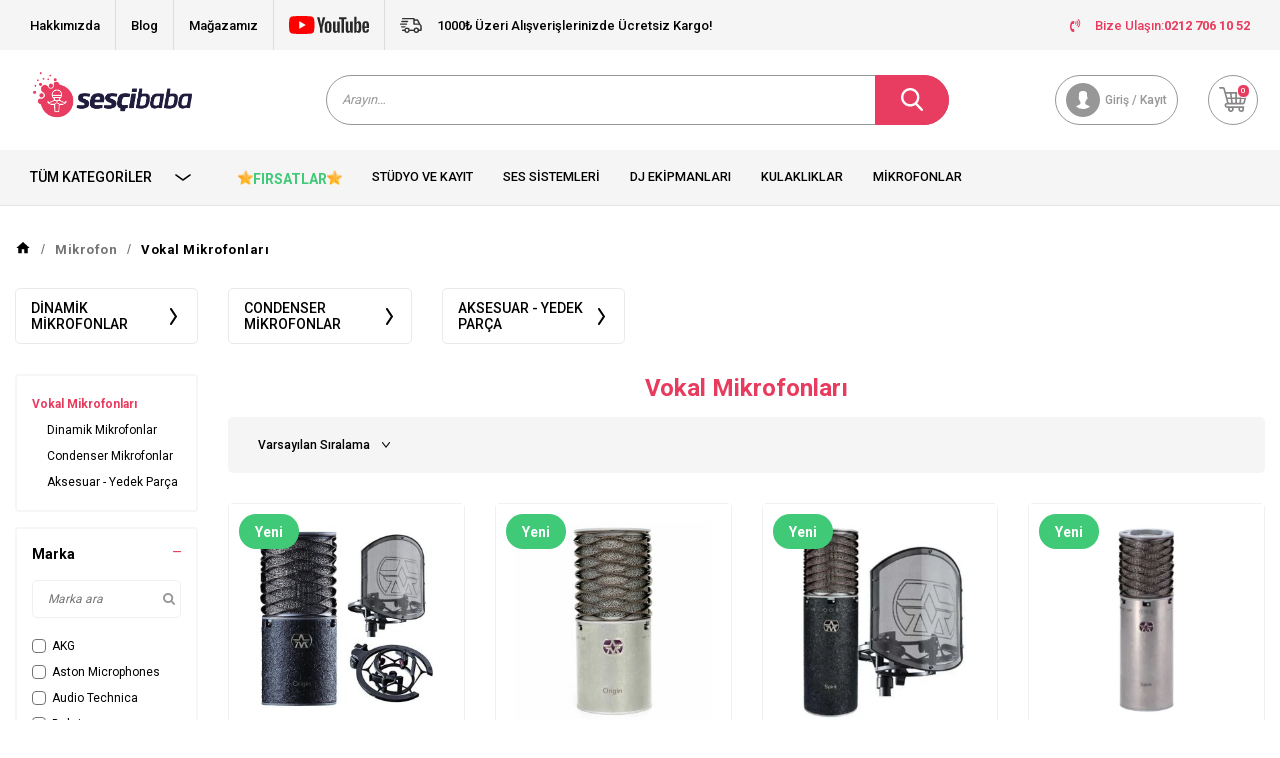

--- FILE ---
content_type: text/html; charset=UTF-8
request_url: https://www.sescibaba.com/vokal-mikrofonu-363?ps=2
body_size: 40017
content:
<!DOCTYPE html>
<html lang="tr-TR" >
<head>
<meta charset="utf-8" />
<title>Vokal Mikrofon Modelleri ve Çeşitleri | Sesçibaba Sayfa 2</title>
<meta name="description" content="En iyi ve en uygun fiyatlı Vokal Mikrofonu Modelleri Sesçibaba güvencesiyle sizlerle. Uygun ödeme seçeneklerini kaçırmamak için tıklayın! Sayfa 2" />
<meta name="copyright" content="T-Soft E-Ticaret Sistemleri" />
<script>window['PRODUCT_DATA'] = [];</script>
<meta name="robots" content="index,follow" /><link rel="canonical" href="https://www.sescibaba.com/vokal-mikrofonu-363"/>
<link rel="alternate" href="https://www.sescibaba.com/vokal-mikrofonu-363" hreflang="x-default"/>
<link rel="alternate" hreflang="tr" href="https://www.sescibaba.com/vokal-mikrofonu-363" />

            <meta property="og:image" content="https:LOGOLAR/anaSESCIBABABA_LOGO_MASTER-01.png"/>
            <meta name="twitter:image" content="https:LOGOLAR/anaSESCIBABABA_LOGO_MASTER-01.png" />
            <meta property="og:type" content="category" />
            <meta property="og:title" content="Vokal Mikrofon Modelleri ve Çeşitleri | Sesçibaba Sayfa 2" />
            <meta property="og:description" content="En iyi ve en uygun fiyatlı Vokal Mikrofonu Modelleri Sesçibaba güvencesiyle sizlerle. Uygun ödeme seçeneklerini kaçırmamak için tıklayın! Sayfa 2" />
            <meta property="og:url" content="https://www.sescibaba.com/vokal-mikrofonu-363?pg=2" />
            <meta property="og:site_name" content="sescibaba.com" />
            <meta name="twitter:card" content="summary" />
            <meta name="twitter:title" content="Vokal Mikrofon Modelleri ve Çeşitleri | Sesçibaba Sayfa 2" />
            <meta name="twitter:description" content="En iyi ve en uygun fiyatlı Vokal Mikrofonu Modelleri Sesçibaba güvencesiyle sizlerle. Uygun ödeme seçeneklerini kaçırmamak için tıklayın! Sayfa 2" />
            <script>
                const E_EXPORT_ACTIVE = 0;
                const CART_DROPDOWN_LIST = false;
                const ENDPOINT_PREFIX = '';
                const ENDPOINT_ALLOWED_KEYS = [];
                const SETTINGS = {"KVKK_REQUIRED":1,"NEGATIVE_STOCK":"0","DYNAMIC_LOADING_SHOW_BUTTON":0,"IS_COMMENT_RATE_ACTIVE":1};
                try {
                    var PAGE_TYPE = 'category';
                    var PAGE_ID = 2;
                    var ON_PAGE_READY = [];
                    var THEME_VERSION = 'v5';
                    var THEME_FOLDER = 'v5-sescibaba';
                    var MEMBER_INFO = {"ID":0,"CODE":"","FIRST_NAME":"","BIRTH_DATE":"","GENDER":"","LAST_NAME":"","MAIL":"","MAIL_HASH":"","PHONE":"","PHONE_HASH":"","PHONE_HASH_SHA":"","GROUP":0,"TRANSACTION_COUNT":0,"REPRESENTATIVE":"","KVKK":-1,"COUNTRY":"TR","E_COUNTRY":""};
                    var IS_VENDOR = 0;
                    var MOBILE_ACTIVE = false;
                    var CART_COUNT = '0';
                    var CART_TOTAL = '0';
                    var SESS_ID = '4b8b0c6708932f65c029f5ba677461da';
                    var LANGUAGE = 'tr';
                    var CURRENCY = 'TL';
                    var SEP_DEC = ',';
                    var SEP_THO = '.';
                    var DECIMAL_LENGTH = 0;  
                    var SERVICE_INFO = null;
                    var CART_CSRF_TOKEN = '12d5eee5278e92c240f0238e579dacf06ea66a71874e3379f036428110882b2a';
                    var CSRF_TOKEN = 'FsTOgfBx7Bu9/io6qaX8stLoF7J3RCgjYNOe5olec+I=';
                    
                }
                catch(err) { }
            </script>
            <link rel="preload" as="font" href="/theme/v5/css/fonts/tsoft-icon.woff2?v=1" type="font/woff2" crossorigin>
<link rel="preconnect" href="https://fonts.gstatic.com" crossorigin>
<link rel="preload" as="style" href="https://fonts.googleapis.com/css2?family=Roboto&family=Roboto:wght@500&family=Roboto:wght@700&family=Poppins:wght@500&family=Poppins:wght@600&family=Poppins:wght@700&display=swap">
<link rel="stylesheet" href="https://fonts.googleapis.com/css2?family=Roboto&family=Roboto:wght@500&family=Roboto:wght@700&family=Poppins:wght@500&family=Poppins:wght@600&family=Poppins:wght@700&display=swap" media="print" onload="this.media='all'">
<noscript>
<link rel="stylesheet" href="https://fonts.googleapis.com/css2?family=Roboto&family=Roboto:wght@500&family=Roboto:wght@700&family=Poppins:wght@500&family=Poppins:wght@600&family=Poppins:wght@700&display=swap">
</noscript>
<link type="text/css" rel="stylesheet" href="/srv/compressed/load/all/css/tr/2/0.css?v=1768589525&isTablet=0&isMobile=0&userType=Ziyaretci">
<link rel="shortcut icon" href="//www.sescibaba.com/Data/EditorFiles/%C4%B0konlar/favicon.png">
<meta name="viewport" content="width=device-width, initial-scale=1">
<script src="/theme/v5/js/callbacks.js?v=1768589525"></script>
<script src="/js/tsoftapps/v5/header.js?v=1768589525"></script>
<!-- Sesçibaba Widget CSS - Preload & Non-blocking -->
<link rel="preload" href="https://sescibaba-case-widget-production.up.railway.app/style.css" as="style" onload="this.onload=null;this.rel='stylesheet'">
<noscript><link rel="stylesheet" href="https://sescibaba-case-widget-production.up.railway.app/style.css"></noscript><!-- Google Tag Manager -->
<script>(function(w,d,s,l,i){w[l]=w[l]||[];w[l].push({'gtm.start':
new Date().getTime(),event:'gtm.js'});var f=d.getElementsByTagName(s)[0],
j=d.createElement(s),dl=l!='dataLayer'?'&l='+l:'';j.async=true;j.src=
'https://www.googletagmanager.com/gtm.js?id='+i+dl;f.parentNode.insertBefore(j,f);
})(window,document,'script','dataLayer','GTM-5XJ69PX');</script>
<!-- End Google Tag Manager --><meta name="google-site-verification" content="LRb2jHGX8Zu8MjCn2hVr9AWajxNcRLaGDBhQWAnMsM4" />
<meta name="google-site-verification" content="Tk0i8ZKA3ZX9iZKe-H9K1uWQriMv0rwHihN7mm-OpBU"/><meta name="google-site-verification" content="kEK0ucMrsVC9-7jtGh4aAiXHDMSKLoxCCcvUUisNl9Q" /><meta name="ahrefs-site-verification" content="b6671399746187d4f7d0fef52b65ad453db02604b9e08bd33180394ed0aedf32"><!-- T-Soft Apps - V5 - Facebook Dönüşümler API - Tracking Code Head Start -->
<script>
if(typeof window.FB_EVENT_ID == 'undefined'){
window.FB_EVENT_ID = "fb_" + new Date().getTime();
}
</script>
<!-- T-Soft Apps - V5 - Facebook Dönüşümler API - Tracking Code Head End --><script>
var cookie_usage = {
setCookie: function(cookie_name, cookie_value, cookie_expire){
var d = new Date();
d.setTime(d.getTime() + (cookie_expire));
var expires = "expires="+ d.toUTCString();
if(cookie_expire != ""){
document.cookie = cookie_name + "=" + cookie_value + ";" + expires + ";path=/";
}else{
document.cookie = cookie_name + "=" + cookie_value;
}
},
language_content: JSON.parse('{"cookie_title":{"tr":"Çerez Kullanımı"},"cookie_description":{"tr":"Kişisel verileriniz, hizmetlerimizin daha iyi bir şekilde sunulması için mevzuata uygun bir şekilde toplanıp işlenir. Konuyla ilgili detaylı bilgi almak için Gizlilik Politikamızı inceleyebilirsiniz."}}'),
getCookie: function(cookie_name){
var name = cookie_name + "=";
var decodedCookie = decodeURIComponent(document.cookie);
var ca = decodedCookie.split(';');
for(var i = 0; i < ca.length; i++) {
var c = ca[i];
while (c.charAt(0) == ' ') {
c = c.substring(1);
}
if (c.indexOf(name) == 0) {
return c.substring(name.length, c.length);
}
}
return "";
},
run: function(){
var lang = cookie_usage.language_content;
var current_lang = window.LANGUAGE;
var default_title = `Çerez Kullanımı`;
var default_description = `Kişisel verileriniz, hizmetlerimizin daha iyi bir şekilde sunulması için mevzuata uygun bir şekilde toplanıp işlenir. Konuyla ilgili detaylı bilgi almak için Gizlilik Politikamızı inceleyebilirsiniz.`;
if(typeof lang.cookie_title[current_lang] != 'undefined' && lang.cookie_title[current_lang] != ""){
var default_title = lang.cookie_title[current_lang];
}
if(typeof lang.cookie_description[current_lang] != 'undefined' && lang.cookie_description[current_lang] != "" ){
var default_description = lang.cookie_description[current_lang];
}
document.write(`<div id="cookie_law"><span id="cookie_law_close">X</span><div id="cookie_law_title">`+default_title+`</div><div id="cookie_law_description">`+default_description+`</div></div>`);
document.write(`<style>#cookie_law{z-index:9999;line-height:20px;position:fixed;bottom:0;right:20px;border-top-left-radius:10px;border-top-right-radius:10px;background-color:rgba(0,0,0,0.8); padding:20px;width:250px;color:rgba(255,255,255,1);}#cookie_law_title{font-size:18px;margin-bottom:15px;}#cookie_law_description{font-size14px;}#cookie_law_close{position:absolute;color:#fff;font-size:14px;width:20px;height:20px;top:5px;right:5px;border-radius:3px;font-weight:bold;cursor:pointer;}@media only screen and (max-width: 1023px){#cookie_law{bottom: 0; right: 0; left: 0;width: calc(100% - 20px);height: max-content;border-radius: 0px; padding: 10px;background: rgba(0,0,0,0.8);}</style>`);
var cookie_law = cookie_usage.getCookie("cookie_law");
if(cookie_law == 1){
document.getElementById('cookie_law').style.display = 'none';
}
document.getElementById('cookie_law_close').addEventListener("click", function(){
cookie_usage.setCookie('cookie_law', 1, (15 * 24 * 60 * 60 * 1000));
document.getElementById('cookie_law').style.display = 'none';
});
if("limited" === "infinite"){
document.getElementById('cookie_law').style.display = 'block';
return false;
}
var cookie_loop = setInterval(function (){
var cookie_law = cookie_usage.getCookie("cookie_law");
if(cookie_law != 1){
document.getElementById('cookie_law').style.display = 'block';
var cookie_law_time_out = cookie_usage.getCookie('cookie_law_time_out');
if(cookie_law_time_out == ""){
cookie_usage.setCookie('cookie_law_time_out', 60, (15 * 24 * 60 * 60 * 1000));
}else if(parseInt(cookie_law_time_out) >= 0){
cookie_usage.setCookie('cookie_law_time_out', parseInt(cookie_law_time_out) - 1, (15 * 24 * 60 * 60 * 1000));
}else{
document.getElementById('cookie_law').style.display = 'none';
cookie_usage.setCookie('cookie_law', 1, (15 * 24 * 60 * 60 * 1000));
clearInterval(cookie_loop);
}
}else{
document.getElementById('cookie_law').style.display = 'none';
cookie_usage.setCookie('cookie_law_time_out', 60, (15 * 24 * 60 * 60 * 1000));
clearInterval(cookie_loop);
}
}, 1000);
}
}
cookie_usage.run();
</script>
</head>
<body>
<!-- Global site tag (gtag.js) - Google Ads: 735015712 -->
<script async src="https://www.googletagmanager.com/gtag/js?id=AW-735015712"></script>
<script>
window.dataLayer = window.dataLayer || [];
function gtag(){dataLayer.push(arguments);}
gtag('js', new Date());
gtag('config', 'AW-735015712');
</script>
<script type="text/javascript" src="//sescibaba.alo-tech.com/chatwidget/alochat.js?widget_key=ddcfe043f377497dee037003d5fde39cd8fab9f61d68ed071a2958e7302ea3daecdca207f1715c14242afc7b76cef3b1b612a36dd83bd02a0d0fb41d9637ff07a6d491e8c83738808e90fdd26623813231bb5d447e380acbdff105681f5b3292d720" async></script>
<script type="text/javascript">
// Sayfa tamamen yüklendikten sonra chat'i başlat
window.addEventListener('load', function() {
// Script yüklenene kadar bekle
var checkWidget = setInterval(function() {
if (typeof startWidget === 'function') {
clearInterval(checkWidget);
startWidget();
}
}, 100);
// 10 saniye sonra vazgeç
setTimeout(function() { clearInterval(checkWidget); }, 10000);
});
</script>
<input type="hidden" id="cookie-law" value="1">
<div class="w-100 d-flex flex-wrap ">
<div class=" col-12 col-sm-12 col-md-12 col-lg-12 col-xl-12 col-xxl-12 column-475  "><div class="row">
<div id="relation|557" data-id="557" class="relArea col-12 v5-sescibaba  folder-header tpl-user_alperenfix2 "><div class="row">
<header class="container-fluid mb-2" id="header-app-557">
<div class="row">
<div class="col-12 bg-light d-lg-none">
<div class="col-12 ht-text text-color d-flex align-items-center justify-content-center fw-medium">
<i class="svg-icon svg-icon-truck mr-1"></i>
1000₺ Üzeri Alışverişlerinizde Ücretsiz Kargo!
</div>
</div>
<div id="header-top" class="container-fluid bg-light d-none d-lg-block">
<div class="row align-items-center">
<div class="container">
<div class="row">
<div class="col-9">
<div class="d-flex">
<div class="border-gray border-right px-1"><a href="https://www.sescibaba.com/hakkimizda">Hakkımızda</a></div>
<div class="border-gray border-right px-1"><a href="https://www.sescibaba.com/blog">Blog</a></div>
<div class="border-gray border-right px-1"><a href="magazamiz">Mağazamız</a></div>
<div class="border-gray border-right px-1"><a href="https://www.youtube.com/@sescibabacom"
target="_blank"><i class="svg-icon svg-icon-youtube"></i></a></div>
<div class="col ht-text text-color d-flex align-items-center text-center fw-medium">
<i class="svg-icon svg-icon-truck mr-1"></i>
1000₺ Üzeri Alışverişlerinizde Ücretsiz Kargo!
</div>
</div>
</div>
<div class="col-3">
<nav id="top-menu" class="d-flex">
<ul class="ml-auto d-flex flex-wrap">
<a href="tel:02127061052" class="px-1 text-primary">
<i class="ti-volume-phone text-primary mr-1"></i>
Bize Ulaşın: <strong class="text-capitalize">0212 706 10 52</strong>
</a>
</ul>
</nav>
</div>
</div>
</div>
</div>
</div>
<div class="w-100" id="header-wrapper">
<div class="w-100" data-toggle="sticky" data-parent="#header-wrapper" data-direction="true">
<div id="header-main" class="container p-1">
<div class="row justify-content-between align-items-center">
<div class="col-auto d-md-none">
<a href="#mobile-menu-557" data-toggle="drawer" class="header-mobile-menu-btn">
<i class="ti-menu text-primary"></i>
</a>
</div>
<div class="col-auto col-lg-3 d-flex">
<a href="https://www.sescibaba.com/" id="logo">
<img src="https://www.sescibaba.com/Data/EditorFiles/LOGOLAR/anaSESCIBABABA_LOGO_MASTER-01.png" alt="Sescibaba Logo" class="logo-img">
</a>
</div>
<div id="header-search" class="col-12 col-lg-6 mx-0">
<form action="/arama" method="get" autocomplete="off" id="search"
class="w-100 position-relative">
<input id="live-search" type="search" name="q" placeholder="Arayın…"
class="form-control form-control-md"
data-placeholder-typer="Referans Monitör,Midi Klavye,Ses Kartı,Mikrofon,Referans Kulaklık,Dj Kontrolcü,Paket Sistemler,Synthesizer"
data-search="live-search" v-model="searchVal"
data-licence="1">
<button type="submit" class="btn btn-primary d-flex align-items-center"
id="live-search-btn"><i class="svg-icon svg-icon-search"></i></button>
<div class="p-1 pb-0 bg-white border border-round search-form-list"
id="dynamic-search-557" v-if="searchVal.length > 0 && data != ''" v-cloak>
<div class="row dynamic-search">
<div class="col-12 col-sm dynamic-search-item mb-1"
v-if="data.products.length > 0">
<div class="block-title border-bottom border-light">Ürünler
</div>
<ul>
<li v-for="P in data.products">
<a :href="'/' + P.url">
<span class="search-image" v-if="P.image"><img :src="P.image"
:alt="P.title"></span>
{{ P.title }}
</a>
</li>
</ul>
</div>
<div class="col-12 col-sm dynamic-search-item mb-1"
v-if="data.categories.length > 0">
<div class="block-title border-bottom border-light">Kategoriler
</div>
<ul>
<li v-for="C in data.categories">
<a :href="'/' + C.url">
<span class="search-image" v-if="C.image"><img :src="C.image"
:alt="C.title"></span>
{{ C.title }}
</a>
</li>
</ul>
</div>
<div class="col-12 col-sm dynamic-search-item mb-1"
v-if="data.brands.length > 0">
<div class="block-title border-bottom border-light">Markalar</div>
<ul>
<li v-for="B in data.brands">
<a :href="'/' + B.url">
<span class="search-image" v-if="B.image"><img :src="B.image"
:alt="B.title"></span>
{{ B.title }}
</a>
</li>
</ul>
</div>
<div class="col-12 col-sm dynamic-search-item" v-if="data.combines.length > 0">
<div class="block-title border-bottom border-light">Kombinler</div>
<ul>
<li v-for="C in data.combines">
<a :href="'/' + C.url">
<span class="search-image" v-if="C.image"><img :src="C.image"
:alt="C.title"></span>
{{ C.title }}
</a>
</li>
</ul>
</div>
<div class="dynamic-search-item px-1 mb-1"
v-if="data.products.length < 1 && data.categories.length < 1 && data.brands.length < 1 && data.combines.length < 1">
Sonuç bulunamadı.
</div>
</div>
</div>
</form>
</div>
<div id="hm-links" class="col-auto col-md-3 col-xl-3">
<div class="row justify-content-flex-end">
<!--<div class="col-auto">
<a href="#header-member-panel-557" data-toggle="drawer"
class="text-body hm-link" id="header-favourite-count">
<i class="ti-heart-o"><span
class="tsoft-favourite-count customer-favorites-count badge">0</span></i>
<span class="d-none d-lg-block">Favorilerim</span>
</a>
</div>-->
<div class="col-auto">
<a href="#header-member-panel-557" data-toggle="drawer"
class="text-light border border-light hm-link" id="header-account">
<i class="svg-icon svg-icon-account"></i>
<span class="d-none d-lg-block">Giriş / Kayıt</span>
</a>
</div>
<div class="col-auto position-relative">
<a href="#header-cart-panel-557" data-toggle="drawer"
class="text-body border border-light hm-link" id="header-cart-count">
<i class="svg-icon svg-icon-cart position-relative"><span
class="badge bg-primary text-white cart-soft-count">0</span></i>
<!--<span class="d-none d-lg-block">Sepetim</span>-->
</a>
</div>
</div>
</div>
</div>
</div>
<div class="w-100" id="header-middle">
<nav id="main-menu" class="container-fluid px-0 bg-light d-none d-lg-block">
<div class="container">
<ul class="d-flex position-relative menu">
<li id="menu-all-categories-557" class="menu-all-categories col-2 pl-0">
<a href="javascript:void(0);"
class="d-flex align-items-center h-100 w-100 px-1 text-uppercase fw-bold"
@mouseover.once="get()">
Tüm Kategoriler
<i class="svg-icon svg-icon-arrow order-3 ml-auto"></i>
</a>
<div class="w-100 sub-menu" v-cloak>
<ul class="bg-white col-2 pl-0 pr-0 h-100" v-if="!LOAD">
<ul class="w-100 sub-menu-scroll bg-primary border-right border-light">
<li class="w-100" v-for="(CAT, index) in categorieList">
<a :href="'/' + CAT.URL"
class="d-flex fw-semibold border-bottom align-items-center border-light"
:data-cat-id="CAT.ID" :title="CAT.NAME"> <img :src="CAT.IMAGE"
:alt="CAT.NAME" height="20" class="mr-1"
v-if="CAT.IMAGE != ''"> {{ CAT.NAME }}</a>
<div class="w-100 sub-menu-child d-flex flex-direction-column"
v-cloak>
<ul class="bg-white w-100 border-right border-light py-1 sub-menu-scroll d-flex flex-wrap"
v-if="typeof(CAT.CHILDREN) != 'undefined'">
<ul class="bg-white col-5 py-1 mid-category"
v-if="CAT.CHILDREN.length > 0">
<li class="col-12 w-100" v-for="SUB in CAT.CHILDREN">
<a :href="'/' + SUB.URL" class="d-flex sub1"
:title="SUB.NAME">{{ SUB.NAME }}</a>
<!--<div class="w100" v-if="typeof(SUB.CHILDREN) != 'undefined' && (SUB.CHILDREN.length > 0 || SUB.IMAGE != '')">
<ul class="bg-white py-1" v-if="SUB.CHILDREN.length > 0">
<li class="w-100" v-for="SUB2 in SUB.CHILDREN">
<a :href="'/' + SUB2.URL" class="d-flex sub2" :title="SUB2.NAME">{{ SUB2.NAME }}</a>
</li>
<li class="w-100">
<a :href="'/' + SUB.URL" class="d-flex sub2 text-body" :title="SUB.NAME">{#see_all#}</a>
</li>
</ul>
</div>-->
</li>
</ul>
<div class="col-7 d-flex align-items-center flex-direction-column bg-white p-1 img-radius"
v-if="CAT.FIELD1 != ''">
<img :src="CAT.FIELD1" class="mb-1 img-1"
:alt="CAT.TITLE">
<div class="row px-1">
<div clas="col-6 mt-1">
<img :src="CAT.FIELD2" class="img-2"
:alt="CAT.TITLE">
</div>
<div class="col-6 mt-1">
<img :src="CAT.FIELD3" class="img-3"
:alt="CAT.TITLE">
</div>
</div>
</div>
</ul>
</div>
</li>
</ul>
</ul>
</div>
</li>
<nav id="header-menu" class="col-10 px-0">
<ul class="w-100 d-flex">
<li class="">
<a href="https://www.sescibaba.com/studyo-kayitt"
class="d-flex align-items-center h-100 w-100 px-1 text-center text-uppercase">Stüdyo ve Kayıt</a>
</li>
<li class="">
<a href="https://www.sescibaba.com/pa-hoparlor"
class="d-flex align-items-center h-100 w-100 px-1 text-center text-uppercase">Ses Sistemleri</a>
</li>
<li class="">
<a href="https://www.sescibaba.com/dj-ekipmanlari"
class="d-flex align-items-center h-100 w-100 px-1 text-center text-uppercase">Dj Ekipmanları</a>
</li>
<li class="">
<a href="https://www.sescibaba.com/kulaklik"
class="d-flex align-items-center h-100 w-100 px-1 text-center text-uppercase">Kulaklıklar</a>
</li>
<li class="">
<a href="https://www.sescibaba.com/mikrofon-362"
class="d-flex align-items-center h-100 w-100 px-1 text-center text-uppercase">Mikrofonlar</a>
</li>
<li class="">
<a href="https://www.sescibaba.com/sahne-sistemleri"
class="d-flex align-items-center h-100 w-100 px-1 text-center text-uppercase">Sahne Sistemleri</a>
</li>
</ul>
</nav>
</ul>
</div>
</nav>
</div>
</div>
</div>
</div>
</header>
<div data-rel="mobile-menu-557" class="drawer-overlay"></div>
<div id="mobile-menu-557" class="drawer-wrapper" data-display="overlay" data-position="left">
<div class="w-100">
<div
class="col-12 p-1 fw-bold text-uppercase mobile-menu-title d-flex align-items-center justify-content-between">
Menü
<span class="drawer-close border-0"><i class="ti-close text-white"></i></span>
</div>
<nav class="col-12">
<ul class="w-100 clearfix">
<li class="w-100 border-bottom">
<div class="d-block fw-bold text-uppercase menu-item" data-toggle="accordion">
Stüdyo ve Kayıt
<span>
<i class="ti-plus"></i>
<i class="ti-minus"></i>
</span>
</div>
<div class="clearfix border-top accordion-body">
<ul class="w-100 px-1">
<li class="w-100 border-bottom">
<a href="https://www.sescibaba.com/studyo-paket-sistemler" class="d-block fw-bold text-uppercase"
title="Stüdyo Paket Sistemler">Stüdyo Paket Sistemler</a>
</li>
<li class="w-100 border-bottom">
<a href="https://www.sescibaba.com/ses-kartlari" class="d-block fw-bold text-uppercase"
title="Ses Kartları">Ses Kartları</a>
</li>
<li class="w-100 border-bottom">
<a href="https://www.sescibaba.com/mikrofon-149" class="d-block fw-bold text-uppercase"
title="Mikrofon">Mikrofon</a>
</li>
<li class="w-100 border-bottom">
<a href="https://www.sescibaba.com/kulaklik-168" class="d-block fw-bold text-uppercase"
title="Kulaklık">Kulaklık</a>
</li>
<li class="w-100 border-bottom">
<a href="https://www.sescibaba.com/referans-monitor" class="d-block fw-bold text-uppercase"
title="Referans Monitörleri">Referans Monitörleri</a>
</li>
<li class="w-100 border-bottom">
<div class="d-block fw-bold text-uppercase menu-item" data-toggle="accordion">
Klavyeler & Midi Klavyeler
<span>
<i class="ti-plus"></i>
<i class="ti-minus"></i>
</span>
</div>
<div class="clearfix border-top accordion-body">
<ul class="w-100 px-1">
<li class="w-100 border-bottom">
<a href="https://www.sescibaba.com/37-tus" class="d-block fw-bold text-uppercase"
title="37 Tuş">37 Tuş</a>
</li>
<li class="w-100 border-bottom">
<a href="https://www.sescibaba.com/61-tus-17683999711106" class="d-block fw-bold text-uppercase"
title="61 Tuş">61 Tuş</a>
</li>
<li class="w-100 border-bottom">
<a href="https://www.sescibaba.com/88-tus-17683999801107" class="d-block fw-bold text-uppercase"
title="88 Tuş">88 Tuş</a>
</li>
<li class="w-100 border-bottom">
<a href="https://www.sescibaba.com/32-tus-17683999911108" class="d-block fw-bold text-uppercase"
title="32 Tuş">32 Tuş</a>
</li>
<li class="w-100">
<a href="https://www.sescibaba.com/midi-klavyeler" class="d-block fw-bold text-uppercase text-primary"
title="Tümünü Gör">Tümünü Gör</a>
</li>
</ul>
</div>
</li>
<li class="w-100 border-bottom">
<a href="https://www.sescibaba.com/synthesizer" class="d-block fw-bold text-uppercase"
title="Synthesizer">Synthesizer</a>
</li>
<li class="w-100 border-bottom">
<a href="https://www.sescibaba.com/studyo-mikserleri" class="d-block fw-bold text-uppercase"
title="Mikser">Mikser</a>
</li>
<li class="w-100 border-bottom">
<a href="https://www.sescibaba.com/midi-daw-ve-pwerformans-kontroler" class="d-block fw-bold text-uppercase"
title="Midi & Daw Kontrol Üniteleri">Midi & Daw Kontrol Üniteleri</a>
</li>
<li class="w-100 border-bottom">
<a href="https://www.sescibaba.com/studyo-yazilimlari" class="d-block fw-bold text-uppercase"
title="Prodüksiyon Yazılımları ve Plug-in">Prodüksiyon Yazılımları ve Plug-in</a>
</li>
<li class="w-100 border-bottom">
<a href="https://www.sescibaba.com/akustik-uygulama-urunleri" class="d-block fw-bold text-uppercase"
title="Ses Yalıtım Malzemeleri">Ses Yalıtım Malzemeleri</a>
</li>
<li class="w-100 border-bottom">
<a href="https://www.sescibaba.com/studyo-efekt-cihazlari" class="d-block fw-bold text-uppercase"
title="Stüdyo Efekt Cihazları">Stüdyo Efekt Cihazları</a>
</li>
<li class="w-100 border-bottom">
<a href="https://www.sescibaba.com/ekolayzer-209" class="d-block fw-bold text-uppercase"
title="Ekolayzer">Ekolayzer</a>
</li>
<li class="w-100 border-bottom">
<a href="https://www.sescibaba.com/mobil-kayit-sistemleri" class="d-block fw-bold text-uppercase"
title="Mobil Kayıt Üniteleri">Mobil Kayıt Üniteleri</a>
</li>
<li class="w-100 border-bottom">
<a href="https://www.sescibaba.com/elektro-davul" class="d-block fw-bold text-uppercase"
title="Elektro Davul">Elektro Davul</a>
</li>
<li class="w-100 border-bottom">
<div class="d-block fw-bold text-uppercase menu-item" data-toggle="accordion">
Stand & Kablo
<span>
<i class="ti-plus"></i>
<i class="ti-minus"></i>
</span>
</div>
<div class="clearfix border-top accordion-body">
<ul class="w-100 px-1">
<li class="w-100 border-bottom">
<a href="https://www.sescibaba.com/enstruman-standi" class="d-block fw-bold text-uppercase"
title="Enstrüman Standı">Enstrüman Standı</a>
</li>
<li class="w-100">
<a href="https://www.sescibaba.com/stand-ve-aksesuar" class="d-block fw-bold text-uppercase text-primary"
title="Tümünü Gör">Tümünü Gör</a>
</li>
</ul>
</div>
</li>
<li class="w-100">
<a href="https://www.sescibaba.com/studyo-kayitt" class="d-block fw-bold text-uppercase text-primary"
title="Tümünü Gör">Tümünü Gör</a>
</li>
</ul>
</div>
</li>
<li class="w-100 border-bottom">
<div class="d-block fw-bold text-uppercase menu-item" data-toggle="accordion">
Ses Sistemleri
<span>
<i class="ti-plus"></i>
<i class="ti-minus"></i>
</span>
</div>
<div class="clearfix border-top accordion-body">
<ul class="w-100 px-1">
<li class="w-100 border-bottom">
<a href="https://www.sescibaba.com/hoparlorler-808" class="d-block fw-bold text-uppercase"
title="Hoparlörler">Hoparlörler</a>
</li>
<li class="w-100 border-bottom">
<a href="https://www.sescibaba.com/mikser" class="d-block fw-bold text-uppercase"
title="Ses Mikserleri">Ses Mikserleri</a>
</li>
<li class="w-100 border-bottom">
<a href="https://www.sescibaba.com/guc-amplifikatorleri" class="d-block fw-bold text-uppercase"
title="Amfi">Amfi</a>
</li>
<li class="w-100 border-bottom">
<a href="https://www.sescibaba.com/preamplifikaator" class="d-block fw-bold text-uppercase"
title="Preamplifikatör">Preamplifikatör</a>
</li>
<li class="w-100 border-bottom">
<a href="https://www.sescibaba.com/konferans-simultane" class="d-block fw-bold text-uppercase"
title="Konferans Ses Sistemleri">Konferans Ses Sistemleri</a>
</li>
<li class="w-100 border-bottom">
<a href="https://www.sescibaba.com/merkezi-muzik-yayin-ve-anons-hoparlorleri" class="d-block fw-bold text-uppercase"
title="Anons & Yayın Sistemleri">Anons & Yayın Sistemleri</a>
</li>
<li class="w-100 border-bottom">
<a href="https://www.sescibaba.com/line-array-hoparlor" class="d-block fw-bold text-uppercase"
title="Line Array Hoparlör">Line Array Hoparlör</a>
</li>
<li class="w-100 border-bottom">
<a href="https://www.sescibaba.com/column-hoparlor-setler" class="d-block fw-bold text-uppercase"
title="Column Hoparlör - Setler">Column Hoparlör - Setler</a>
</li>
<li class="w-100 border-bottom">
<a href="https://www.sescibaba.com/efekt-ve-sinyal-islemciler" class="d-block fw-bold text-uppercase"
title="Prosesör">Prosesör</a>
</li>
<li class="w-100 border-bottom">
<a href="https://www.sescibaba.com/enstruman-amplifikator" class="d-block fw-bold text-uppercase"
title="Enstruman Amplifikatör">Enstruman Amplifikatör</a>
</li>
<li class="w-100 border-bottom">
<a href="https://www.sescibaba.com/kablo" class="d-block fw-bold text-uppercase"
title="Aksesuar - Yedek Parça">Aksesuar - Yedek Parça</a>
</li>
<li class="w-100">
<a href="https://www.sescibaba.com/pa-hoparlor" class="d-block fw-bold text-uppercase text-primary"
title="Tümünü Gör">Tümünü Gör</a>
</li>
</ul>
</div>
</li>
<li class="w-100 border-bottom">
<div class="d-block fw-bold text-uppercase menu-item" data-toggle="accordion">
DJ Ekipmanları
<span>
<i class="ti-plus"></i>
<i class="ti-minus"></i>
</span>
</div>
<div class="clearfix border-top accordion-body">
<ul class="w-100 px-1">
<li class="w-100 border-bottom">
<a href="https://www.sescibaba.com/dj-kontrol-uniteleri" class="d-block fw-bold text-uppercase"
title="DJ Kontrol Üniteleri">DJ Kontrol Üniteleri</a>
</li>
<li class="w-100 border-bottom">
<a href="https://www.sescibaba.com/player" class="d-block fw-bold text-uppercase"
title="Player">Player</a>
</li>
<li class="w-100 border-bottom">
<a href="https://www.sescibaba.com/kulaklik-221" class="d-block fw-bold text-uppercase"
title="DJ Kulaklık">DJ Kulaklık</a>
</li>
<li class="w-100 border-bottom">
<a href="https://www.sescibaba.com/dj-mikser-219" class="d-block fw-bold text-uppercase"
title="DJ Mikser">DJ Mikser</a>
</li>
<li class="w-100 border-bottom">
<a href="https://www.sescibaba.com/cd-players" class="d-block fw-bold text-uppercase"
title="CD Player">CD Player</a>
</li>
<li class="w-100 border-bottom">
<div class="d-block fw-bold text-uppercase menu-item" data-toggle="accordion">
Turntable
<span>
<i class="ti-plus"></i>
<i class="ti-minus"></i>
</span>
</div>
<div class="clearfix border-top accordion-body">
<ul class="w-100 px-1">
<li class="w-100 border-bottom">
<a href="https://www.sescibaba.com/slipmat" class="d-block fw-bold text-uppercase"
title="Slipmat">Slipmat</a>
</li>
<li class="w-100">
<a href="https://www.sescibaba.com/dj-turntable" class="d-block fw-bold text-uppercase text-primary"
title="Tümünü Gör">Tümünü Gör</a>
</li>
</ul>
</div>
</li>
<li class="w-100 border-bottom">
<a href="https://www.sescibaba.com/dj-ses-kartlari" class="d-block fw-bold text-uppercase"
title="DJ Ses Kartları">DJ Ses Kartları</a>
</li>
<li class="w-100 border-bottom">
<a href="https://www.sescibaba.com/midi-daw-ve-pwerformans-kontroler-226" class="d-block fw-bold text-uppercase"
title="Midi & Daw Kontrol Üniteleri">Midi & Daw Kontrol Üniteleri</a>
</li>
<li class="w-100 border-bottom">
<a href="https://www.sescibaba.com/dj-software" class="d-block fw-bold text-uppercase"
title="DJ Yazılımları">DJ Yazılımları</a>
</li>
<li class="w-100 border-bottom">
<div class="d-block fw-bold text-uppercase menu-item" data-toggle="accordion">
DJ Aksesuarları
<span>
<i class="ti-plus"></i>
<i class="ti-minus"></i>
</span>
</div>
<div class="clearfix border-top accordion-body">
<ul class="w-100 px-1">
<li class="w-100 border-bottom">
<a href="https://www.sescibaba.com/knob-fader" class="d-block fw-bold text-uppercase"
title="Knob & Fader">Knob & Fader</a>
</li>
<li class="w-100 border-bottom">
<a href="https://www.sescibaba.com/usb-bellek" class="d-block fw-bold text-uppercase"
title="Depolama Birimleri">Depolama Birimleri</a>
</li>
<li class="w-100">
<a href="https://www.sescibaba.com/dj-aksesuar" class="d-block fw-bold text-uppercase text-primary"
title="Tümünü Gör">Tümünü Gör</a>
</li>
</ul>
</div>
</li>
<li class="w-100">
<a href="https://www.sescibaba.com/dj-ekipmanlari" class="d-block fw-bold text-uppercase text-primary"
title="Tümünü Gör">Tümünü Gör</a>
</li>
</ul>
</div>
</li>
<li class="w-100 border-bottom">
<a href="https://www.sescibaba.com/kulaklik" class="d-block fw-bold text-uppercase" title="Kulaklık">Kulaklık</a>
</li>
<li class="w-100 border-bottom">
<div class="d-block fw-bold text-uppercase menu-item" data-toggle="accordion">
Mikrofon
<span>
<i class="ti-plus"></i>
<i class="ti-minus"></i>
</span>
</div>
<div class="clearfix border-top accordion-body">
<ul class="w-100 px-1">
<li class="w-100 border-bottom">
<a href="https://www.sescibaba.com/vokal-mikrofonu-363" class="d-block fw-bold text-uppercase"
title="Vokal Mikrofonları">Vokal Mikrofonları</a>
</li>
<li class="w-100 border-bottom">
<a href="https://www.sescibaba.com/telsiz-mikrofon-364" class="d-block fw-bold text-uppercase"
title="Telsiz Mikrofonlar">Telsiz Mikrofonlar</a>
</li>
<li class="w-100 border-bottom">
<a href="https://www.sescibaba.com/uygulama-mikrofonlari" class="d-block fw-bold text-uppercase"
title="Konferans & Acil Anons Mikrofonları">Konferans & Acil Anons Mikrofonları</a>
</li>
<li class="w-100 border-bottom">
<a href="https://www.sescibaba.com/boundary-mikrofon-369" class="d-block fw-bold text-uppercase"
title="Boundary Mikrofon">Boundary Mikrofon</a>
</li>
<li class="w-100 border-bottom">
<a href="https://www.sescibaba.com/kamera-mikrofonu" class="d-block fw-bold text-uppercase"
title="Kamera Mikrofonu">Kamera Mikrofonu</a>
</li>
<li class="w-100 border-bottom">
<a href="https://www.sescibaba.com/mikrofon-preamfi" class="d-block fw-bold text-uppercase"
title="Mikrofon Preamplifikatör">Mikrofon Preamplifikatör</a>
</li>
<li class="w-100 border-bottom">
<a href="https://www.sescibaba.com/enstruman-mikrofonu" class="d-block fw-bold text-uppercase"
title="Enstrüman Mikrofonları">Enstrüman Mikrofonları</a>
</li>
<li class="w-100 border-bottom">
<a href="https://www.sescibaba.com/olcum-mikrofonu-371" class="d-block fw-bold text-uppercase"
title="Ölçüm Mikrofonları">Ölçüm Mikrofonları</a>
</li>
<li class="w-100 border-bottom">
<a href="https://www.sescibaba.com/mikrofon-setleri-370" class="d-block fw-bold text-uppercase"
title="Mikrofon Setleri">Mikrofon Setleri</a>
</li>
<li class="w-100 border-bottom">
<a href="https://www.sescibaba.com/mikrofon-aksesuarlari" class="d-block fw-bold text-uppercase"
title="Stand & Aksesuar">Stand & Aksesuar</a>
</li>
<li class="w-100">
<a href="https://www.sescibaba.com/mikrofon-362" class="d-block fw-bold text-uppercase text-primary"
title="Tümünü Gör">Tümünü Gör</a>
</li>
</ul>
</div>
</li>
<li class="w-100 border-bottom">
<div class="d-block fw-bold text-uppercase menu-item" data-toggle="accordion">
Işık Sistemleri
<span>
<i class="ti-plus"></i>
<i class="ti-minus"></i>
</span>
</div>
<div class="clearfix border-top accordion-body">
<ul class="w-100 px-1">
<li class="w-100 border-bottom">
<a href="https://www.sescibaba.com/led-isik" class="d-block fw-bold text-uppercase"
title="Led Işık">Led Işık</a>
</li>
<li class="w-100 border-bottom">
<a href="https://www.sescibaba.com/movinghead-robot" class="d-block fw-bold text-uppercase"
title="MovingHead (Robot)">MovingHead (Robot)</a>
</li>
<li class="w-100 border-bottom">
<a href="https://www.sescibaba.com/spot-sicak-isik" class="d-block fw-bold text-uppercase"
title="Spot - Sıcak Işık">Spot - Sıcak Işık</a>
</li>
<li class="w-100 border-bottom">
<a href="https://www.sescibaba.com/tiyatro-sahne-isiklari" class="d-block fw-bold text-uppercase"
title="Tiyatro - Sahne Işıkları">Tiyatro - Sahne Işıkları</a>
</li>
<li class="w-100 border-bottom">
<div class="d-block fw-bold text-uppercase menu-item" data-toggle="accordion">
Efekt Üniteleri
<span>
<i class="ti-plus"></i>
<i class="ti-minus"></i>
</span>
</div>
<div class="clearfix border-top accordion-body">
<ul class="w-100 px-1">
<li class="w-100 border-bottom">
<a href="https://www.sescibaba.com/sis-makinesi" class="d-block fw-bold text-uppercase"
title="Sis Makinesi">Sis Makinesi</a>
</li>
<li class="w-100 border-bottom">
<a href="https://www.sescibaba.com/hazer-makinesi" class="d-block fw-bold text-uppercase"
title="Hazer Makinesi">Hazer Makinesi</a>
</li>
<li class="w-100 border-bottom">
<a href="https://www.sescibaba.com/kar-/-kopuk-makinesi" class="d-block fw-bold text-uppercase"
title="Kar / Köpük Makinesi">Kar / Köpük Makinesi</a>
</li>
<li class="w-100 border-bottom">
<a href="https://www.sescibaba.com/balon-makinesi" class="d-block fw-bold text-uppercase"
title="Balon Makinesi">Balon Makinesi</a>
</li>
<li class="w-100 border-bottom">
<a href="https://www.sescibaba.com/aksesuar-/-yedek-parca-295" class="d-block fw-bold text-uppercase"
title="Aksesuar / Yedek Parça">Aksesuar / Yedek Parça</a>
</li>
<li class="w-100">
<a href="https://www.sescibaba.com/efekt-isik" class="d-block fw-bold text-uppercase text-primary"
title="Tümünü Gör">Tümünü Gör</a>
</li>
</ul>
</div>
</li>
<li class="w-100 border-bottom">
<a href="https://www.sescibaba.com/mimari-aydinlatma" class="d-block fw-bold text-uppercase"
title="Mimari Aydınlatma">Mimari Aydınlatma</a>
</li>
<li class="w-100 border-bottom">
<a href="https://www.sescibaba.com/truss-stand-sistemleri" class="d-block fw-bold text-uppercase"
title="Truss - Stand Sistemleri">Truss - Stand Sistemleri</a>
</li>
<li class="w-100">
<a href="https://www.sescibaba.com/isik-ve-sahne-sistemleri" class="d-block fw-bold text-uppercase text-primary"
title="Tümünü Gör">Tümünü Gör</a>
</li>
</ul>
</div>
</li>
<li class="w-100 border-bottom">
<div class="d-block fw-bold text-uppercase menu-item" data-toggle="accordion">
Aksesuarlar
<span>
<i class="ti-plus"></i>
<i class="ti-minus"></i>
</span>
</div>
<div class="clearfix border-top accordion-body">
<ul class="w-100 px-1">
<li class="w-100 border-bottom">
<div class="d-block fw-bold text-uppercase menu-item" data-toggle="accordion">
Standlar
<span>
<i class="ti-plus"></i>
<i class="ti-minus"></i>
</span>
</div>
<div class="clearfix border-top accordion-body">
<ul class="w-100 px-1">
<li class="w-100 border-bottom">
<a href="https://www.sescibaba.com/stand-aksesuarlari-1723712410896" class="d-block fw-bold text-uppercase"
title="Stant Aksesuarları">Stant Aksesuarları</a>
</li>
<li class="w-100 border-bottom">
<a href="https://www.sescibaba.com/gitar-standi-1715694177889" class="d-block fw-bold text-uppercase"
title="Gitar Standı">Gitar Standı</a>
</li>
<li class="w-100 border-bottom">
<a href="https://www.sescibaba.com/laptop-standi-1715769811891" class="d-block fw-bold text-uppercase"
title="Laptop Standı">Laptop Standı</a>
</li>
<li class="w-100 border-bottom">
<a href="https://www.sescibaba.com/projeksiyon-standi" class="d-block fw-bold text-uppercase"
title="Projeksiyon Standı">Projeksiyon Standı</a>
</li>
<li class="w-100">
<a href="https://www.sescibaba.com/standlar" class="d-block fw-bold text-uppercase text-primary"
title="Tümünü Gör">Tümünü Gör</a>
</li>
</ul>
</div>
</li>
<li class="w-100 border-bottom">
<a href="https://www.sescibaba.com/kablolar-480" class="d-block fw-bold text-uppercase"
title="Kablolar">Kablolar</a>
</li>
<li class="w-100 border-bottom">
<a href="https://www.sescibaba.com/enstruman-mobilyasi" class="d-block fw-bold text-uppercase"
title="Enstrüman Mobilyası">Enstrüman Mobilyası</a>
</li>
<li class="w-100 border-bottom">
<a href="https://www.sescibaba.com/studyo-mobilyasi-calisma-masasi" class="d-block fw-bold text-uppercase"
title="Çalışma Masası & Mobilya">Çalışma Masası & Mobilya</a>
</li>
<li class="w-100 border-bottom">
<a href="https://www.sescibaba.com/konektorler" class="d-block fw-bold text-uppercase"
title="Konnektörler">Konnektörler</a>
</li>
<li class="w-100 border-bottom">
<a href="https://www.sescibaba.com/bilgisayar-aksesuarlari" class="d-block fw-bold text-uppercase"
title="Bilgisayar Aksesuarları">Bilgisayar Aksesuarları</a>
</li>
<li class="w-100 border-bottom">
<div class="d-block fw-bold text-uppercase menu-item" data-toggle="accordion">
Case
<span>
<i class="ti-plus"></i>
<i class="ti-minus"></i>
</span>
</div>
<div class="clearfix border-top accordion-body">
<ul class="w-100 px-1">
<li class="w-100 border-bottom">
<a href="https://www.sescibaba.com/hard-case-15" class="d-block fw-bold text-uppercase"
title="Hard Case">Hard Case</a>
</li>
<li class="w-100">
<a href="https://www.sescibaba.com/case" class="d-block fw-bold text-uppercase text-primary"
title="Tümünü Gör">Tümünü Gör</a>
</li>
</ul>
</div>
</li>
<li class="w-100 border-bottom">
<a href="https://www.sescibaba.com/dijital-multicore-sistemler" class="d-block fw-bold text-uppercase"
title="Dijital Multicore Sistemler">Dijital Multicore Sistemler</a>
</li>
<li class="w-100 border-bottom">
<a href="https://www.sescibaba.com/fan-ve-termal-kontrol" class="d-block fw-bold text-uppercase"
title="Fan ve Termal Kontrol">Fan ve Termal Kontrol</a>
</li>
<li class="w-100 border-bottom">
<a href="https://www.sescibaba.com/stage-box" class="d-block fw-bold text-uppercase"
title="Stage Box">Stage Box</a>
</li>
<li class="w-100 border-bottom">
<a href="https://www.sescibaba.com/guc-uniteleri" class="d-block fw-bold text-uppercase"
title="Güç Üniteleri">Güç Üniteleri</a>
</li>
<li class="w-100">
<a href="https://www.sescibaba.com/kablo-ve-konektor" class="d-block fw-bold text-uppercase text-primary"
title="Tümünü Gör">Tümünü Gör</a>
</li>
</ul>
</div>
</li>
<li class="w-100 border-bottom">
<a href="https://www.sescibaba.com/mikser" class="d-block fw-bold text-uppercase" title="Mikser">Mikser</a>
</li>
</ul>
</nav>
<nav class="w-100 nav bg-light">
<ul class="w-100 clearfix">
<li class="w-100 border-bottom px-2"><a href="https://www.sescibaba.com/hakkimizda"
class="d-block fw-semibold menu-item">Hakkımızda</a></li>
<li class="w-100 border-bottom px-2"><a href="https://www.sescibaba.com/blog"
class="d-block fw-semibold menu-item">Blog</a></li>
<li class="w-100 border-bottom px-2"><a href="magazamiz"
class="d-block fw-semibold menu-item">Mağazamız</a></li>
</ul>
</nav>
</div>
</div>
<div data-rel="header-member-panel-557" class="drawer-overlay"></div>
<div id="header-member-panel-557" class="drawer-wrapper" data-display="overlay" data-position="right">
<div class="drawer-title">
Hesabım
<span class="drawer-close"><i class="ti-close"></i></span>
</div>
<div class="drawer-body">
<form action="#" method="POST" class="col-12" data-toggle="login-form" data-prefix="header-"
data-callback="headerMemberLoginFn" novalidate>
<div class="row">
<div class="col-12 p-0">
<ul id="header-login-type" class="tab-nav list-style-none">
<li class="active" data-type="email"><a href="#header-login"
data-toggle="tab">Üye Girişi</a></li>
</ul>
</div>
<div class="col-12 px-0 mb-1 tab-content">
<div id="header-login" class="w-100 tab-pane active">
<label for="header-email">Kullanıcı Adı/E-Posta</label>
<div class="w-100 popover-wrapper position-relative">
<input type="email" id="header-email" class="form-control" placeholder="E-posta adresinizi giriniz">
</div>
</div>
</div>
<div class="col-12 px-0 mb-1">
<label for="header-password">Şifre</label>
<input type="password" id="header-password" class="form-control" placeholder="Şifrenizi giriniz">
</div>
<div class="col-12 px-0 d-flex flex-wrap justify-content-between">
<input type="checkbox" id="header-remember" name="header-remember" class="form-control">
<label for="header-remember" class="mb-1 d-flex align-items-center">
<span class="input-checkbox">
<i class="ti-check"></i>
</span>
Beni Hatırla
</label>
<a href="/uye-sifre-hatirlat" class="text-body mb-1">Şifremi Unuttum</a>
</div>
<div class="col-12 px-0 mb-1">
<button type="submit" class="w-100 btn btn-primary text-uppercase">Giriş</button>
</div>
<div class="col-12 px-0 mb-1">
<a href="/uye-kayit"
class="w-100 btn btn-dark text-uppercase text-center">Kayıt</a>
</div>
<div class="col-12 pl-0">
<div class="row">
<div class="col-6 pr-0 pb-1">
<a href="/srv/service/social/facebook/login" class="fb-login-btn">
<i class="ti-facebook"></i> ile bağlan
</a>
</div>
</div>
</div>
</div>
</form>
</div>
</div>
<div data-rel="header-cart-panel-557" class="drawer-overlay"></div>
<div id="header-cart-panel-557" class="drawer-wrapper" data-display="overlay" data-position="right"
data-callback="headercart-cb-557">
<div class="drawer-title">
Sepetim
<span class="drawer-close"><i class="ti-close"></i></span>
</div>
<div class="drawer-body"></div>
</div>
<div class="bg-primary text-white text-center border border-white scroll-to-up" id="scroll-to-up-557">
<i class="ti-arrow-up"></i>
</div></div></div>
</div></div>
</div>
<div class="w-100 d-flex flex-wrap "><div class="container"><div class="row">
<div class=" col-12 col-sm-12 col-md-12 col-lg-12 col-xl-12 col-xxl-12 column-479  "><div class="row">
<div id="relation|563" data-id="563" class="relArea col-12 v5-sescibaba  folder-breadcrumb tpl-user_navbaralpiv2 "><div class="row"><nav class="col-12 mb-1 breadcrumb pds-breadcrumb-wrapper px-0">
<div class="container">
<ul class="pds-breadcrumb-scroll pds-desktop-only">
<li class="pds-breadcrumb-item">
<a href="https://www.sescibaba.com/" title="Anasayfa" aria-label="Anasayfa" class="pds-breadcrumb-link pds-home-link">
<svg class="pds-home-icon" viewBox="0 0 24 24" xmlns="http://www.w3.org/2000/svg">
<path d="M10 20v-6h4v6h5v-8h3L12 3 2 12h3v8z"/>
</svg>
</a>
</li>
<li class="pds-breadcrumb-item">
<a href="https://www.sescibaba.com/mikrofon-362" title="Mikrofon" class="pds-breadcrumb-link">
Mikrofon
</a>
</li>
<li class="pds-breadcrumb-item">
<span class="pds-active-item">Vokal Mikrofonları</span>
</li>
</ul>
<div class="w-100 py-2 pds-mobile-only">
<a href="https://www.sescibaba.com/mikrofon-362" class="pds-mobile-back" title="Mikrofon">
<div class="pds-back-icon">
<svg class="pds-back-svg" viewBox="0 0 24 24" xmlns="http://www.w3.org/2000/svg">
<path d="M20 11H7.83l5.59-5.59L12 4l-8 8 8 8 1.41-1.41L7.83 13H20v-2z"/>
</svg>
</div>
<span class="pds-back-text">Mikrofon</span>
</a>
</div>
</div>
</nav>

<script type="application/ld+json">
{"@context":"https:\/\/schema.org","@type":"BreadcrumbList","itemListElement":[{"@type":"ListItem","position":1,"name":"Anasayfa","item":"https:\/\/www.sescibaba.com\/"},{"@type":"ListItem","position":2,"name":"Mikrofon","item":"https:\/\/www.sescibaba.com\/mikrofon-362"},{"@type":"ListItem","position":3,"name":"Vokal Mikrofonları","item":"https:\/\/www.sescibaba.com\/vokal-mikrofonu-363"}]}
</script>
</div></div><div id="relation|564" data-id="564" class="relArea col-12 v5-sescibaba  folder-category tpl-default "><div class="row"><div class="col-12 mb-1">
<div class="row">
<div class="col-6 col-sm-4 col-md-3 col-lg-2 mb-1 category-other">
<a id="category-564373" href="dinamik-mikrofonlar" class="d-flex align-items-center justify-content-between text-left text-uppercase text-body fw-bold btn btn-outline-light border-round h-100">
Dinamik Mikrofonlar
<i class="svg-icon svg-icon-right"></i>
</a>
</div>
<div class="col-6 col-sm-4 col-md-3 col-lg-2 mb-1 category-other">
<a id="category-564374" href="condenser-mikrofonlar" class="d-flex align-items-center justify-content-between text-left text-uppercase text-body fw-bold btn btn-outline-light border-round h-100">
Condenser Mikrofonlar
<i class="svg-icon svg-icon-right"></i>
</a>
</div>
<div class="col-6 col-sm-4 col-md-3 col-lg-2 mb-1 category-other">
<a id="category-564375" href="aksesuar-yedek-parca-375" class="d-flex align-items-center justify-content-between text-left text-uppercase text-body fw-bold btn btn-outline-light border-round h-100">
Aksesuar - Yedek Parça
<i class="svg-icon svg-icon-right"></i>
</a>
</div>
</div>
</div></div></div>
</div></div>
</div></div></div>
<div class="w-100 d-flex flex-wrap "><div class="container"><div class="row">
<div class=" col-12 col-sm-12 col-md-12 col-lg-2 col-xl-2 col-xxl-2 column-476  "><div class="row">
<div id="relation|664" data-id="664" class="relArea col-12 v5-sescibaba  folder-filter tpl-default "><div class="row"><div data-rel="product-filter" class="drawer-overlay"></div>
<div id="product-filter" class="col-12" data-position="left" v-cloak>
    <div class="row" v-if="IS_MOBILE">
        <div class="w-100">
            <div class="drawer-close d-inline-flex" :id="'filter-close' + BLOCK.ID" @click="close('product-filter')">
                <span class="d-md-none"></span>
                <i class="ti-close"></i>
            </div>
            <div class="drawer-title">
                <i class="ti-filter"></i>
                <span>Filtre</span>
            </div>
        </div>
    </div>
    <div class="w-100 mb-2" v-if="!LOADING">
        <section class="w-100 mb-1 filter-card" v-if="FILTERS?.CATEGORIES?.length > 0">
            <h5 :id="'accordion-categories-' + BLOCK.ID" class="d-md-none d-flex filter-title accordion-title active" data-toggle="accordion">
                Kategoriler
                <span class="ml-auto">
                    <i class="ti-plus"></i>
                    <i class="ti-minus text-primary"></i>
                </span>
            </h5>
            <div class="w-100 filter-body accordion-body show">
                <ul class="list-style-none filter-list">
                    <li v-for="(CAT, index) in FILTERS.CATEGORIES" :class="{'mb-1' : FILTERS.CATEGORIES.length < index + 1}">
                        <a :id="'filter-categories-' + CAT.ID" :href="'/' + CAT.URL" class="filter-item" :class="{'filter-item-active' : CAT.SELECTED == 1}">{{ CAT. NAME }}</a>
                        <div class="pl-1" v-if="CAT.CHILDREN.length">
                            <ul class="list-style-none">
                                <li v-for="SUB in CAT.CHILDREN">
                                    <a :id="'filter-categories-' + SUB.ID" :href="'/' + SUB.URL" class="filter-item" :class="{'filter-item-active' : SUB.SELECTED == 1}">{{ SUB. NAME }}</a>
                                </li>
                            </ul>
                        </div>
                    </li>
                </ul>
            </div>
        </section>
        <section class="w-100 mb-1 filter-card" v-if="FILTERS.SELECTED.length > 0">
            <h5 :id="'accordion-selected-filters-' + BLOCK.ID" class="d-flex filter-title accordion-title active" data-toggle="accordion">
                Seçilen Filtreler
                <span class="ml-auto">
                    <i class="ti-plus"></i>
                    <i class="ti-minus text-primary"></i>
                </span>
            </h5>
            <div class="w-100 filter-body accordion-body show">
                <span class="selected-item ease d-inline-block border-round" 
                    v-for="SELECTED in FILTERS.SELECTED" 
                    @click="clearFilter(SELECTED)"
                >{{ SELECTED.TEXT }} &times;</span>
                <div class="mt-1" v-if="FILTERS.SELECTED.length > 1">
                    <button type="button" class="btn btn-sm btn-gray" @click="clearFilter('all')">HEPSİNİ SİL</button>
                </div>
            </div>
        </section>
        <section class="w-100 mb-1 filter-card" v-if="FILTERS?.VARIANTS?.TYPE1_LIST?.length > 0">
            <h5 :id="'accordion-variant-type1-' + BLOCK.ID" class="d-flex filter-title accordion-title active" data-toggle="accordion">
                {{ FILTERS.VARIANTS.TYPE1_NAME }}
                <span class="ml-auto">
                    <i class="ti-plus"></i>
                    <i class="ti-minus text-primary"></i>
                </span>
            </h5>
            <div class="w-100 filter-body accordion-body show">
                <div class="w-100 position-relative filter-search ti-search mb-1" v-if="FILTERS.VARIANTS.TYPE1_LIST.length > 10">
                    <input type="text" class="form-control" :placeholder="FILTERS.VARIANTS.TYPE1_NAME + ' ara'" @keyup="search($event, 'filter-search-v1')"/>
                </div>
                <ul class="list-style-none filter-list" data-filter-search="filter-search-v1">
                    <li class="filter-list-item" v-for="(V1, index) in FILTERS.VARIANTS.TYPE1_LIST" :data-title="V1.NAME">
                        <input type="checkbox" :id="'type1_' + V1.ID" :checked="V1.SELECTED == 1" class="form-control" @change="select('FILTERS.VARIANTS.TYPE1_LIST', index)">
                        <label :for="'type1_' + V1.ID" :id="'label-type1_' + V1.ID" class="filter-item" :class="{'filter-item-active' : V1.SELECTED == 1}">
                            <span class="input-checkbox">
                                <i class="ti-check"></i>
                            </span>
                            {{ V1.NAME }}
                        </label>
                    </li>
                </ul>
            </div>
        </section>
        <section class="w-100 mb-1 filter-card" v-if="FILTERS?.VARIANTS?.TYPE2_LIST?.length > 0">
            <h5 :id="'accordion-variant-type2-' + BLOCK.ID" class="d-flex filter-title accordion-title active" data-toggle="accordion">
                {{ FILTERS.VARIANTS.TYPE2_NAME }}
                <span class="ml-auto">
                    <i class="ti-plus"></i>
                    <i class="ti-minus text-primary"></i>
                </span>
            </h5>
            <div class="w-100 filter-body accordion-body show">
                <div class="w-100 position-relative filter-search ti-search mb-1" v-if="FILTERS.VARIANTS.TYPE2_LIST.length > 10">
                    <input type="text" class="form-control" :placeholder="FILTERS.VARIANTS.TYPE2_NAME + ' ara'" @keyup="search($event, 'filter-search-v2')"/>
                </div>
                <ul class="list-style-none filter-list" data-filter-search="filter-search-v2">
                    <li class="filter-list-item" v-for="(V2, index) in FILTERS.VARIANTS.TYPE2_LIST" :data-title="V2.NAME">
                        <input type="checkbox" :id="'type2_' + V2.ID" :checked="V2.SELECTED == 1" class="form-control" @change="select('FILTERS.VARIANTS.TYPE2_LIST', index)">
                        <label :for="'type2_' + V2.ID" :id="'label-type2_' + V2.ID" class="filter-item" :class="{'filter-item-active' : V2.SELECTED == 1}">
                            <span class="input-checkbox">
                                <i class="ti-check"></i>
                            </span>
                            {{ V2.NAME }}
                        </label>
                    </li>
                </ul>
            </div>
        </section>
        <section class="w-100 mb-1 filter-card" v-if="FILTERS?.BRANDS?.length > 0">
            <h5 :id="'accordion-brand-' + BLOCK.ID" class="d-flex filter-title accordion-title active" data-toggle="accordion">
                Marka
                <span class="ml-auto">
                    <i class="ti-plus"></i>
                    <i class="ti-minus text-primary"></i>
                </span>
            </h5>
            <div class="w-100 filter-body accordion-body show">
                <div class="w-100 position-relative filter-search ti-search mb-1" v-if="FILTERS.BRANDS.length > 10">
                    <input type="text" class="form-control" placeholder="Marka ara" @keyup="search($event, 'filter-search-brand')"/>
                </div>
                <ul class="list-style-none filter-list" data-filter-search="filter-search-brand">
                    <li class="filter-list-item" v-for="(B, index) in FILTERS.BRANDS" :data-title="B.NAME">
                        <input type="checkbox" :id="'brand_' + B.ID" :checked="B.SELECTED == 1" class="form-control" @change="select('FILTERS.BRANDS', index)">
                        <label :for="'brand_' + B.ID" :id="'label-brand' + B.ID" class="filter-item" :class="{'filter-item-active' : B.SELECTED == 1}">
                            <span class="input-checkbox">
                                <i class="ti-check"></i>
                            </span>
                            {{ B.NAME }}
                        </label>
                    </li>
                </ul>
            </div>
        </section>
        <section class="w-100 mb-1 filter-card" v-if="FILTERS?.MODELS?.length > 0">
            <h5 :id="'accordion-model-' + BLOCK.ID" class="d-flex filter-title accordion-title active" data-toggle="accordion">
                Model
                <span class="ml-auto">
                    <i class="ti-plus"></i>
                    <i class="ti-minus text-primary"></i>
                </span>
            </h5>
            <div class="w-100 filter-body accordion-body show">
                <div class="w-100 position-relative filter-search ti-search mb-1" v-if="FILTERS.MODELS.length > 10">
                    <input type="text" class="form-control" placeholder="Model ara" @keyup="search($event, 'filter-search-model')"/>
                </div>
                <ul class="list-style-none filter-list" data-filter-search="filter-search-model">
                    <li class="filter-list-item" v-for="(M, index) in FILTERS.MODELS" :data-title="M.NAME">
                        <input type="checkbox" :id="'model_' + M.ID" :checked="M.SELECTED == 1" class="form-control" @change="select('FILTERS.MODELS', index)">
                        <label :for="'model_' + M.ID" :id="'label-model' + M.ID" class="filter-item" :class="{'filter-item-active' : M.SELECTED == 1}">
                            <span class="input-checkbox">
                                <i class="ti-check"></i>
                            </span>
                            {{ M.NAME }}
                        </label>
                    </li>
                </ul>
            </div>
        </section>
        <section class="w-100 mb-1 filter-card" v-for="(FILTER, index) in FILTERS.FILTERS" v-if="FILTERS.FILTERS">
            <h5 :id="'accordion-filter-' + FILTER.ID + BLOCK.ID" class="d-flex filter-title accordion-title active" data-toggle="accordion">
                {{ FILTER.NAME }}
                <span class="ml-auto">
                    <i class="ti-plus"></i>
                    <i class="ti-minus text-primary"></i>
                </span>
            </h5>
            <div class="w-100 filter-body accordion-body show" v-if="FILTER.TYPE != 2">
                <div class="w-100 position-relative filter-search ti-search mb-1" v-if="FILTER.VALUES.length > 10">
                    <input type="text" class="form-control" :placeholder="FILTER.NAME + ' ara'" @keyup="search($event, 'filter-search-f' + index)"/>
                </div>
                <ul class="list-style-none d-flex flex-wrap filter-list-color" :data-filter-search="'filter-search-f' + index" v-if="FILTER.VIEW == 'color'">
                    <li class="filter-list-item" v-for="(F, subIndex) in FILTER.VALUES" :data-title="F.NAME">
                        <input type="checkbox" :id="'filter_' + FILTER.ID + F.ID" :checked="F.SELECTED == 1" class="form-control" @change="filter(index,subIndex)">
                        <label :for="'filter_' + FILTER.ID + F.ID" :id="'label-' + FILTER.ID + F.ID" class="filter-color d-flex w-100 m-0 position-relative" :title="F.NAME">
                            <span class="image-wrapper border border-round" :style="`background-color:${F.DATA}`">
                                <span class="image-inner"></span>
                            </span>
                            <span class="input-checkbox" :class="F.SELECTED == 1 ? 'd-block' : 'd-none'">
                                <i class="ti-check"></i>
                            </span>
                        </label>
                    </li>
                </ul>
                <ul class="list-style-none d-flex flex-wrap filter-list-shape" :data-filter-search="'filter-search-f' + index" v-else-if="FILTER.VIEW == 'shape'">
                    <li class="filter-list-item" v-for="(F, subIndex) in FILTER.VALUES" :data-title="F.NAME">
                        <input type="checkbox" :id="'filter_' + FILTER.ID + F.ID" :checked="F.SELECTED == 1" class="form-control" @change="filter(index,subIndex)">
                        <label :for="'filter_' + FILTER.ID + F.ID" :id="'label-' + FILTER.ID + F.ID" class="filter-shape w-100 m-0" :title="F.NAME" :class="{'shape-checked' : F.SELECTED == 1}">
                            <span class="image-wrapper border border-round bg-white">
                                <span class="image-inner">
                                    <img :src="F.DATA" :alt="F.NAME" v-if="F.DATA">
                                </span>
                            </span>
                            <p class="shape-name text-center">{{ F.NAME }}</p>
                        </label>
                    </li>
                </ul>
                <ul class="list-style-none filter-list" :data-filter-search="'filter-search-f' + index" v-else>
                    <li class="filter-list-item" v-for="(F, subIndex) in FILTER.VALUES" :data-title="F.NAME">
                        <input type="checkbox" :id="'filter_' + FILTER.ID + F.ID" :checked="F.SELECTED == 1" class="form-control" @change="filter(index,subIndex)">
                        <label :for="'filter_' + FILTER.ID + F.ID" :id="'label-' + FILTER.ID + F.ID" class="filter-item" :class="{'filter-item-active' : F.SELECTED == 1}">
                            <span class="input-checkbox">
                                <i class="ti-check"></i>
                            </span>
                            {{ F.NAME }}
                        </label>
                    </li>
                </ul>
            </div>
            <div class="w-100 filter-body filter-decimal-body accordion-body show" v-if="FILTER.TYPE == 2 && (FILTER.MAX != 0)">
                <slider-range 
                    :id="'filter-decimal-slider' + FILTER.ID"
                    :params="FILTER.ID"
                    :min="FILTER.MIN" 
                    :max="FILTER.MAX" 
                    :start="[FILTER.MIN_SELECTED, FILTER.MAX_SELECTED]"
                    :decimal="true"
                ></slider-range>
            </div>
        </section>
       <section class="w-100 mb-1 filter-card single-option">
            <input type="checkbox" id="filter-stock" :checked="PARAMS.stock" class="form-control" @change='PARAMS.stock = !PARAMS.stock'>
            <label for="filter-stock" id="label-filter-stock" class="filter-item" :class="{'filter-item-active' : PARAMS.stock}">
                <span class="input-checkbox">
                    <i class="ti-check"></i>
                </span>
                Stoktakiler
            </label>
        </section>
        <!--<section class="w-100 mb-1 filter-card single-option">
            <input type="checkbox" id="filter-discounted" :checked="PARAMS.discounted" class="form-control" @change='PARAMS.discounted = !PARAMS.discounted'>
            <label for="filter-discounted" id="label-filter-discounted" class="filter-item" :class="{'filter-item-active' : PARAMS.discounted}">
                <span class="input-checkbox">
                    <i class="ti-check"></i>
                </span>
                İndirimli
            </label>
        </section>
        <section class="w-100 mb-1 filter-card single-option">
            <input type="checkbox" id="filter-new" :checked="PARAMS.new" class="form-control" @change='PARAMS.new = !PARAMS.new'>
            <label for="filter-new" id="label-filter-new" class="filter-item" :class="{'filter-item-active' : PARAMS.new}">
                <span class="input-checkbox">
                    <i class="ti-check"></i>
                </span>
                Yeni
            </label>
        </section>-->
        <section class="w-100 mb-1 filter-card" v-if="FILTERS?.PRICE?.MAX > 0">
            <h5 :id="'accordion-price-' + BLOCK.ID" class="d-flex filter-title accordion-title active" data-toggle="accordion">
                Fiyat
                <span class="ml-auto">
                    <i class="ti-plus"></i>
                    <i class="ti-minus text-primary"></i>
                </span>
            </h5>
            <div class="w-100 filter-body accordion-body show">
                <slider-range 
                    :id="'filter-price-slider'" 
                    :min="FILTERS.PRICE.MIN" 
                    :max="FILTERS.PRICE.MAX" 
                    :start="[FILTERS.PRICE.MIN_SELECTED, FILTERS.PRICE.MAX_SELECTED]"
                    :currency="FILTERS.TARGET_CURRENCY"
                ></slider-range>
            </div>
        </section>
        <div class="col-12">
            <button type="button" class="w-100 btn btn-primary fw-semibold text-uppercase d-flex justify-content-center" @click="run">Filtrele</button>
        </div>
    </div>
</div></div></div><div id="relation|559" data-id="559" class="relArea col-12 v5-sescibaba  folder-html-block tpl-left-html "><div class="row"> <div class="col-12 html-block">
<div class="col-auto d-flex align-items-center border-round bg-white">
<img src="/Data/EditorFiles/html-icon/html-icon-1.svg">
<strong>ÜCRETSİZ TESLİMAT</strong>
</div>
</div>
<div class="col-12 html-block">
<div class="col-auto d-flex align-items-center border-round bg-white">
<img src="/Data/EditorFiles/html-icon/html-icon-2.svg">
<strong>2 YIL GARANTİ</strong>
</div>
</div>
<div class="col-12 html-block">
<div class="col-auto d-flex align-items-center border-round bg-white">
<img src="/Data/EditorFiles/html-icon/html-icon-3.svg">
<strong>KOLAY İADE</strong>
</div>
</div>
</div></div>
</div></div>

<div class=" col-12 col-sm-12 col-md-12 col-lg-10 col-xl-10 col-xxl-10 column-477  "><div class="row">
<div id="relation|561" data-id="561" class="relArea col-12 v5-sescibaba  folder-products-top-bottom-info tpl-default "><div class="row">
<div class="col-12">
<div class="top top-showcase mb-1">
<div class="w-100 position-relative category-showcase" data-image="true">
<div class="col-12 text-center">
<h1 class="category-showcase-title text-primary">Vokal Mikrofonları</h1>
</div>
</div>
</div>
</div>
</div></div><div id="relation|560" data-id="560" class="relArea col-12 v5-sescibaba  folder-product-list tpl-default "><div class="row"><div class="col-12">
<div id="product-list-panel" class="bg-light px-1 px-lg-2 pt-1 mb-2 border-round">
<div class="row align-items-center">
<div class="col-6 col-sm-auto mb-1 d-md-none">
<a href="#product-filter" data-toggle="drawer" data-platform="mobile"
class="btn px-0 d-flex align-items-center justify-content-between">
Filtre <i class="ml-auto ml-sm-2 ti-arrow-down"></i>
</a>
</div>
<div class="col-6 col-sm-auto mb-1">
<select name="sort" id="sort" class="form-control bg-transparent border-0 pl-0 h-sm-auto"
onchange="window.location.href = T.getLink('sort', this.options[this.selectedIndex].value)">
<option value="1"
>
Alfabetik A-Z</option>
<option value="2"
>
Alfabetik Z-A</option>
<option value="3"
>
Yeniden Eskiye</option>
<option value="4"
>
Eskiden Yeniye</option>
<option value="5"
>
Fiyat Artan</option>
<option value="6"
>
Fiyat Azalan</option>
<option value="7"
>
Rastgele</option>
<option value="8"
>
Puana Göre</option>
<option value="0"
selected>
Varsayılan Sıralama</option>
</select>
</div>
</div>
</div>
<div class="row">
<input type="hidden" id="search-word" value="" />
<input type="hidden" id="category-name" value="Vokal Mikrofonları" />
<div class="col-12" data-toggle="equalHeight" data-selector=".product-detail-card">
<div id="catalog560" class="row">
<div class="col-6 col-sm-6 col-md-4 col-lg-3 col-xl-3 mb-2 product-item">
<div class="w-100 bg-white ease border border-round">
<div class="w-100 position-relative">
<div class="fav-compare">
<a id="product-compare-button-5608223"
class="d-none d-md-flex add-to-compare-btn" href="javascript:void(0);"
data-id="8223" onclick="return addToCompare(this);" title="Karşılaştırma Listesine Ekle">
<!--<img src='/theme/v5-sescibaba/assets//other/comparison.svg'>-->
<i class="svg-icon svg-icon-compare"></i>
</a>
<a id="product-favourite-button-5608223"
class="d-block add-favourite-btn" href="javascript:void(0);" data-id="8223"
title="Favorilerime Ekle">
<!--<img src='/theme/v5-sescibaba/assets//other/heart.svg'>-->
<i class="svg-icon svg-icon-heart"></i>
</a>
</div>
<div class="discounted-new">
<span class="new-badge ">
<span>Yeni</span>
</span>
</div>
<a href="/origin-condenser-mikrofon-paketi-siyah"
class="image-wrapper overflow-hidden">
<picture class="image-inner">
<img src="/theme/standart/images/lazy_load_yukleniyor.gif"
data-src="https://www.sescibaba.com/origin-condenser-mikrofon-paketi-siyah-aston-microphones-origin-black-bundle-96066-82-K.jpg" class="lazyload" loading="lazy"
alt="Origin Black Bundle Condenser Mikrofon Paketi (Siyah) - Aston Microphones">
</picture>
</a>
</div>
<div class="col-12 py-1 product-detail-card">
<div class="row">
<a href="/aston-microphones" class="col-12 text-primary fw-semibold brand-title">
Aston Microphones
</a>
<a href="/origin-condenser-mikrofon-paketi-siyah" class="col-12 text-color product-title">Origin Black Bundle Condenser Mikrofon Paketi (Siyah)</a>
<div class="col-12 pb-1 product-bottom-line">
<div class="row">
<input type="hidden" name="subPro8223560"
id="subPro8223560" value="0" />
<input type="number" id="ProductCount8223560" class="d-none"
name="ProductCount8223560" min="1"
step="1" value="1">
<div
class="col-12 product-price-wrapper pb-1 pb-md-0 d-flex justify-content-center">
<div class="current-price">
<strong
class="fw-black product-price">10.999</strong>
TL
</div>
</div>
<div class="col-12 py-1 product-buttons ease d-flex flex-wrap">
<span id="product-quickview-button-5608223"
class="border border-round border-gray popupwin quick-view-btn cursor-pointer"
data-url="/srv/service/content-v5/sub-folder/3/1004/quick-view/8223?service_code=f3f27a443dcb6c4356726ea3ec0b69d6fdfac57cc50855f1016320da3c04c8759731d5574c24dd92db92b53a9a8d0e1e"
data-width="768" title="Hızlı Gör">
<i class="svg-icon svg-icon-review"></i>
İncele</span>
<span id="product-addcart-button-5608223"
class="d-block add-to-cart-btn border-round cursor-pointer"
href="javascript:void(0);" title="Sepete Ekle"
onclick="addToCart(8223, document.getElementById('subPro8223560').value, document.getElementById('ProductCount8223560').value)">
<i class="svg-icon svg-icon-cart"></i>
Sepete Ekle</span>
</div>
</div>
</div>
</div>
</div>
</div>
</div>
<div class="col-6 col-sm-6 col-md-4 col-lg-3 col-xl-3 mb-2 product-item">
<div class="w-100 bg-white ease border border-round">
<div class="w-100 position-relative">
<div class="fav-compare">
<a id="product-compare-button-5605751"
class="d-none d-md-flex add-to-compare-btn" href="javascript:void(0);"
data-id="5751" onclick="return addToCompare(this);" title="Karşılaştırma Listesine Ekle">
<!--<img src='/theme/v5-sescibaba/assets//other/comparison.svg'>-->
<i class="svg-icon svg-icon-compare"></i>
</a>
<a id="product-favourite-button-5605751"
class="d-block add-favourite-btn" href="javascript:void(0);" data-id="5751"
title="Favorilerime Ekle">
<!--<img src='/theme/v5-sescibaba/assets//other/heart.svg'>-->
<i class="svg-icon svg-icon-heart"></i>
</a>
</div>
<div class="discounted-new">
<span class="new-badge ">
<span>Yeni</span>
</span>
</div>
<a href="/ast-origin-kardioid-kondenser-mikrofon"
class="image-wrapper overflow-hidden">
<picture class="image-inner">
<img src="/theme/standart/images/lazy_load_yukleniyor.gif"
data-src="https://www.sescibaba.com/ast-origin-kardioid-kondenser-mikrofon-aston-microphones-ast-origin-96064-57-K.jpg" class="lazyload" loading="lazy"
alt="Origin - Kondenser Stüdyo Mikrofonu - Aston Microphones">
</picture>
</a>
</div>
<div class="col-12 py-1 product-detail-card">
<div class="row">
<a href="/aston-microphones" class="col-12 text-primary fw-semibold brand-title">
Aston Microphones
</a>
<a href="/ast-origin-kardioid-kondenser-mikrofon" class="col-12 text-color product-title">Origin - Kondenser Stüdyo Mikrofonu</a>
<div class="col-12 pb-1 product-bottom-line">
<div class="row">
<input type="hidden" name="subPro5751560"
id="subPro5751560" value="0" />
<input type="number" id="ProductCount5751560" class="d-none"
name="ProductCount5751560" min="1"
step="1" value="1">
<div
class="col-12 product-price-wrapper pb-1 pb-md-0 d-flex justify-content-center">
<div class="current-price">
<strong
class="fw-black product-price">8.999</strong>
TL
</div>
</div>
<div class="col-12 py-1 product-buttons ease d-flex flex-wrap">
<span id="product-quickview-button-5605751"
class="border border-round border-gray popupwin quick-view-btn cursor-pointer"
data-url="/srv/service/content-v5/sub-folder/3/1004/quick-view/5751?service_code=2f59f4b7f1902e92d0d47a7ce18bfc392a3a619832369040396e6a4eb691f0eb51a29ea77992385ad5250e55535a7a0c"
data-width="768" title="Hızlı Gör">
<i class="svg-icon svg-icon-review"></i>
İncele</span>
<span id="product-addcart-button-5605751"
class="d-block add-to-cart-btn border-round cursor-pointer"
href="javascript:void(0);" title="Sepete Ekle"
onclick="addToCart(5751, document.getElementById('subPro5751560').value, document.getElementById('ProductCount5751560').value)">
<i class="svg-icon svg-icon-cart"></i>
Sepete Ekle</span>
</div>
</div>
</div>
</div>
</div>
</div>
</div>
<div class="col-6 col-sm-6 col-md-4 col-lg-3 col-xl-3 mb-2 product-item">
<div class="w-100 bg-white ease border border-round">
<div class="w-100 position-relative">
<div class="fav-compare">
<a id="product-compare-button-5608221"
class="d-none d-md-flex add-to-compare-btn" href="javascript:void(0);"
data-id="8221" onclick="return addToCompare(this);" title="Karşılaştırma Listesine Ekle">
<!--<img src='/theme/v5-sescibaba/assets//other/comparison.svg'>-->
<i class="svg-icon svg-icon-compare"></i>
</a>
<a id="product-favourite-button-5608221"
class="d-block add-favourite-btn" href="javascript:void(0);" data-id="8221"
title="Favorilerime Ekle">
<!--<img src='/theme/v5-sescibaba/assets//other/heart.svg'>-->
<i class="svg-icon svg-icon-heart"></i>
</a>
</div>
<div class="discounted-new">
<span class="new-badge ">
<span>Yeni</span>
</span>
</div>
<a href="/spirit-kondenser-mikrofon-paketi-siyah"
class="image-wrapper overflow-hidden">
<picture class="image-inner">
<source srcset="https://www.sescibaba.com/spirit-kondenser-mikrofon-paketi-siyah-aston-microphones-spirit-black-bundle-74112-82-K.webp">
<img src="/theme/standart/images/lazy_load_yukleniyor.gif"
data-src="https://www.sescibaba.com/spirit-kondenser-mikrofon-paketi-siyah-aston-microphones-spirit-black-bundle-74112-82-O.jpg" class="lazyload" loading="lazy"
alt="Spirit Black Bundle Kondenser Mikrofon Paketi (Siyah) - Aston Microphones">
</picture>
</a>
</div>
<div class="col-12 py-1 product-detail-card">
<div class="row">
<a href="/aston-microphones" class="col-12 text-primary fw-semibold brand-title">
Aston Microphones
</a>
<a href="/spirit-kondenser-mikrofon-paketi-siyah" class="col-12 text-color product-title">Spirit Black Bundle Kondenser Mikrofon Paketi (Siyah)</a>
<div class="col-12 pb-1 product-bottom-line">
<div class="row">
<input type="hidden" name="subPro8221560"
id="subPro8221560" value="0" />
<input type="number" id="ProductCount8221560" class="d-none"
name="ProductCount8221560" min="1"
step="1" value="1">
<div
class="col-12 product-price-wrapper pb-1 pb-md-0 d-flex justify-content-center">
<div class="current-price">
<strong
class="fw-black product-price">15.999</strong>
TL
</div>
</div>
<div class="col-12 py-1 product-buttons ease d-flex flex-wrap">
<span id="product-quickview-button-5608221"
class="border border-round border-gray popupwin quick-view-btn cursor-pointer"
data-url="/srv/service/content-v5/sub-folder/3/1004/quick-view/8221?service_code=7cc3fbaf45f3444f972d3775ad468f0de74e1b7338e2e9e91db8b2eaea269dd2a69a2f08484bec73eedb49dc5eebd42a"
data-width="768" title="Hızlı Gör">
<i class="svg-icon svg-icon-review"></i>
İncele</span>
<span id="product-addcart-button-5608221"
class="d-block add-to-cart-btn border-round cursor-pointer"
href="javascript:void(0);" title="Sepete Ekle"
onclick="addToCart(8221, document.getElementById('subPro8221560').value, document.getElementById('ProductCount8221560').value)">
<i class="svg-icon svg-icon-cart"></i>
Sepete Ekle</span>
</div>
</div>
</div>
</div>
</div>
</div>
</div>
<div class="col-6 col-sm-6 col-md-4 col-lg-3 col-xl-3 mb-2 product-item">
<div class="w-100 bg-white ease border border-round">
<div class="w-100 position-relative">
<div class="fav-compare">
<a id="product-compare-button-5605752"
class="d-none d-md-flex add-to-compare-btn" href="javascript:void(0);"
data-id="5752" onclick="return addToCompare(this);" title="Karşılaştırma Listesine Ekle">
<!--<img src='/theme/v5-sescibaba/assets//other/comparison.svg'>-->
<i class="svg-icon svg-icon-compare"></i>
</a>
<a id="product-favourite-button-5605752"
class="d-block add-favourite-btn" href="javascript:void(0);" data-id="5752"
title="Favorilerime Ekle">
<!--<img src='/theme/v5-sescibaba/assets//other/heart.svg'>-->
<i class="svg-icon svg-icon-heart"></i>
</a>
</div>
<div class="discounted-new">
<span class="new-badge ">
<span>Yeni</span>
</span>
</div>
<a href="/ast-spirit-kondenser-mikrofon"
class="image-wrapper overflow-hidden">
<picture class="image-inner">
<source srcset="https://www.sescibaba.com/ast-spirit-kondenser-mikrofon-aston-microphones-ast-spirit-91914-57-K.webp">
<img src="/theme/standart/images/lazy_load_yukleniyor.gif"
data-src="https://www.sescibaba.com/ast-spirit-kondenser-mikrofon-aston-microphones-ast-spirit-91914-57-O.jpg" class="lazyload" loading="lazy"
alt="Spirit Kondenser Mikrofon - Aston Microphones">
</picture>
</a>
</div>
<div class="col-12 py-1 product-detail-card">
<div class="row">
<a href="/aston-microphones" class="col-12 text-primary fw-semibold brand-title">
Aston Microphones
</a>
<a href="/ast-spirit-kondenser-mikrofon" class="col-12 text-color product-title">Spirit Kondenser Mikrofon</a>
<div class="col-12 pb-1 product-bottom-line">
<div class="row">
<input type="hidden" name="subPro5752560"
id="subPro5752560" value="0" />
<input type="number" id="ProductCount5752560" class="d-none"
name="ProductCount5752560" min="1"
step="1" value="1">
<div
class="col-12 product-price-wrapper pb-1 pb-md-0 d-flex justify-content-center">
<div class="current-price">
<strong
class="fw-black product-price">13.999</strong>
TL
</div>
</div>
<div class="col-12 py-1 product-buttons ease d-flex flex-wrap">
<span id="product-quickview-button-5605752"
class="border border-round border-gray popupwin quick-view-btn cursor-pointer"
data-url="/srv/service/content-v5/sub-folder/3/1004/quick-view/5752?service_code=4445305a950ea6ed0826545562d5f2ee8550bda3bb7338cb71e63f409bc8f7a63e278c5a2b7ee3c36bbb69fae73e14c1"
data-width="768" title="Hızlı Gör">
<i class="svg-icon svg-icon-review"></i>
İncele</span>
<span id="product-addcart-button-5605752"
class="d-block add-to-cart-btn border-round cursor-pointer"
href="javascript:void(0);" title="Sepete Ekle"
onclick="addToCart(5752, document.getElementById('subPro5752560').value, document.getElementById('ProductCount5752560').value)">
<i class="svg-icon svg-icon-cart"></i>
Sepete Ekle</span>
</div>
</div>
</div>
</div>
</div>
</div>
</div>
<div class="col-6 col-sm-6 col-md-4 col-lg-3 col-xl-3 mb-2 product-item">
<div class="w-100 bg-white ease border border-round">
<div class="w-100 position-relative">
<div class="fav-compare">
<a id="product-compare-button-5608473"
class="d-none d-md-flex add-to-compare-btn" href="javascript:void(0);"
data-id="8473" onclick="return addToCompare(this);" title="Karşılaştırma Listesine Ekle">
<!--<img src='/theme/v5-sescibaba/assets//other/comparison.svg'>-->
<i class="svg-icon svg-icon-compare"></i>
</a>
<a id="product-favourite-button-5608473"
class="d-block add-favourite-btn" href="javascript:void(0);" data-id="8473"
title="Favorilerime Ekle">
<!--<img src='/theme/v5-sescibaba/assets//other/heart.svg'>-->
<i class="svg-icon svg-icon-heart"></i>
</a>
</div>
<a href="/broadcast-mikrofon"
class="image-wrapper overflow-hidden">
<picture class="image-inner">
<img src="/theme/standart/images/lazy_load_yukleniyor.gif"
data-src="https://www.sescibaba.com/broadcast-mikrofon-tie-products-broadcast-mikrofonu-91480-84-K.jpg" class="lazyload" loading="lazy"
alt="TG21 Broadcast Mikrofonu - Tie Products">
</picture>
</a>
</div>
<div class="col-12 py-1 product-detail-card">
<div class="row">
<a href="/tie-products" class="col-12 text-primary fw-semibold brand-title">
Tie Products
</a>
<a href="/broadcast-mikrofon" class="col-12 text-color product-title">TG21 Broadcast Mikrofonu</a>
<div class="col-12 pb-1 product-bottom-line">
<div class="row">
<input type="hidden" name="subPro8473560"
id="subPro8473560" value="0" />
<input type="number" id="ProductCount8473560" class="d-none"
name="ProductCount8473560" min="1"
step="1" value="1">
<div
class="col-12 product-price-wrapper pb-1 pb-md-0 d-flex justify-content-center">
<div class="current-price">
<strong
class="fw-black product-price">599</strong>
TL
</div>
</div>
<div class="col-12 py-1 product-buttons ease d-flex flex-wrap">
<span id="product-quickview-button-5608473"
class="border border-round border-gray popupwin quick-view-btn cursor-pointer"
data-url="/srv/service/content-v5/sub-folder/3/1004/quick-view/8473?service_code=bc11d81596b358afbda6f22a8b97f1a6456c03d8a16fa95b12d55fe0cd21f737038d3d20ed60861ea3783dd7ae1d10c5"
data-width="768" title="Hızlı Gör">
<i class="svg-icon svg-icon-review"></i>
İncele</span>
<span id="product-addcart-button-5608473"
class="d-block add-to-cart-btn border-round cursor-pointer"
href="javascript:void(0);" title="Sepete Ekle"
onclick="addToCart(8473, document.getElementById('subPro8473560').value, document.getElementById('ProductCount8473560').value)">
<i class="svg-icon svg-icon-cart"></i>
Sepete Ekle</span>
</div>
</div>
</div>
</div>
</div>
</div>
</div>
<div class="col-6 col-sm-6 col-md-4 col-lg-3 col-xl-3 mb-2 product-item">
<div class="w-100 bg-white ease border border-round">
<div class="w-100 position-relative">
<div class="fav-compare">
<a id="product-compare-button-56011546"
class="d-none d-md-flex add-to-compare-btn" href="javascript:void(0);"
data-id="11546" onclick="return addToCompare(this);" title="Karşılaştırma Listesine Ekle">
<!--<img src='/theme/v5-sescibaba/assets//other/comparison.svg'>-->
<i class="svg-icon svg-icon-compare"></i>
</a>
<a id="product-favourite-button-56011546"
class="d-block add-favourite-btn" href="javascript:void(0);" data-id="11546"
title="Favorilerime Ekle">
<!--<img src='/theme/v5-sescibaba/assets//other/heart.svg'>-->
<i class="svg-icon svg-icon-heart"></i>
</a>
</div>
<div class="discounted-new">
<span class="discounted-badge ">
<span><small>%</small><span
class="product-discount">20</span></span>
</span>
<span class="new-badge ">
<span>Yeni</span>
</span>
</div>
<a href="/podmic-usb/xlr-mikrofon-beyaz-172129471711546"
class="image-wrapper overflow-hidden">
<picture class="image-inner">
<source srcset="https://www.sescibaba.com/podmic-usbxlr-mikrofon-beyaz-172129471711546-rode-85651-11-K.webp">
<img src="/theme/standart/images/lazy_load_yukleniyor.gif"
data-src="https://www.sescibaba.com/podmic-usbxlr-mikrofon-beyaz-172129471711546-rode-85651-11-O.jpg" class="lazyload" loading="lazy"
alt="PodMic USB/XLR Mikrofon (BEYAZ) - Rode">
</picture>
</a>
</div>
<div class="col-12 py-1 product-detail-card">
<div class="row">
<a href="/rode" class="col-12 text-primary fw-semibold brand-title">
Rode
</a>
<a href="/podmic-usb/xlr-mikrofon-beyaz-172129471711546" class="col-12 text-color product-title">PodMic USB/XLR Mikrofon (BEYAZ)</a>
<div class="col-12 pb-1 product-bottom-line">
<div class="row">
<input type="hidden" name="subPro11546560"
id="subPro11546560" value="0" />
<input type="number" id="ProductCount11546560" class="d-none"
name="ProductCount11546560" min="1"
step="1" value="1">
<div
class="col-12 product-price-wrapper pb-1 pb-md-0 d-flex justify-content-center">
<div
class=" product-discounted-price text-delete ">
<span
class="product-price-not-discounted">16.900
TL</span>
</div>
<div class="current-price">
<strong
class="fw-black product-price">13.520</strong>
TL
</div>
</div>
<div class="col-12 py-1 product-buttons ease d-flex flex-wrap">
<span id="product-quickview-button-56011546"
class="border border-round border-gray popupwin quick-view-btn cursor-pointer"
data-url="/srv/service/content-v5/sub-folder/3/1004/quick-view/11546?service_code=278dd7f29b542f093877d4515b89284d6539637fad992e5e833192b21300888d7c537b6303a66b8421e931113fd462d8"
data-width="768" title="Hızlı Gör">
<i class="svg-icon svg-icon-review"></i>
İncele</span>
<span id="product-addcart-button-56011546"
class="d-block add-to-cart-btn border-round cursor-pointer"
href="javascript:void(0);" title="Sepete Ekle"
onclick="addToCart(11546, document.getElementById('subPro11546560').value, document.getElementById('ProductCount11546560').value)">
<i class="svg-icon svg-icon-cart"></i>
Sepete Ekle</span>
</div>
</div>
</div>
</div>
</div>
</div>
</div>
<div class="col-6 col-sm-6 col-md-4 col-lg-3 col-xl-3 mb-2 product-item">
<div class="w-100 bg-white ease border border-round">
<div class="w-100 position-relative">
<div class="fav-compare">
<a id="product-compare-button-5609758"
class="d-none d-md-flex add-to-compare-btn" href="javascript:void(0);"
data-id="9758" onclick="return addToCompare(this);" title="Karşılaştırma Listesine Ekle">
<!--<img src='/theme/v5-sescibaba/assets//other/comparison.svg'>-->
<i class="svg-icon svg-icon-compare"></i>
</a>
<a id="product-favourite-button-5609758"
class="d-block add-favourite-btn" href="javascript:void(0);" data-id="9758"
title="Favorilerime Ekle">
<!--<img src='/theme/v5-sescibaba/assets//other/heart.svg'>-->
<i class="svg-icon svg-icon-heart"></i>
</a>
</div>
<div class="discounted-new">
<span class="new-badge ">
<span>Yeni</span>
</span>
</div>
<a href="/ag-01-wh-usb-kondenser-mikrofon"
class="image-wrapper overflow-hidden">
<picture class="image-inner">
<source srcset="https://www.sescibaba.com/ag-01-wh-usb-kondenser-mikrofon-yamaha-ag01-bl-usb-90714-97-K.webp">
<img src="/theme/standart/images/lazy_load_yukleniyor.gif"
data-src="https://www.sescibaba.com/ag-01-wh-usb-kondenser-mikrofon-yamaha-ag01-bl-usb-90714-97-O.jpg" class="lazyload" loading="lazy"
alt="AG01 WH / USB Canlı Yayın Mikrofonu (Beyaz) - Yamaha">
</picture>
</a>
</div>
<div class="col-12 py-1 product-detail-card">
<div class="row">
<a href="/yamaha" class="col-12 text-primary fw-semibold brand-title">
Yamaha
</a>
<a href="/ag-01-wh-usb-kondenser-mikrofon" class="col-12 text-color product-title">AG01 WH / USB Canlı Yayın Mikrofonu (Beyaz)</a>
<div class="col-12 pb-1 product-bottom-line">
<div class="row">
<input type="hidden" name="subPro9758560"
id="subPro9758560" value="0" />
<input type="number" id="ProductCount9758560" class="d-none"
name="ProductCount9758560" min="1"
step="1" value="1">
<div
class="col-12 product-price-wrapper pb-1 pb-md-0 d-flex justify-content-center">
<div class="current-price">
<strong
class="fw-black product-price">10.499</strong>
TL
</div>
</div>
<div class="col-12 py-1 product-buttons ease d-flex flex-wrap">
<span id="product-quickview-button-5609758"
class="border border-round border-gray popupwin quick-view-btn cursor-pointer"
data-url="/srv/service/content-v5/sub-folder/3/1004/quick-view/9758?service_code=7458e5b4db73b5ec2ccf4448ef6c195b02edb99d20572998978f065547a2276cb917238be256c6d04a2a7a8f3aeaba88"
data-width="768" title="Hızlı Gör">
<i class="svg-icon svg-icon-review"></i>
İncele</span>
<span id="product-addcart-button-5609758"
class="d-block add-to-cart-btn border-round cursor-pointer"
href="javascript:void(0);" title="Sepete Ekle"
onclick="addToCart(9758, document.getElementById('subPro9758560').value, document.getElementById('ProductCount9758560').value)">
<i class="svg-icon svg-icon-cart"></i>
Sepete Ekle</span>
</div>
</div>
</div>
</div>
</div>
</div>
</div>
<div class="col-6 col-sm-6 col-md-4 col-lg-3 col-xl-3 mb-2 product-item">
<div class="w-100 bg-white ease border border-round">
<div class="w-100 position-relative">
<div class="fav-compare">
<a id="product-compare-button-5609757"
class="d-none d-md-flex add-to-compare-btn" href="javascript:void(0);"
data-id="9757" onclick="return addToCompare(this);" title="Karşılaştırma Listesine Ekle">
<!--<img src='/theme/v5-sescibaba/assets//other/comparison.svg'>-->
<i class="svg-icon svg-icon-compare"></i>
</a>
<a id="product-favourite-button-5609757"
class="d-block add-favourite-btn" href="javascript:void(0);" data-id="9757"
title="Favorilerime Ekle">
<!--<img src='/theme/v5-sescibaba/assets//other/heart.svg'>-->
<i class="svg-icon svg-icon-heart"></i>
</a>
</div>
<div class="discounted-new">
<span class="new-badge ">
<span>Yeni</span>
</span>
</div>
<a href="/ag01-bl-usb-kondenser-mikrofon"
class="image-wrapper overflow-hidden">
<picture class="image-inner">
<img src="/theme/standart/images/lazy_load_yukleniyor.gif"
data-src="https://www.sescibaba.com/ag01-bl-usb-kondenser-mikrofon-yamaha-ag01-bl-usb-92757-97-K.jpg" class="lazyload" loading="lazy"
alt="AG01 BL / USB Canlı Yayın Mikrofonu (Siyah) - Yamaha">
</picture>
</a>
</div>
<div class="col-12 py-1 product-detail-card">
<div class="row">
<a href="/yamaha" class="col-12 text-primary fw-semibold brand-title">
Yamaha
</a>
<a href="/ag01-bl-usb-kondenser-mikrofon" class="col-12 text-color product-title">AG01 BL / USB Canlı Yayın Mikrofonu (Siyah)</a>
<div class="col-12 pb-1 product-bottom-line">
<div class="row">
<input type="hidden" name="subPro9757560"
id="subPro9757560" value="0" />
<input type="number" id="ProductCount9757560" class="d-none"
name="ProductCount9757560" min="1"
step="1" value="1">
<div
class="col-12 product-price-wrapper pb-1 pb-md-0 d-flex justify-content-center">
<div class="current-price">
<strong
class="fw-black product-price">10.499</strong>
TL
</div>
</div>
<div class="col-12 py-1 product-buttons ease d-flex flex-wrap">
<span id="product-quickview-button-5609757"
class="border border-round border-gray popupwin quick-view-btn cursor-pointer"
data-url="/srv/service/content-v5/sub-folder/3/1004/quick-view/9757?service_code=8dda9734f43a0e9ce8ff01ebdb6a073a1ea16274dcd7b86c6187a6ac311ed82838653b9c6a2ff0bd40ce64e1a2f6ca90"
data-width="768" title="Hızlı Gör">
<i class="svg-icon svg-icon-review"></i>
İncele</span>
<span id="product-addcart-button-5609757"
class="d-block add-to-cart-btn border-round cursor-pointer"
href="javascript:void(0);" title="Sepete Ekle"
onclick="addToCart(9757, document.getElementById('subPro9757560').value, document.getElementById('ProductCount9757560').value)">
<i class="svg-icon svg-icon-cart"></i>
Sepete Ekle</span>
</div>
</div>
</div>
</div>
</div>
</div>
</div>
<div class="col-6 col-sm-6 col-md-4 col-lg-3 col-xl-3 mb-2 product-item">
<div class="w-100 bg-white ease border border-round">
<div class="w-100 position-relative">
<div class="fav-compare">
<a id="product-compare-button-5609903"
class="d-none d-md-flex add-to-compare-btn" href="javascript:void(0);"
data-id="9903" onclick="return addToCompare(this);" title="Karşılaştırma Listesine Ekle">
<!--<img src='/theme/v5-sescibaba/assets//other/comparison.svg'>-->
<i class="svg-icon svg-icon-compare"></i>
</a>
<a id="product-favourite-button-5609903"
class="d-block add-favourite-btn" href="javascript:void(0);" data-id="9903"
title="Favorilerime Ekle">
<!--<img src='/theme/v5-sescibaba/assets//other/heart.svg'>-->
<i class="svg-icon svg-icon-heart"></i>
</a>
</div>
<a href="/sslconnex"
class="image-wrapper overflow-hidden">
<picture class="image-inner">
<source srcset="https://www.sescibaba.com/sslconnex-ssl-connex-87419-99-K.webp">
<img src="/theme/standart/images/lazy_load_yukleniyor.gif"
data-src="https://www.sescibaba.com/sslconnex-ssl-connex-87419-99-O.jpg" class="lazyload" loading="lazy"
alt="CONNEX - USB Çok Yönlü Kayıt Mikrofonu - SSL">
</picture>
</a>
</div>
<div class="col-12 py-1 product-detail-card">
<div class="row">
<a href="/solidstatelogic" class="col-12 text-primary fw-semibold brand-title">
SSL
</a>
<a href="/sslconnex" class="col-12 text-color product-title">CONNEX - USB Çok Yönlü Kayıt Mikrofonu</a>
<div class="col-12 pb-1 product-bottom-line">
<div class="row">
<input type="hidden" name="subPro9903560"
id="subPro9903560" value="0" />
<input type="number" id="ProductCount9903560" class="d-none"
name="ProductCount9903560" min="1"
step="1" value="1">
<div
class="col-12 product-price-wrapper pb-1 pb-md-0 d-flex justify-content-center">
<div class="current-price">
<strong
class="fw-black product-price">5.203</strong>
TL
</div>
</div>
<div class="col-12 py-1 product-buttons ease d-flex flex-wrap">
<span id="product-quickview-button-5609903"
class="border border-round border-gray popupwin quick-view-btn cursor-pointer"
data-url="/srv/service/content-v5/sub-folder/3/1004/quick-view/9903?service_code=5aed8ede8b363f56dfc0c257a3be7e413c06124bd8a41491009418fcf6abe887cfce639285502430a3d89e7e600029a8"
data-width="768" title="Hızlı Gör">
<i class="svg-icon svg-icon-review"></i>
İncele</span>
<span id="product-addcart-button-5609903"
class="d-block add-to-cart-btn border-round cursor-pointer"
href="javascript:void(0);" title="Sepete Ekle"
onclick="addToCart(9903, document.getElementById('subPro9903560').value, document.getElementById('ProductCount9903560').value)">
<i class="svg-icon svg-icon-cart"></i>
Sepete Ekle</span>
</div>
</div>
</div>
</div>
</div>
</div>
</div>
<div class="col-6 col-sm-6 col-md-4 col-lg-3 col-xl-3 mb-2 product-item">
<div class="w-100 bg-white ease border border-round">
<div class="w-100 position-relative">
<div class="fav-compare">
<a id="product-compare-button-5609330"
class="d-none d-md-flex add-to-compare-btn" href="javascript:void(0);"
data-id="9330" onclick="return addToCompare(this);" title="Karşılaştırma Listesine Ekle">
<!--<img src='/theme/v5-sescibaba/assets//other/comparison.svg'>-->
<i class="svg-icon svg-icon-compare"></i>
</a>
<a id="product-favourite-button-5609330"
class="d-block add-favourite-btn" href="javascript:void(0);" data-id="9330"
title="Favorilerime Ekle">
<!--<img src='/theme/v5-sescibaba/assets//other/heart.svg'>-->
<i class="svg-icon svg-icon-heart"></i>
</a>
</div>
<div class="discounted-new">
<span class="new-badge ">
<span>Yeni</span>
</span>
</div>
<a href="/sphere-dlx-modelling-mikrofon"
class="image-wrapper overflow-hidden">
<picture class="image-inner">
<source srcset="https://www.sescibaba.com/sphere-dlx-modelling-mikrofon-universal-audio-sphere-dlx-89624-93-K.webp">
<img src="/theme/standart/images/lazy_load_yukleniyor.gif"
data-src="https://www.sescibaba.com/sphere-dlx-modelling-mikrofon-universal-audio-sphere-dlx-89624-93-O.jpg" class="lazyload" loading="lazy"
alt="Sphere DLX - Universal Audio">
</picture>
</a>
</div>
<div class="col-12 py-1 product-detail-card">
<div class="row">
<a href="/universal-audio" class="col-12 text-primary fw-semibold brand-title">
Universal Audio
</a>
<a href="/sphere-dlx-modelling-mikrofon" class="col-12 text-color product-title">Sphere DLX</a>
<div class="col-12 pb-1 product-bottom-line">
<div class="row">
<input type="hidden" name="subPro9330560"
id="subPro9330560" value="0" />
<input type="number" id="ProductCount9330560" class="d-none"
name="ProductCount9330560" min="1"
step="1" value="1">
<div
class="col-12 product-price-wrapper pb-1 pb-md-0 d-flex justify-content-center">
<div class="current-price">
<strong
class="fw-black product-price">90.117</strong>
TL
</div>
</div>
<div class="col-12 py-1 product-buttons ease d-flex flex-wrap">
<span id="product-quickview-button-5609330"
class="border border-round border-gray popupwin quick-view-btn cursor-pointer"
data-url="/srv/service/content-v5/sub-folder/3/1004/quick-view/9330?service_code=7014985ea2700fa1dea2ce4a3c05ac8878c2c6ad5e6ae43fa57566ef972a647d00f0148c408bacbafcdcf9f2cf20015c"
data-width="768" title="Hızlı Gör">
<i class="svg-icon svg-icon-review"></i>
İncele</span>
<span id="product-addcart-button-5609330"
class="d-block add-to-cart-btn border-round cursor-pointer"
href="javascript:void(0);" title="Sepete Ekle"
onclick="addToCart(9330, document.getElementById('subPro9330560').value, document.getElementById('ProductCount9330560').value)">
<i class="svg-icon svg-icon-cart"></i>
Sepete Ekle</span>
</div>
</div>
</div>
</div>
</div>
</div>
</div>
<div class="col-6 col-sm-6 col-md-4 col-lg-3 col-xl-3 mb-2 product-item">
<div class="w-100 bg-white ease border border-round">
<div class="w-100 position-relative">
<div class="fav-compare">
<a id="product-compare-button-5608928"
class="d-none d-md-flex add-to-compare-btn" href="javascript:void(0);"
data-id="8928" onclick="return addToCompare(this);" title="Karşılaştırma Listesine Ekle">
<!--<img src='/theme/v5-sescibaba/assets//other/comparison.svg'>-->
<i class="svg-icon svg-icon-compare"></i>
</a>
<a id="product-favourite-button-5608928"
class="d-block add-favourite-btn" href="javascript:void(0);" data-id="8928"
title="Favorilerime Ekle">
<!--<img src='/theme/v5-sescibaba/assets//other/heart.svg'>-->
<i class="svg-icon svg-icon-heart"></i>
</a>
</div>
<div class="discounted-new">
<span class="new-badge ">
<span>Yeni</span>
</span>
</div>
<a href="/sd1-dinamik-kardioid-mikrofon"
class="image-wrapper overflow-hidden">
<picture class="image-inner">
<img src="/theme/standart/images/lazy_load_yukleniyor.gif"
data-src="https://www.sescibaba.com/sd1-dinamik-kardioid-mikrofon-universal-audio-sd1-standart-dinamik-kardioid-mikrofon-92834-89-K.jpg" class="lazyload" loading="lazy"
alt="SD-1 Dinamik Kardioid Mikrofon - Universal Audio">
</picture>
</a>
</div>
<div class="col-12 py-1 product-detail-card">
<div class="row">
<a href="/universal-audio" class="col-12 text-primary fw-semibold brand-title">
Universal Audio
</a>
<a href="/sd1-dinamik-kardioid-mikrofon" class="col-12 text-color product-title">SD-1 Dinamik Kardioid Mikrofon</a>
<div class="col-12 pb-1 product-bottom-line">
<div class="row">
<input type="hidden" name="subPro8928560"
id="subPro8928560" value="0" />
<input type="number" id="ProductCount8928560" class="d-none"
name="ProductCount8928560" min="1"
step="1" value="1">
<div
class="col-12 product-price-wrapper pb-1 pb-md-0 d-flex justify-content-center">
<div class="current-price">
<strong
class="fw-black product-price">18.954</strong>
TL
</div>
</div>
<div class="col-12 py-1 product-buttons ease d-flex flex-wrap">
<span id="product-quickview-button-5608928"
class="border border-round border-gray popupwin quick-view-btn cursor-pointer"
data-url="/srv/service/content-v5/sub-folder/3/1004/quick-view/8928?service_code=3e5a749e827da33486265870fb03bc30d7e8fbb23cbcf53f35d56284b1fec769e6786307a619670288200ea53243960d"
data-width="768" title="Hızlı Gör">
<i class="svg-icon svg-icon-review"></i>
İncele</span>
<span id="product-addcart-button-5608928"
class="d-block add-to-cart-btn border-round cursor-pointer"
href="javascript:void(0);" title="Sepete Ekle"
onclick="addToCart(8928, document.getElementById('subPro8928560').value, document.getElementById('ProductCount8928560').value)">
<i class="svg-icon svg-icon-cart"></i>
Sepete Ekle</span>
</div>
</div>
</div>
</div>
</div>
</div>
</div>
<div class="col-6 col-sm-6 col-md-4 col-lg-3 col-xl-3 mb-2 product-item">
<div class="w-100 bg-white ease border border-round">
<div class="w-100 position-relative">
<div class="fav-compare">
<a id="product-compare-button-5609053"
class="d-none d-md-flex add-to-compare-btn" href="javascript:void(0);"
data-id="9053" onclick="return addToCompare(this);" title="Karşılaştırma Listesine Ekle">
<!--<img src='/theme/v5-sescibaba/assets//other/comparison.svg'>-->
<i class="svg-icon svg-icon-compare"></i>
</a>
<a id="product-favourite-button-5609053"
class="d-block add-favourite-btn" href="javascript:void(0);" data-id="9053"
title="Favorilerime Ekle">
<!--<img src='/theme/v5-sescibaba/assets//other/heart.svg'>-->
<i class="svg-icon svg-icon-heart"></i>
</a>
</div>
<div class="discounted-new">
<span class="new-badge ">
<span>Yeni</span>
</span>
</div>
<a href="/sp1-eslenik-cift-condencer-mic"
class="image-wrapper overflow-hidden">
<picture class="image-inner">
<source srcset="https://www.sescibaba.com/sp1-eslenik-cift-condencer-mic-universal-audio-sp-1-89612-90-K.webp">
<img src="/theme/standart/images/lazy_load_yukleniyor.gif"
data-src="https://www.sescibaba.com/sp1-eslenik-cift-condencer-mic-universal-audio-sp-1-89612-90-O.jpg" class="lazyload" loading="lazy"
alt="SP-1 Eşlenik Çift Condenser Mikrofon - Universal Audio">
</picture>
</a>
</div>
<div class="col-12 py-1 product-detail-card">
<div class="row">
<a href="/universal-audio" class="col-12 text-primary fw-semibold brand-title">
Universal Audio
</a>
<a href="/sp1-eslenik-cift-condencer-mic" class="col-12 text-color product-title">SP-1 Eşlenik Çift Condenser Mikrofon</a>
<div class="col-12 pb-1 product-bottom-line">
<div class="row">
<input type="hidden" name="subPro9053560"
id="subPro9053560" value="0" />
<input type="number" id="ProductCount9053560" class="d-none"
name="ProductCount9053560" min="1"
step="1" value="1">
<div
class="col-12 product-price-wrapper pb-1 pb-md-0 d-flex justify-content-center">
<div class="current-price">
<strong
class="fw-black product-price">23.198</strong>
TL
</div>
</div>
<div class="col-12 py-1 product-buttons ease d-flex flex-wrap">
<span id="product-quickview-button-5609053"
class="border border-round border-gray popupwin quick-view-btn cursor-pointer"
data-url="/srv/service/content-v5/sub-folder/3/1004/quick-view/9053?service_code=cbbd283800d85121bfbb77f70c5f3190f06d5ff413e9a58a5476fbbd0d7759bf825ecb1dd9c7ecda3fcea833275b2c2e"
data-width="768" title="Hızlı Gör">
<i class="svg-icon svg-icon-review"></i>
İncele</span>
<span id="product-addcart-button-5609053"
class="d-block add-to-cart-btn border-round cursor-pointer"
href="javascript:void(0);" title="Sepete Ekle"
onclick="addToCart(9053, document.getElementById('subPro9053560').value, document.getElementById('ProductCount9053560').value)">
<i class="svg-icon svg-icon-cart"></i>
Sepete Ekle</span>
</div>
</div>
</div>
</div>
</div>
</div>
</div>
<div class="col-6 col-sm-6 col-md-4 col-lg-3 col-xl-3 mb-2 product-item">
<div class="w-100 bg-white ease border border-round">
<div class="w-100 position-relative">
<div class="fav-compare">
<a id="product-compare-button-56010202"
class="d-none d-md-flex add-to-compare-btn" href="javascript:void(0);"
data-id="10202" onclick="return addToCompare(this);" title="Karşılaştırma Listesine Ekle">
<!--<img src='/theme/v5-sescibaba/assets//other/comparison.svg'>-->
<i class="svg-icon svg-icon-compare"></i>
</a>
<a id="product-favourite-button-56010202"
class="d-block add-favourite-btn" href="javascript:void(0);" data-id="10202"
title="Favorilerime Ekle">
<!--<img src='/theme/v5-sescibaba/assets//other/heart.svg'>-->
<i class="svg-icon svg-icon-heart"></i>
</a>
</div>
<div class="discounted-new">
<span class="new-badge ">
<span>Yeni</span>
</span>
</div>
<a href="/2017-shotgun-microphone"
class="image-wrapper overflow-hidden">
<picture class="image-inner">
<img src="/theme/standart/images/lazy_load_yukleniyor.gif"
data-src="https://www.sescibaba.com/2017-shotgun-microphone-dpa-microphones-2017-shotgun-95337-10-K.jpg" class="lazyload" loading="lazy"
alt="2017 Shotgun Microphone - DPA Microphones">
</picture>
</a>
</div>
<div class="col-12 py-1 product-detail-card">
<div class="row">
<a href="/dpa-microphones" class="col-12 text-primary fw-semibold brand-title">
DPA Microphones
</a>
<a href="/2017-shotgun-microphone" class="col-12 text-color product-title">2017 Shotgun Microphone</a>
<div class="col-12 pb-1 product-bottom-line">
<div class="row">
<input type="hidden" name="subPro10202560"
id="subPro10202560" value="0" />
<input type="number" id="ProductCount10202560" class="d-none"
name="ProductCount10202560" min="1"
step="1" value="1">
<div
class="col-12 product-price-wrapper pb-1 pb-md-0 d-flex justify-content-center">
<div class="current-price">
<strong
class="fw-black product-price">131.719</strong>
TL
</div>
</div>
<div class="col-12 py-1 product-buttons ease d-flex flex-wrap">
<span id="product-quickview-button-56010202"
class="border border-round border-gray popupwin quick-view-btn cursor-pointer"
data-url="/srv/service/content-v5/sub-folder/3/1004/quick-view/10202?service_code=d4b06a208b18e290cc25d6fdbc81018215db12e78b93f893f8f9fba77d1a2f5d1ecbae919932ada4a60d51f2f8f0089b"
data-width="768" title="Hızlı Gör">
<i class="svg-icon svg-icon-review"></i>
İncele</span>
<span id="product-addcart-button-56010202"
class="d-block add-to-cart-btn border-round cursor-pointer"
href="javascript:void(0);" title="Sepete Ekle"
onclick="addToCart(10202, document.getElementById('subPro10202560').value, document.getElementById('ProductCount10202560').value)">
<i class="svg-icon svg-icon-cart"></i>
Sepete Ekle</span>
</div>
</div>
</div>
</div>
</div>
</div>
</div>
<div class="col-6 col-sm-6 col-md-4 col-lg-3 col-xl-3 mb-2 product-item">
<div class="w-100 bg-white ease border border-round">
<div class="w-100 position-relative">
<div class="fav-compare">
<a id="product-compare-button-5609817"
class="d-none d-md-flex add-to-compare-btn" href="javascript:void(0);"
data-id="9817" onclick="return addToCompare(this);" title="Karşılaştırma Listesine Ekle">
<!--<img src='/theme/v5-sescibaba/assets//other/comparison.svg'>-->
<i class="svg-icon svg-icon-compare"></i>
</a>
<a id="product-favourite-button-5609817"
class="d-block add-favourite-btn" href="javascript:void(0);" data-id="9817"
title="Favorilerime Ekle">
<!--<img src='/theme/v5-sescibaba/assets//other/heart.svg'>-->
<i class="svg-icon svg-icon-heart"></i>
</a>
</div>
<div class="discounted-new">
<span class="new-badge ">
<span>Yeni</span>
</span>
</div>
<a href="/mza-900p-phantom-power-adaptoru"
class="image-wrapper overflow-hidden">
<picture class="image-inner">
<source srcset="https://www.sescibaba.com/mza-900p-phantom-power-adaptoru-sennheiser-mza-900-p-86216-98-K.webp">
<img src="/theme/standart/images/lazy_load_yukleniyor.gif"
data-src="https://www.sescibaba.com/mza-900p-phantom-power-adaptoru-sennheiser-mza-900-p-86216-98-O.jpg" class="lazyload" loading="lazy"
alt="MZA 900P Phantom Power Adaptörü - Sennheiser">
</picture>
</a>
</div>
<div class="col-12 py-1 product-detail-card">
<div class="row">
<a href="/sennheiser" class="col-12 text-primary fw-semibold brand-title">
Sennheiser
</a>
<a href="/mza-900p-phantom-power-adaptoru" class="col-12 text-color product-title">MZA 900P Phantom Power Adaptörü</a>
<div class="col-12 pb-1 product-bottom-line">
<div class="row">
<input type="hidden" name="subPro9817560"
id="subPro9817560" value="0" />
<input type="number" id="ProductCount9817560" class="d-none"
name="ProductCount9817560" min="1"
step="1" value="1">
<div
class="col-12 product-price-wrapper pb-1 pb-md-0 d-flex justify-content-center">
<div class="current-price">
<strong
class="fw-black product-price">9.393</strong>
TL
</div>
</div>
<div class="col-12 py-1 product-buttons ease d-flex flex-wrap">
<span id="product-quickview-button-5609817"
class="border border-round border-gray popupwin quick-view-btn cursor-pointer"
data-url="/srv/service/content-v5/sub-folder/3/1004/quick-view/9817?service_code=7ef2bccff57306071157250ae1d22ae8872398f8149d636c9da6a2aed7c1739549daf2009807b8b29c5a77c13b7bef61"
data-width="768" title="Hızlı Gör">
<i class="svg-icon svg-icon-review"></i>
İncele</span>
<span id="product-addcart-button-5609817"
class="d-block add-to-cart-btn border-round cursor-pointer"
href="javascript:void(0);" title="Sepete Ekle"
onclick="addToCart(9817, document.getElementById('subPro9817560').value, document.getElementById('ProductCount9817560').value)">
<i class="svg-icon svg-icon-cart"></i>
Sepete Ekle</span>
</div>
</div>
</div>
</div>
</div>
</div>
</div>
<div class="col-6 col-sm-6 col-md-4 col-lg-3 col-xl-3 mb-2 product-item">
<div class="w-100 bg-white ease border border-round">
<div class="w-100 position-relative">
<div class="fav-compare">
<a id="product-compare-button-5609329"
class="d-none d-md-flex add-to-compare-btn" href="javascript:void(0);"
data-id="9329" onclick="return addToCompare(this);" title="Karşılaştırma Listesine Ekle">
<!--<img src='/theme/v5-sescibaba/assets//other/comparison.svg'>-->
<i class="svg-icon svg-icon-compare"></i>
</a>
<a id="product-favourite-button-5609329"
class="d-block add-favourite-btn" href="javascript:void(0);" data-id="9329"
title="Favorilerime Ekle">
<!--<img src='/theme/v5-sescibaba/assets//other/heart.svg'>-->
<i class="svg-icon svg-icon-heart"></i>
</a>
</div>
<div class="discounted-new">
<span class="new-badge ">
<span>Yeni</span>
</span>
</div>
<a href="/fm1-t-kondenser-mikrofon"
class="image-wrapper overflow-hidden">
<picture class="image-inner">
<source srcset="https://www.sescibaba.com/fm1-t-kondenser-mikrofon-oneodio-fm1-t-97797-93-K.webp">
<img src="/theme/standart/images/lazy_load_yukleniyor.gif"
data-src="https://www.sescibaba.com/fm1-t-kondenser-mikrofon-oneodio-fm1-t-97797-93-O.jpg" class="lazyload" loading="lazy"
alt="FM1 USB Kondenser Mikrofon - OneOdio">
</picture>
</a>
</div>
<div class="col-12 py-1 product-detail-card">
<div class="row">
<a href="/oneodio" class="col-12 text-primary fw-semibold brand-title">
OneOdio
</a>
<a href="/fm1-t-kondenser-mikrofon" class="col-12 text-color product-title">FM1 USB Kondenser Mikrofon</a>
<div class="col-12 pb-1 product-bottom-line">
<div class="row">
<input type="hidden" name="subPro9329560"
id="subPro9329560" value="0" />
<input type="number" id="ProductCount9329560" class="d-none"
name="ProductCount9329560" min="1"
step="1" value="1">
<div
class="col-12 product-price-wrapper pb-1 pb-md-0 d-flex justify-content-center">
<div class="current-price">
<strong
class="fw-black product-price">999</strong>
TL
</div>
</div>
<div class="col-12 py-1 product-buttons ease d-flex flex-wrap">
<span id="product-quickview-button-5609329"
class="border border-round border-gray popupwin quick-view-btn cursor-pointer"
data-url="/srv/service/content-v5/sub-folder/3/1004/quick-view/9329?service_code=a8cb2c7fd4f0130a92a9efc21c2f39bf8490ccd69a52777aca8d58ebb644e5f40547b299873c9cc16b2d2152839153c9"
data-width="768" title="Hızlı Gör">
<i class="svg-icon svg-icon-review"></i>
İncele</span>
<span id="product-addcart-button-5609329"
class="d-block add-to-cart-btn border-round cursor-pointer"
href="javascript:void(0);" title="Sepete Ekle"
onclick="addToCart(9329, document.getElementById('subPro9329560').value, document.getElementById('ProductCount9329560').value)">
<i class="svg-icon svg-icon-cart"></i>
Sepete Ekle</span>
</div>
</div>
</div>
</div>
</div>
</div>
</div>
<div class="col-6 col-sm-6 col-md-4 col-lg-3 col-xl-3 mb-2 product-item">
<div class="w-100 bg-white ease border border-round">
<div class="w-100 position-relative">
<div class="fav-compare">
<a id="product-compare-button-5608461"
class="d-none d-md-flex add-to-compare-btn" href="javascript:void(0);"
data-id="8461" onclick="return addToCompare(this);" title="Karşılaştırma Listesine Ekle">
<!--<img src='/theme/v5-sescibaba/assets//other/comparison.svg'>-->
<i class="svg-icon svg-icon-compare"></i>
</a>
<a id="product-favourite-button-5608461"
class="d-block add-favourite-btn" href="javascript:void(0);" data-id="8461"
title="Favorilerime Ekle">
<!--<img src='/theme/v5-sescibaba/assets//other/heart.svg'>-->
<i class="svg-icon svg-icon-heart"></i>
</a>
</div>
<a href="/usb-condenser-mikrofon"
class="image-wrapper overflow-hidden">
<picture class="image-inner">
<source srcset="https://www.sescibaba.com/usb-condenser-mikrofon-tie-products-usb-condenser-mikrofon-siyah-88675-84-K.webp">
<img src="/theme/standart/images/lazy_load_yukleniyor.gif"
data-src="https://www.sescibaba.com/usb-condenser-mikrofon-tie-products-usb-condenser-mikrofon-siyah-88675-84-O.jpg" class="lazyload" loading="lazy"
alt="USB Condenser Mikrofon Siyah - Tie Products">
</picture>
</a>
</div>
<div class="col-12 py-1 product-detail-card">
<div class="row">
<a href="/tie-products" class="col-12 text-primary fw-semibold brand-title">
Tie Products
</a>
<a href="/usb-condenser-mikrofon" class="col-12 text-color product-title">USB Condenser Mikrofon Siyah</a>
<div class="col-12 pb-1 product-bottom-line">
<div class="row">
<input type="hidden" name="subPro8461560"
id="subPro8461560" value="0" />
<input type="number" id="ProductCount8461560" class="d-none"
name="ProductCount8461560" min="1"
step="1" value="1">
<div
class="col-12 product-price-wrapper pb-1 pb-md-0 d-flex justify-content-center">
<div class="current-price">
<strong
class="fw-black product-price">999</strong>
TL
</div>
</div>
<div class="col-12 py-1 product-buttons ease d-flex flex-wrap">
<span id="product-quickview-button-5608461"
class="border border-round border-gray popupwin quick-view-btn cursor-pointer"
data-url="/srv/service/content-v5/sub-folder/3/1004/quick-view/8461?service_code=33ef67055d73bfd4c408b08a0d7a6b8aaef7d1a8c5cbb306b6c70046f3e655af2fb8780fd1439c50f4143fa18c25cf4f"
data-width="768" title="Hızlı Gör">
<i class="svg-icon svg-icon-review"></i>
İncele</span>
<span id="product-addcart-button-5608461"
class="d-block add-to-cart-btn border-round cursor-pointer"
href="javascript:void(0);" title="Sepete Ekle"
onclick="addToCart(8461, document.getElementById('subPro8461560').value, document.getElementById('ProductCount8461560').value)">
<i class="svg-icon svg-icon-cart"></i>
Sepete Ekle</span>
</div>
</div>
</div>
</div>
</div>
</div>
</div>
<div class="col-6 col-sm-6 col-md-4 col-lg-3 col-xl-3 mb-2 product-item">
<div class="w-100 bg-white ease border border-round">
<div class="w-100 position-relative">
<div class="fav-compare">
<a id="product-compare-button-5608416"
class="d-none d-md-flex add-to-compare-btn" href="javascript:void(0);"
data-id="8416" onclick="return addToCompare(this);" title="Karşılaştırma Listesine Ekle">
<!--<img src='/theme/v5-sescibaba/assets//other/comparison.svg'>-->
<i class="svg-icon svg-icon-compare"></i>
</a>
<a id="product-favourite-button-5608416"
class="d-block add-favourite-btn" href="javascript:void(0);" data-id="8416"
title="Favorilerime Ekle">
<!--<img src='/theme/v5-sescibaba/assets//other/heart.svg'>-->
<i class="svg-icon svg-icon-heart"></i>
</a>
</div>
<div class="discounted-new">
<span class="new-badge ">
<span>Yeni</span>
</span>
</div>
<a href="/bd440-headset-kardioid-mikrofon"
class="image-wrapper overflow-hidden">
<picture class="image-inner">
<source srcset="https://www.sescibaba.com/bd440-headset-kardioid-mikrofon-behringer-bd440-76370-84-K.webp">
<img src="/theme/standart/images/lazy_load_yukleniyor.gif"
data-src="https://www.sescibaba.com/bd440-headset-kardioid-mikrofon-behringer-bd440-76370-84-O.jpg" class="lazyload" loading="lazy"
alt="BD440 Headset Kardioid Mikrofon - Behringer">
</picture>
</a>
</div>
<div class="col-12 py-1 product-detail-card">
<div class="row">
<a href="/behringer" class="col-12 text-primary fw-semibold brand-title">
Behringer
</a>
<a href="/bd440-headset-kardioid-mikrofon" class="col-12 text-color product-title">BD440 Headset Kardioid Mikrofon</a>
<div class="col-12 pb-1 product-bottom-line">
<div class="row">
<input type="hidden" name="subPro8416560"
id="subPro8416560" value="0" />
<input type="number" id="ProductCount8416560" class="d-none"
name="ProductCount8416560" min="1"
step="1" value="1">
<div
class="col-12 product-price-wrapper pb-1 pb-md-0 d-flex justify-content-center">
<div class="current-price">
<strong
class="fw-black product-price">1.499</strong>
TL
</div>
</div>
<div class="col-12 py-1 product-buttons ease d-flex flex-wrap">
<span id="product-quickview-button-5608416"
class="border border-round border-gray popupwin quick-view-btn cursor-pointer"
data-url="/srv/service/content-v5/sub-folder/3/1004/quick-view/8416?service_code=a5320768c4288b26a172c365bb7148c5557a69381705c0c90928a9c58fe0b836a8b49f3fd7caef011543579038fa71dd"
data-width="768" title="Hızlı Gör">
<i class="svg-icon svg-icon-review"></i>
İncele</span>
<span id="product-addcart-button-5608416"
class="d-block add-to-cart-btn border-round cursor-pointer"
href="javascript:void(0);" title="Sepete Ekle"
onclick="addToCart(8416, document.getElementById('subPro8416560').value, document.getElementById('ProductCount8416560').value)">
<i class="svg-icon svg-icon-cart"></i>
Sepete Ekle</span>
</div>
</div>
</div>
</div>
</div>
</div>
</div>
<div class="col-6 col-sm-6 col-md-4 col-lg-3 col-xl-3 mb-2 product-item">
<div class="w-100 bg-white ease border border-round">
<div class="w-100 position-relative">
<div class="fav-compare">
<a id="product-compare-button-5608413"
class="d-none d-md-flex add-to-compare-btn" href="javascript:void(0);"
data-id="8413" onclick="return addToCompare(this);" title="Karşılaştırma Listesine Ekle">
<!--<img src='/theme/v5-sescibaba/assets//other/comparison.svg'>-->
<i class="svg-icon svg-icon-compare"></i>
</a>
<a id="product-favourite-button-5608413"
class="d-block add-favourite-btn" href="javascript:void(0);" data-id="8413"
title="Favorilerime Ekle">
<!--<img src='/theme/v5-sescibaba/assets//other/heart.svg'>-->
<i class="svg-icon svg-icon-heart"></i>
</a>
</div>
<div class="discounted-new">
<span class="new-badge ">
<span>Yeni</span>
</span>
</div>
<a href="/go-xlr-dinamik-yayinci-mikrofon-siyah"
class="image-wrapper overflow-hidden">
<picture class="image-inner">
<source srcset="https://www.sescibaba.com/go-xlr-dinamik-yayinci-mikrofon-siyah-tc-helicon-go-xlr-mic-92517-84-K.webp">
<img src="/theme/standart/images/lazy_load_yukleniyor.gif"
data-src="https://www.sescibaba.com/go-xlr-dinamik-yayinci-mikrofon-siyah-tc-helicon-go-xlr-mic-92517-84-O.jpg" class="lazyload" loading="lazy"
alt="GoXLR Dinamik Yayıncı Mikrofonu (Siyah) - TC Helicon">
</picture>
</a>
</div>
<div class="col-12 py-1 product-detail-card">
<div class="row">
<a href="/tc-helicon" class="col-12 text-primary fw-semibold brand-title">
TC Helicon
</a>
<a href="/go-xlr-dinamik-yayinci-mikrofon-siyah" class="col-12 text-color product-title">GoXLR Dinamik Yayıncı Mikrofonu (Siyah)</a>
<div class="col-12 pb-1 product-bottom-line">
<div class="row">
<input type="hidden" name="subPro8413560"
id="subPro8413560" value="0" />
<input type="number" id="ProductCount8413560" class="d-none"
name="ProductCount8413560" min="1"
step="1" value="1">
<div
class="col-12 product-price-wrapper pb-1 pb-md-0 d-flex justify-content-center">
<div class="current-price">
<strong
class="fw-black product-price">2.499</strong>
TL
</div>
</div>
<div class="col-12 py-1 product-buttons ease d-flex flex-wrap">
<span id="product-quickview-button-5608413"
class="border border-round border-gray popupwin quick-view-btn cursor-pointer"
data-url="/srv/service/content-v5/sub-folder/3/1004/quick-view/8413?service_code=9d2601fc5e05cd520622fac3f4a603f3f9f3203ab9f436916e333c4bd96d7f1f13b95c8cd36cc6c5c72d436843160f69"
data-width="768" title="Hızlı Gör">
<i class="svg-icon svg-icon-review"></i>
İncele</span>
<span id="product-addcart-button-5608413"
class="d-block add-to-cart-btn border-round cursor-pointer"
href="javascript:void(0);" title="Sepete Ekle"
onclick="addToCart(8413, document.getElementById('subPro8413560').value, document.getElementById('ProductCount8413560').value)">
<i class="svg-icon svg-icon-cart"></i>
Sepete Ekle</span>
</div>
</div>
</div>
</div>
</div>
</div>
</div>
<div class="col-6 col-sm-6 col-md-4 col-lg-3 col-xl-3 mb-2 product-item">
<div class="w-100 bg-white ease border border-round">
<div class="w-100 position-relative">
<div class="fav-compare">
<a id="product-compare-button-5608235"
class="d-none d-md-flex add-to-compare-btn" href="javascript:void(0);"
data-id="8235" onclick="return addToCompare(this);" title="Karşılaştırma Listesine Ekle">
<!--<img src='/theme/v5-sescibaba/assets//other/comparison.svg'>-->
<i class="svg-icon svg-icon-compare"></i>
</a>
<a id="product-favourite-button-5608235"
class="d-block add-favourite-btn" href="javascript:void(0);" data-id="8235"
title="Favorilerime Ekle">
<!--<img src='/theme/v5-sescibaba/assets//other/heart.svg'>-->
<i class="svg-icon svg-icon-heart"></i>
</a>
</div>
<div class="discounted-new">
<span class="new-badge ">
<span>Yeni</span>
</span>
</div>
<a href="/ma-301fetvg-kondenser-mikrofon"
class="image-wrapper overflow-hidden">
<picture class="image-inner">
<source srcset="https://www.sescibaba.com/ma-301fetvg-kondenser-mikrofon-ma-301fetvg-71931-82-K.webp">
<img src="/theme/standart/images/lazy_load_yukleniyor.gif"
data-src="https://www.sescibaba.com/ma-301fetvg-kondenser-mikrofon-ma-301fetvg-71931-82-O.jpg" class="lazyload" loading="lazy"
alt="MA-301fetVG Kondenser Mikrofon - ">
</picture>
</a>
</div>
<div class="col-12 py-1 product-detail-card">
<div class="row">
<a href="/ma-301fetvg-kondenser-mikrofon" class="col-12 text-color product-title">MA-301fetVG Kondenser Mikrofon</a>
<div class="col-12 pb-1 product-bottom-line">
<div class="row">
<input type="hidden" name="subPro8235560"
id="subPro8235560" value="0" />
<input type="number" id="ProductCount8235560" class="d-none"
name="ProductCount8235560" min="1"
step="1" value="1">
<div
class="col-12 product-price-wrapper pb-1 pb-md-0 d-flex justify-content-center">
<div class="current-price">
<strong
class="fw-black product-price">63.661</strong>
TL
</div>
</div>
<div class="col-12 py-1 product-buttons ease d-flex flex-wrap">
<span id="product-quickview-button-5608235"
class="border border-round border-gray popupwin quick-view-btn cursor-pointer"
data-url="/srv/service/content-v5/sub-folder/3/1004/quick-view/8235?service_code=93755b87e81c56ef5537a557593fcdfd527adb1c6ffc8b242b5cdb1f463caddb22f54035ca15582505cf0d4fba816145"
data-width="768" title="Hızlı Gör">
<i class="svg-icon svg-icon-review"></i>
İncele</span>
<span id="product-addcart-button-5608235"
class="d-block add-to-cart-btn border-round cursor-pointer"
href="javascript:void(0);" title="Sepete Ekle"
onclick="addToCart(8235, document.getElementById('subPro8235560').value, document.getElementById('ProductCount8235560').value)">
<i class="svg-icon svg-icon-cart"></i>
Sepete Ekle</span>
</div>
</div>
</div>
</div>
</div>
</div>
</div>
<div class="col-6 col-sm-6 col-md-4 col-lg-3 col-xl-3 mb-2 product-item">
<div class="w-100 bg-white ease border border-round">
<div class="w-100 position-relative">
<div class="fav-compare">
<a id="product-compare-button-5608234"
class="d-none d-md-flex add-to-compare-btn" href="javascript:void(0);"
data-id="8234" onclick="return addToCompare(this);" title="Karşılaştırma Listesine Ekle">
<!--<img src='/theme/v5-sescibaba/assets//other/comparison.svg'>-->
<i class="svg-icon svg-icon-compare"></i>
</a>
<a id="product-favourite-button-5608234"
class="d-block add-favourite-btn" href="javascript:void(0);" data-id="8234"
title="Favorilerime Ekle">
<!--<img src='/theme/v5-sescibaba/assets//other/heart.svg'>-->
<i class="svg-icon svg-icon-heart"></i>
</a>
</div>
<div class="discounted-new">
<span class="new-badge ">
<span>Yeni</span>
</span>
</div>
<a href="/ma-300sn-kondenser-mikrofon"
class="image-wrapper overflow-hidden">
<picture class="image-inner">
<source srcset="https://www.sescibaba.com/ma-300sn-kondenser-mikrofon-ma-300sn-71927-82-K.webp">
<img src="/theme/standart/images/lazy_load_yukleniyor.gif"
data-src="https://www.sescibaba.com/ma-300sn-kondenser-mikrofon-ma-300sn-71927-82-O.jpg" class="lazyload" loading="lazy"
alt="MA-300SN Kondenser Mikrofon - ">
</picture>
</a>
</div>
<div class="col-12 py-1 product-detail-card">
<div class="row">
<a href="/ma-300sn-kondenser-mikrofon" class="col-12 text-color product-title">MA-300SN Kondenser Mikrofon</a>
<div class="col-12 pb-1 product-bottom-line">
<div class="row">
<input type="hidden" name="subPro8234560"
id="subPro8234560" value="0" />
<input type="number" id="ProductCount8234560" class="d-none"
name="ProductCount8234560" min="1"
step="1" value="1">
<div
class="col-12 product-price-wrapper pb-1 pb-md-0 d-flex justify-content-center">
<div class="current-price">
<strong
class="fw-black product-price">89.125</strong>
TL
</div>
</div>
<div class="col-12 py-1 product-buttons ease d-flex flex-wrap">
<span id="product-quickview-button-5608234"
class="border border-round border-gray popupwin quick-view-btn cursor-pointer"
data-url="/srv/service/content-v5/sub-folder/3/1004/quick-view/8234?service_code=0414b7ed51e36be50ca4a03488293adec40239ba7cee209c0cec99a7f952dbb596f36230de54afa7f6f1058f63abcb83"
data-width="768" title="Hızlı Gör">
<i class="svg-icon svg-icon-review"></i>
İncele</span>
<span id="product-addcart-button-5608234"
class="d-block add-to-cart-btn border-round cursor-pointer"
href="javascript:void(0);" title="Sepete Ekle"
onclick="addToCart(8234, document.getElementById('subPro8234560').value, document.getElementById('ProductCount8234560').value)">
<i class="svg-icon svg-icon-cart"></i>
Sepete Ekle</span>
</div>
</div>
</div>
</div>
</div>
</div>
</div>
<div class="col-6 col-sm-6 col-md-4 col-lg-3 col-xl-3 mb-2 product-item">
<div class="w-100 bg-white ease border border-round">
<div class="w-100 position-relative">
<div class="fav-compare">
<a id="product-compare-button-5608232"
class="d-none d-md-flex add-to-compare-btn" href="javascript:void(0);"
data-id="8232" onclick="return addToCompare(this);" title="Karşılaştırma Listesine Ekle">
<!--<img src='/theme/v5-sescibaba/assets//other/comparison.svg'>-->
<i class="svg-icon svg-icon-compare"></i>
</a>
<a id="product-favourite-button-5608232"
class="d-block add-favourite-btn" href="javascript:void(0);" data-id="8232"
title="Favorilerime Ekle">
<!--<img src='/theme/v5-sescibaba/assets//other/heart.svg'>-->
<i class="svg-icon svg-icon-heart"></i>
</a>
</div>
<div class="discounted-new">
<span class="new-badge ">
<span>Yeni</span>
</span>
</div>
<a href="/ma-200sn-kondenser-mikrofon"
class="image-wrapper overflow-hidden">
<picture class="image-inner">
<source srcset="https://www.sescibaba.com/ma-200sn-kondenser-mikrofon-ma-200sn-71920-82-K.webp">
<img src="/theme/standart/images/lazy_load_yukleniyor.gif"
data-src="https://www.sescibaba.com/ma-200sn-kondenser-mikrofon-ma-200sn-71920-82-O.jpg" class="lazyload" loading="lazy"
alt="MA-200SN Kondenser Mikrofon - ">
</picture>
</a>
</div>
<div class="col-12 py-1 product-detail-card">
<div class="row">
<a href="/ma-200sn-kondenser-mikrofon" class="col-12 text-color product-title">MA-200SN Kondenser Mikrofon</a>
<div class="col-12 pb-1 product-bottom-line">
<div class="row">
<input type="hidden" name="subPro8232560"
id="subPro8232560" value="0" />
<input type="number" id="ProductCount8232560" class="d-none"
name="ProductCount8232560" min="1"
step="1" value="1">
<div
class="col-12 product-price-wrapper pb-1 pb-md-0 d-flex justify-content-center">
<div class="current-price">
<strong
class="fw-black product-price">67.605</strong>
TL
</div>
</div>
<div class="col-12 py-1 product-buttons ease d-flex flex-wrap">
<span id="product-quickview-button-5608232"
class="border border-round border-gray popupwin quick-view-btn cursor-pointer"
data-url="/srv/service/content-v5/sub-folder/3/1004/quick-view/8232?service_code=75f03ec41a70f205071744ecd5769b28357fa41cdc393cf51486860109895392b52555d33a0fdbf10a6499070ba78fcc"
data-width="768" title="Hızlı Gör">
<i class="svg-icon svg-icon-review"></i>
İncele</span>
<span id="product-addcart-button-5608232"
class="d-block add-to-cart-btn border-round cursor-pointer"
href="javascript:void(0);" title="Sepete Ekle"
onclick="addToCart(8232, document.getElementById('subPro8232560').value, document.getElementById('ProductCount8232560').value)">
<i class="svg-icon svg-icon-cart"></i>
Sepete Ekle</span>
</div>
</div>
</div>
</div>
</div>
</div>
</div>
<div class="col-6 col-sm-6 col-md-4 col-lg-3 col-xl-3 mb-2 product-item">
<div class="w-100 bg-white ease border border-round">
<div class="w-100 position-relative">
<div class="fav-compare">
<a id="product-compare-button-5608120"
class="d-none d-md-flex add-to-compare-btn" href="javascript:void(0);"
data-id="8120" onclick="return addToCompare(this);" title="Karşılaştırma Listesine Ekle">
<!--<img src='/theme/v5-sescibaba/assets//other/comparison.svg'>-->
<i class="svg-icon svg-icon-compare"></i>
</a>
<a id="product-favourite-button-5608120"
class="d-block add-favourite-btn" href="javascript:void(0);" data-id="8120"
title="Favorilerime Ekle">
<!--<img src='/theme/v5-sescibaba/assets//other/heart.svg'>-->
<i class="svg-icon svg-icon-heart"></i>
</a>
</div>
<a href="/kms-104-plus-kablolu-vokal-mikrofonu"
class="image-wrapper overflow-hidden">
<picture class="image-inner">
<img src="/theme/standart/images/lazy_load_yukleniyor.gif"
data-src="https://www.sescibaba.com/kms-104-plus-kablolu-vokal-mikrofonu-neumann-94027-81-K.jpg" class="lazyload" loading="lazy"
alt="KMS 104 Plus bk / Kablolu Vokal Mikrofonu (Siyah) - Neumann">
</picture>
</a>
</div>
<div class="col-12 py-1 product-detail-card">
<div class="row">
<a href="/neumann" class="col-12 text-primary fw-semibold brand-title">
Neumann
</a>
<a href="/kms-104-plus-kablolu-vokal-mikrofonu" class="col-12 text-color product-title">KMS 104 Plus bk / Kablolu Vokal Mikrofonu (Siyah)</a>
<div class="col-12 pb-1 product-bottom-line">
<div class="row">
<input type="hidden" name="subPro8120560"
id="subPro8120560" value="0" />
<input type="number" id="ProductCount8120560" class="d-none"
name="ProductCount8120560" min="1"
step="1" value="1">
<div
class="col-12 product-price-wrapper pb-1 pb-md-0 d-flex justify-content-center">
<div class="current-price">
<strong
class="fw-black product-price">49.673</strong>
TL
</div>
</div>
<div class="col-12 py-1 product-buttons ease d-flex flex-wrap">
<span id="product-quickview-button-5608120"
class="border border-round border-gray popupwin quick-view-btn cursor-pointer"
data-url="/srv/service/content-v5/sub-folder/3/1004/quick-view/8120?service_code=b56a0c12d52d3042b39f7254c0ba96d2ac748b96a3c3ca4d36c456a8b3c1dcbbb0d54032f99296a6b6ee3a95dbd972e1"
data-width="768" title="Hızlı Gör">
<i class="svg-icon svg-icon-review"></i>
İncele</span>
<span id="product-addcart-button-5608120"
class="d-block add-to-cart-btn border-round cursor-pointer"
href="javascript:void(0);" title="Sepete Ekle"
onclick="addToCart(8120, document.getElementById('subPro8120560').value, document.getElementById('ProductCount8120560').value)">
<i class="svg-icon svg-icon-cart"></i>
Sepete Ekle</span>
</div>
</div>
</div>
</div>
</div>
</div>
</div>
<div class="col-6 col-sm-6 col-md-4 col-lg-3 col-xl-3 mb-2 product-item">
<div class="w-100 bg-white ease border border-round">
<div class="w-100 position-relative">
<div class="fav-compare">
<a id="product-compare-button-5608119"
class="d-none d-md-flex add-to-compare-btn" href="javascript:void(0);"
data-id="8119" onclick="return addToCompare(this);" title="Karşılaştırma Listesine Ekle">
<!--<img src='/theme/v5-sescibaba/assets//other/comparison.svg'>-->
<i class="svg-icon svg-icon-compare"></i>
</a>
<a id="product-favourite-button-5608119"
class="d-block add-favourite-btn" href="javascript:void(0);" data-id="8119"
title="Favorilerime Ekle">
<!--<img src='/theme/v5-sescibaba/assets//other/heart.svg'>-->
<i class="svg-icon svg-icon-heart"></i>
</a>
</div>
<a href="/kms-104-plus"
class="image-wrapper overflow-hidden">
<picture class="image-inner">
<img src="/theme/standart/images/lazy_load_yukleniyor.gif"
data-src="https://www.sescibaba.com/kms-104-plus-neumann-94025-81-K.jpg" class="lazyload" loading="lazy"
alt="KMS 104 Plus / Kablolu Vokal Mikrofonu - Neumann">
</picture>
</a>
</div>
<div class="col-12 py-1 product-detail-card">
<div class="row">
<a href="/neumann" class="col-12 text-primary fw-semibold brand-title">
Neumann
</a>
<a href="/kms-104-plus" class="col-12 text-color product-title">KMS 104 Plus / Kablolu Vokal Mikrofonu</a>
<div class="col-12 pb-1 product-bottom-line">
<div class="row">
<input type="hidden" name="subPro8119560"
id="subPro8119560" value="0" />
<input type="number" id="ProductCount8119560" class="d-none"
name="ProductCount8119560" min="1"
step="1" value="1">
<div
class="col-12 product-price-wrapper pb-1 pb-md-0 d-flex justify-content-center">
<div class="current-price">
<strong
class="fw-black product-price">49.673</strong>
TL
</div>
</div>
<div class="col-12 py-1 product-buttons ease d-flex flex-wrap">
<span id="product-quickview-button-5608119"
class="border border-round border-gray popupwin quick-view-btn cursor-pointer"
data-url="/srv/service/content-v5/sub-folder/3/1004/quick-view/8119?service_code=e83ccc64199a2bb413953c2cd9206003b00669e2e36ee2bbcca1b9c1c14154549f5d8a7be5fff3ddcd0ae52920f86067"
data-width="768" title="Hızlı Gör">
<i class="svg-icon svg-icon-review"></i>
İncele</span>
<span id="product-addcart-button-5608119"
class="d-block add-to-cart-btn border-round cursor-pointer"
href="javascript:void(0);" title="Sepete Ekle"
onclick="addToCart(8119, document.getElementById('subPro8119560').value, document.getElementById('ProductCount8119560').value)">
<i class="svg-icon svg-icon-cart"></i>
Sepete Ekle</span>
</div>
</div>
</div>
</div>
</div>
</div>
</div>
<div class="col-6 col-sm-6 col-md-4 col-lg-3 col-xl-3 mb-2 product-item">
<div class="w-100 bg-white ease border border-round">
<div class="w-100 position-relative">
<div class="fav-compare">
<a id="product-compare-button-5608118"
class="d-none d-md-flex add-to-compare-btn" href="javascript:void(0);"
data-id="8118" onclick="return addToCompare(this);" title="Karşılaştırma Listesine Ekle">
<!--<img src='/theme/v5-sescibaba/assets//other/comparison.svg'>-->
<i class="svg-icon svg-icon-compare"></i>
</a>
<a id="product-favourite-button-5608118"
class="d-block add-favourite-btn" href="javascript:void(0);" data-id="8118"
title="Favorilerime Ekle">
<!--<img src='/theme/v5-sescibaba/assets//other/heart.svg'>-->
<i class="svg-icon svg-icon-heart"></i>
</a>
</div>
<a href="/kms-104-bk-kablolu-vokal-mikrofonu"
class="image-wrapper overflow-hidden">
<picture class="image-inner">
<source srcset="https://www.sescibaba.com/kms-104-bk-kablolu-vokal-mikrofonu-neumann-kms104bk-82368-81-K.webp">
<img src="/theme/standart/images/lazy_load_yukleniyor.gif"
data-src="https://www.sescibaba.com/kms-104-bk-kablolu-vokal-mikrofonu-neumann-kms104bk-82368-81-O.jpg" class="lazyload" loading="lazy"
alt="KMS 104 BK / Kablolu Vokal Mikrofonu (Siyah) - Neumann">
</picture>
</a>
</div>
<div class="col-12 py-1 product-detail-card">
<div class="row">
<a href="/neumann" class="col-12 text-primary fw-semibold brand-title">
Neumann
</a>
<a href="/kms-104-bk-kablolu-vokal-mikrofonu" class="col-12 text-color product-title">KMS 104 BK / Kablolu Vokal Mikrofonu (Siyah)</a>
<div class="col-12 pb-1 product-bottom-line">
<div class="row">
<input type="hidden" name="subPro8118560"
id="subPro8118560" value="0" />
<input type="number" id="ProductCount8118560" class="d-none"
name="ProductCount8118560" min="1"
step="1" value="1">
<div
class="col-12 product-price-wrapper pb-1 pb-md-0 d-flex justify-content-center">
<div class="current-price">
<strong
class="fw-black product-price">49.673</strong>
TL
</div>
</div>
<div class="col-12 py-1 product-buttons ease d-flex flex-wrap">
<span id="product-quickview-button-5608118"
class="border border-round border-gray popupwin quick-view-btn cursor-pointer"
data-url="/srv/service/content-v5/sub-folder/3/1004/quick-view/8118?service_code=f3a06ddd71a46e15ac40adf4f553602a77258bf2cdf7db7f573adef73e230db73f95ade406c5e5a6e63a8fffcd504490"
data-width="768" title="Hızlı Gör">
<i class="svg-icon svg-icon-review"></i>
İncele</span>
<span id="product-addcart-button-5608118"
class="d-block add-to-cart-btn border-round cursor-pointer"
href="javascript:void(0);" title="Sepete Ekle"
onclick="addToCart(8118, document.getElementById('subPro8118560').value, document.getElementById('ProductCount8118560').value)">
<i class="svg-icon svg-icon-cart"></i>
Sepete Ekle</span>
</div>
</div>
</div>
</div>
</div>
</div>
</div>
<div class="col-6 col-sm-6 col-md-4 col-lg-3 col-xl-3 mb-2 product-item">
<div class="w-100 bg-white ease border border-round">
<div class="w-100 position-relative">
<div class="fav-compare">
<a id="product-compare-button-5608099"
class="d-none d-md-flex add-to-compare-btn" href="javascript:void(0);"
data-id="8099" onclick="return addToCompare(this);" title="Karşılaştırma Listesine Ekle">
<!--<img src='/theme/v5-sescibaba/assets//other/comparison.svg'>-->
<i class="svg-icon svg-icon-compare"></i>
</a>
<a id="product-favourite-button-5608099"
class="d-block add-favourite-btn" href="javascript:void(0);" data-id="8099"
title="Favorilerime Ekle">
<!--<img src='/theme/v5-sescibaba/assets//other/heart.svg'>-->
<i class="svg-icon svg-icon-heart"></i>
</a>
</div>
<div class="discounted-new">
<span class="new-badge ">
<span>Yeni</span>
</span>
</div>
<a href="/wa-84-cift-kondenser-kalem-mikrofon"
class="image-wrapper overflow-hidden">
<picture class="image-inner">
<img src="/theme/standart/images/lazy_load_yukleniyor.gif"
data-src="https://www.sescibaba.com/wa-84-cift-kondenser-kalem-mikrofon-warm-audio-wa-84-92805-80-K.jpg" class="lazyload" loading="lazy"
alt="WA-84 Çift Kondenser Kalem Mikrofon - Warm Audio">
</picture>
</a>
</div>
<div class="col-12 py-1 product-detail-card">
<div class="row">
<a href="/warm-audio" class="col-12 text-primary fw-semibold brand-title">
Warm Audio
</a>
<a href="/wa-84-cift-kondenser-kalem-mikrofon" class="col-12 text-color product-title">WA-84 Çift Kondenser Kalem Mikrofon</a>
<div class="col-12 pb-1 product-bottom-line">
<div class="row">
<input type="hidden" name="subPro8099560"
id="subPro8099560" value="0" />
<input type="number" id="ProductCount8099560" class="d-none"
name="ProductCount8099560" min="1"
step="1" value="1">
<div
class="col-12 product-price-wrapper pb-1 pb-md-0 d-flex justify-content-center">
<div class="current-price">
<strong
class="fw-black product-price">38.518</strong>
TL
</div>
</div>
<div class="col-12 py-1 product-buttons ease d-flex flex-wrap">
<span id="product-quickview-button-5608099"
class="border border-round border-gray popupwin quick-view-btn cursor-pointer"
data-url="/srv/service/content-v5/sub-folder/3/1004/quick-view/8099?service_code=40c0547a43aed48c18ee6948e0faef2631b216ecb45a2990eb8b67ee08f4ba9c6cb96a5f7ba022490893f4c3fbba6b15"
data-width="768" title="Hızlı Gör">
<i class="svg-icon svg-icon-review"></i>
İncele</span>
<span id="product-addcart-button-5608099"
class="d-block add-to-cart-btn border-round cursor-pointer"
href="javascript:void(0);" title="Sepete Ekle"
onclick="addToCart(8099, document.getElementById('subPro8099560').value, document.getElementById('ProductCount8099560').value)">
<i class="svg-icon svg-icon-cart"></i>
Sepete Ekle</span>
</div>
</div>
</div>
</div>
</div>
</div>
</div>
<div class="col-6 col-sm-6 col-md-4 col-lg-3 col-xl-3 mb-2 product-item">
<div class="w-100 bg-white ease border border-round">
<div class="w-100 position-relative">
<div class="fav-compare">
<a id="product-compare-button-5608059"
class="d-none d-md-flex add-to-compare-btn" href="javascript:void(0);"
data-id="8059" onclick="return addToCompare(this);" title="Karşılaştırma Listesine Ekle">
<!--<img src='/theme/v5-sescibaba/assets//other/comparison.svg'>-->
<i class="svg-icon svg-icon-compare"></i>
</a>
<a id="product-favourite-button-5608059"
class="d-block add-favourite-btn" href="javascript:void(0);" data-id="8059"
title="Favorilerime Ekle">
<!--<img src='/theme/v5-sescibaba/assets//other/heart.svg'>-->
<i class="svg-icon svg-icon-heart"></i>
</a>
</div>
<a href="/wa-47jr-black-fet-condenser-mikrofon"
class="image-wrapper overflow-hidden">
<picture class="image-inner">
<source srcset="https://www.sescibaba.com/wa-47jr-black-fet-condenser-mikrofon-warm-audio-wa-47jr-71883-80-K.webp">
<img src="/theme/standart/images/lazy_load_yukleniyor.gif"
data-src="https://www.sescibaba.com/wa-47jr-black-fet-condenser-mikrofon-warm-audio-wa-47jr-71883-80-O.jpg" class="lazyload" loading="lazy"
alt="WA-47jr / Black FET Condenser Kayıt Mikrofon - Warm Audio">
</picture>
</a>
</div>
<div class="col-12 py-1 product-detail-card">
<div class="row">
<a href="/warm-audio" class="col-12 text-primary fw-semibold brand-title">
Warm Audio
</a>
<a href="/wa-47jr-black-fet-condenser-mikrofon" class="col-12 text-color product-title">WA-47jr / Black FET Condenser Kayıt Mikrofon</a>
<div class="col-12 pb-1 product-bottom-line">
<div class="row">
<input type="hidden" name="subPro8059560"
id="subPro8059560" value="0" />
<input type="number" id="ProductCount8059560" class="d-none"
name="ProductCount8059560" min="1"
step="1" value="1">
<div
class="col-12 product-price-wrapper pb-1 pb-md-0 d-flex justify-content-center">
<div class="current-price">
<strong
class="fw-black product-price">16.471</strong>
TL
</div>
</div>
<div class="col-12 py-1 product-buttons ease d-flex flex-wrap">
<span id="product-quickview-button-5608059"
class="border border-round border-gray popupwin quick-view-btn cursor-pointer"
data-url="/srv/service/content-v5/sub-folder/3/1004/quick-view/8059?service_code=20549bcbefcd4b142cf2935c77c6da44ab31bc9023e919d2276036731c402d120adfa44839fdd73678c1358f7efcd91b"
data-width="768" title="Hızlı Gör">
<i class="svg-icon svg-icon-review"></i>
İncele</span>
<span id="product-addcart-button-5608059"
class="d-block add-to-cart-btn border-round cursor-pointer"
href="javascript:void(0);" title="Sepete Ekle"
onclick="addToCart(8059, document.getElementById('subPro8059560').value, document.getElementById('ProductCount8059560').value)">
<i class="svg-icon svg-icon-cart"></i>
Sepete Ekle</span>
</div>
</div>
</div>
</div>
</div>
</div>
</div>
<div class="col-6 col-sm-6 col-md-4 col-lg-3 col-xl-3 mb-2 product-item">
<div class="w-100 bg-white ease border border-round">
<div class="w-100 position-relative">
<div class="fav-compare">
<a id="product-compare-button-5607858"
class="d-none d-md-flex add-to-compare-btn" href="javascript:void(0);"
data-id="7858" onclick="return addToCompare(this);" title="Karşılaştırma Listesine Ekle">
<!--<img src='/theme/v5-sescibaba/assets//other/comparison.svg'>-->
<i class="svg-icon svg-icon-compare"></i>
</a>
<a id="product-favourite-button-5607858"
class="d-block add-favourite-btn" href="javascript:void(0);" data-id="7858"
title="Favorilerime Ekle">
<!--<img src='/theme/v5-sescibaba/assets//other/heart.svg'>-->
<i class="svg-icon svg-icon-heart"></i>
</a>
</div>
<div class="discounted-new">
<span class="new-badge ">
<span>Yeni</span>
</span>
</div>
<a href="/bc110-dinamik-mikrofon"
class="image-wrapper overflow-hidden">
<picture class="image-inner">
<img src="/theme/standart/images/lazy_load_yukleniyor.gif"
data-src="https://www.sescibaba.com/bc110-dinamik-mikrofon-behringer-95920-78-K.jpg" class="lazyload" loading="lazy"
alt="BC110 Dinamik Mikrofon - Behringer">
</picture>
</a>
</div>
<div class="col-12 py-1 product-detail-card">
<div class="row">
<a href="/behringer" class="col-12 text-primary fw-semibold brand-title">
Behringer
</a>
<a href="/bc110-dinamik-mikrofon" class="col-12 text-color product-title">BC110 Dinamik Mikrofon</a>
<div class="col-12 pb-1 product-bottom-line">
<div class="row">
<input type="hidden" name="subPro7858560"
id="subPro7858560" value="0" />
<input type="number" id="ProductCount7858560" class="d-none"
name="ProductCount7858560" min="1"
step="1" value="1">
<div
class="col-12 product-price-wrapper pb-1 pb-md-0 d-flex justify-content-center">
<div class="current-price">
<strong
class="fw-black product-price">399</strong>
TL
</div>
</div>
<div class="col-12 py-1 product-buttons ease d-flex flex-wrap">
<span id="product-quickview-button-5607858"
class="border border-round border-gray popupwin quick-view-btn cursor-pointer"
data-url="/srv/service/content-v5/sub-folder/3/1004/quick-view/7858?service_code=c1fdca81bc0471480d82461764b7ab50fcd7f2fd98844dce6673784d52d880a3c4ce117b847f314ccca4707b6118ffc1"
data-width="768" title="Hızlı Gör">
<i class="svg-icon svg-icon-review"></i>
İncele</span>
<span id="product-addcart-button-5607858"
class="d-block add-to-cart-btn border-round cursor-pointer"
href="javascript:void(0);" title="Sepete Ekle"
onclick="addToCart(7858, document.getElementById('subPro7858560').value, document.getElementById('ProductCount7858560').value)">
<i class="svg-icon svg-icon-cart"></i>
Sepete Ekle</span>
</div>
</div>
</div>
</div>
</div>
</div>
</div>
<div class="col-6 col-sm-6 col-md-4 col-lg-3 col-xl-3 mb-2 product-item">
<div class="w-100 bg-white ease border border-round">
<div class="w-100 position-relative">
<div class="fav-compare">
<a id="product-compare-button-5608098"
class="d-none d-md-flex add-to-compare-btn" href="javascript:void(0);"
data-id="8098" onclick="return addToCompare(this);" title="Karşılaştırma Listesine Ekle">
<!--<img src='/theme/v5-sescibaba/assets//other/comparison.svg'>-->
<i class="svg-icon svg-icon-compare"></i>
</a>
<a id="product-favourite-button-5608098"
class="d-block add-favourite-btn" href="javascript:void(0);" data-id="8098"
title="Favorilerime Ekle">
<!--<img src='/theme/v5-sescibaba/assets//other/heart.svg'>-->
<i class="svg-icon svg-icon-heart"></i>
</a>
</div>
<div class="discounted-new">
<span class="new-badge ">
<span>Yeni</span>
</span>
</div>
<a href="/wa-87-r2-mikrofon-siyah"
class="image-wrapper overflow-hidden">
<picture class="image-inner">
<source srcset="https://www.sescibaba.com/wa-87-r2-mikrofon-siyah-warm-audio-wa-87-r2-96358-80-K.webp">
<img src="/theme/standart/images/lazy_load_yukleniyor.gif"
data-src="https://www.sescibaba.com/wa-87-r2-mikrofon-siyah-warm-audio-wa-87-r2-96358-80-O.jpg" class="lazyload" loading="lazy"
alt="WA-87 R2 Profesyonel Stüdyo Mikrofon / Black - Warm Audio">
</picture>
</a>
</div>
<div class="col-12 py-1 product-detail-card">
<div class="row">
<a href="/warm-audio" class="col-12 text-primary fw-semibold brand-title">
Warm Audio
</a>
<a href="/wa-87-r2-mikrofon-siyah" class="col-12 text-color product-title">WA-87 R2 Profesyonel Stüdyo Mikrofon / Black</a>
<div class="col-12 pb-1 product-bottom-line">
<div class="row">
<input type="hidden" name="subPro8098560"
id="subPro8098560" value="0" />
<input type="number" id="ProductCount8098560" class="d-none"
name="ProductCount8098560" min="1"
step="1" value="1">
<div
class="col-12 product-price-wrapper pb-1 pb-md-0 d-flex justify-content-center">
<div class="current-price">
<strong
class="fw-black product-price">31.599</strong>
TL
</div>
</div>
<div class="col-12 py-1 product-buttons ease d-flex flex-wrap">
<span id="product-quickview-button-5608098"
class="border border-round border-gray popupwin quick-view-btn cursor-pointer"
data-url="/srv/service/content-v5/sub-folder/3/1004/quick-view/8098?service_code=9d58effa55989ddddaeb3a363674bbeff26b673bae825034382003f33168f4cd37efb2fa87d5d1fa6474baabb9860850"
data-width="768" title="Hızlı Gör">
<i class="svg-icon svg-icon-review"></i>
İncele</span>
<span id="product-addcart-button-5608098"
class="d-block add-to-cart-btn border-round cursor-pointer"
href="javascript:void(0);" title="Sepete Ekle"
onclick="addToCart(8098, document.getElementById('subPro8098560').value, document.getElementById('ProductCount8098560').value)">
<i class="svg-icon svg-icon-cart"></i>
Sepete Ekle</span>
</div>
</div>
</div>
</div>
</div>
</div>
</div>
<div class="col-6 col-sm-6 col-md-4 col-lg-3 col-xl-3 mb-2 product-item">
<div class="w-100 bg-white ease border border-round">
<div class="w-100 position-relative">
<div class="fav-compare">
<a id="product-compare-button-5606968"
class="d-none d-md-flex add-to-compare-btn" href="javascript:void(0);"
data-id="6968" onclick="return addToCompare(this);" title="Karşılaştırma Listesine Ekle">
<!--<img src='/theme/v5-sescibaba/assets//other/comparison.svg'>-->
<i class="svg-icon svg-icon-compare"></i>
</a>
<a id="product-favourite-button-5606968"
class="d-block add-favourite-btn" href="javascript:void(0);" data-id="6968"
title="Favorilerime Ekle">
<!--<img src='/theme/v5-sescibaba/assets//other/heart.svg'>-->
<i class="svg-icon svg-icon-heart"></i>
</a>
</div>
<a href="/pd-70-podcast-mikrofon"
class="image-wrapper overflow-hidden">
<picture class="image-inner">
<source srcset="https://www.sescibaba.com/pd-70-podcast-mikrofon-presonus-pd-70-84298-69-K.webp">
<img src="/theme/standart/images/lazy_load_yukleniyor.gif"
data-src="https://www.sescibaba.com/pd-70-podcast-mikrofon-presonus-pd-70-84298-69-O.jpg" class="lazyload" loading="lazy"
alt="PD-70 - Presonus">
</picture>
</a>
</div>
<div class="col-12 py-1 product-detail-card">
<div class="row">
<a href="/presonus" class="col-12 text-primary fw-semibold brand-title">
Presonus
</a>
<a href="/pd-70-podcast-mikrofon" class="col-12 text-color product-title">PD-70</a>
<div class="col-12 pb-1 product-bottom-line">
<div class="row">
<input type="hidden" name="subPro6968560"
id="subPro6968560" value="0" />
<input type="number" id="ProductCount6968560" class="d-none"
name="ProductCount6968560" min="1"
step="1" value="1">
<div
class="col-12 product-price-wrapper pb-1 pb-md-0 d-flex justify-content-center">
<div class="current-price">
<strong
class="fw-black product-price">6.672</strong>
TL
</div>
</div>
<div class="col-12 py-1 product-buttons ease d-flex flex-wrap">
<div
class="pb-2 product-short-description-wrapper d-none d-lg-block">
<div class="product-short-description">
<p><span style="font-size: 14pt;">Profesyonel Dinamik Podcast/Broadcast Mikrofon</span></p></div>
</div>
<span id="product-quickview-button-5606968"
class="border border-round border-gray popupwin quick-view-btn cursor-pointer"
data-url="/srv/service/content-v5/sub-folder/3/1004/quick-view/6968?service_code=3ff104b725d6190392e5747fc5362ecc204ad7cc4ccab1500759f4304a32b2c39e690a2f9fcb61192e1b63bf84e50e1a"
data-width="768" title="Hızlı Gör">
<i class="svg-icon svg-icon-review"></i>
İncele</span>
<span id="product-addcart-button-5606968"
class="d-block add-to-cart-btn border-round cursor-pointer"
href="javascript:void(0);" title="Sepete Ekle"
onclick="addToCart(6968, document.getElementById('subPro6968560').value, document.getElementById('ProductCount6968560').value)">
<i class="svg-icon svg-icon-cart"></i>
Sepete Ekle</span>
</div>
</div>
</div>
</div>
</div>
</div>
</div>
<div class="col-6 col-sm-6 col-md-4 col-lg-3 col-xl-3 mb-2 product-item">
<div class="w-100 bg-white ease border border-round">
<div class="w-100 position-relative">
<div class="fav-compare">
<a id="product-compare-button-5605968"
class="d-none d-md-flex add-to-compare-btn" href="javascript:void(0);"
data-id="5968" onclick="return addToCompare(this);" title="Karşılaştırma Listesine Ekle">
<!--<img src='/theme/v5-sescibaba/assets//other/comparison.svg'>-->
<i class="svg-icon svg-icon-compare"></i>
</a>
<a id="product-favourite-button-5605968"
class="d-block add-favourite-btn" href="javascript:void(0);" data-id="5968"
title="Favorilerime Ekle">
<!--<img src='/theme/v5-sescibaba/assets//other/heart.svg'>-->
<i class="svg-icon svg-icon-heart"></i>
</a>
</div>
<div class="discounted-new">
<span class="new-badge ">
<span>Yeni</span>
</span>
</div>
<a href="/e-825-s-kardioid-dinamik-mikrofon"
class="image-wrapper overflow-hidden">
<picture class="image-inner">
<img src="/theme/standart/images/lazy_load_yukleniyor.gif"
data-src="https://www.sescibaba.com/e-825-s-kardioid-dinamik-mikrofon-sennheiser-e-825-s-93339-59-K.jpg" class="lazyload" loading="lazy"
alt="E 825-S Kardioid Dinamik Mikrofon - Sennheiser">
</picture>
</a>
</div>
<div class="col-12 py-1 product-detail-card">
<div class="row">
<a href="/sennheiser" class="col-12 text-primary fw-semibold brand-title">
Sennheiser
</a>
<a href="/e-825-s-kardioid-dinamik-mikrofon" class="col-12 text-color product-title">E 825-S Kardioid Dinamik Mikrofon</a>
<div class="col-12 pb-1 product-bottom-line">
<div class="row">
<input type="hidden" name="subPro5968560"
id="subPro5968560" value="0" />
<input type="number" id="ProductCount5968560" class="d-none"
name="ProductCount5968560" min="1"
step="1" value="1">
<div
class="col-12 product-price-wrapper pb-1 pb-md-0 d-flex justify-content-center">
<div class="current-price">
<strong
class="fw-black product-price">5.389</strong>
TL
</div>
</div>
<div class="col-12 py-1 product-buttons ease d-flex flex-wrap">
<span id="product-quickview-button-5605968"
class="border border-round border-gray popupwin quick-view-btn cursor-pointer"
data-url="/srv/service/content-v5/sub-folder/3/1004/quick-view/5968?service_code=f5f753aff4b05ac567f9789ac87046382eb4a744a0b37c2622d6a7698ee652a7d0a4dfe45afc0f4057f8990f5040a6d8"
data-width="768" title="Hızlı Gör">
<i class="svg-icon svg-icon-review"></i>
İncele</span>
<span id="product-addcart-button-5605968"
class="d-block add-to-cart-btn border-round cursor-pointer"
href="javascript:void(0);" title="Sepete Ekle"
onclick="addToCart(5968, document.getElementById('subPro5968560').value, document.getElementById('ProductCount5968560').value)">
<i class="svg-icon svg-icon-cart"></i>
Sepete Ekle</span>
</div>
</div>
</div>
</div>
</div>
</div>
</div>
<div class="col-6 col-sm-6 col-md-4 col-lg-3 col-xl-3 mb-2 product-item">
<div class="w-100 bg-white ease border border-round">
<div class="w-100 position-relative">
<div class="fav-compare">
<a id="product-compare-button-5605963"
class="d-none d-md-flex add-to-compare-btn" href="javascript:void(0);"
data-id="5963" onclick="return addToCompare(this);" title="Karşılaştırma Listesine Ekle">
<!--<img src='/theme/v5-sescibaba/assets//other/comparison.svg'>-->
<i class="svg-icon svg-icon-compare"></i>
</a>
<a id="product-favourite-button-5605963"
class="d-block add-favourite-btn" href="javascript:void(0);" data-id="5963"
title="Favorilerime Ekle">
<!--<img src='/theme/v5-sescibaba/assets//other/heart.svg'>-->
<i class="svg-icon svg-icon-heart"></i>
</a>
</div>
<div class="discounted-new">
<span class="new-badge ">
<span>Yeni</span>
</span>
</div>
<a href="/px-1-genis-diyaframli-kondenser-mikrofon"
class="image-wrapper overflow-hidden">
<picture class="image-inner">
<img src="/theme/standart/images/lazy_load_yukleniyor.gif"
data-src="https://www.sescibaba.com/px-1-genis-diyaframli-kondenser-mikrofon-presonus-px-1-93724-59-K.jpg" class="lazyload" loading="lazy"
alt="PX-1 / Geniş Diyaframlı Kondenser Mikrofon - Presonus">
</picture>
</a>
</div>
<div class="col-12 py-1 product-detail-card">
<div class="row">
<a href="/presonus" class="col-12 text-primary fw-semibold brand-title">
Presonus
</a>
<a href="/px-1-genis-diyaframli-kondenser-mikrofon" class="col-12 text-color product-title">PX-1 / Geniş Diyaframlı Kondenser Mikrofon</a>
<div class="col-12 pb-1 product-bottom-line">
<div class="row">
<input type="hidden" name="subPro5963560"
id="subPro5963560" value="0" />
<input type="number" id="ProductCount5963560" class="d-none"
name="ProductCount5963560" min="1"
step="1" value="1">
<div
class="col-12 product-price-wrapper pb-1 pb-md-0 d-flex justify-content-center">
<div class="current-price">
<strong
class="fw-black product-price">7.885</strong>
TL
</div>
</div>
<div class="col-12 py-1 product-buttons ease d-flex flex-wrap">
<span id="product-quickview-button-5605963"
class="border border-round border-gray popupwin quick-view-btn cursor-pointer"
data-url="/srv/service/content-v5/sub-folder/3/1004/quick-view/5963?service_code=9f52dc423eabd0c19c9f3c957fba70ff01306149434fd087a1448ad063c20a503e1d54160058e239891b9254d657a0e6"
data-width="768" title="Hızlı Gör">
<i class="svg-icon svg-icon-review"></i>
İncele</span>
<span id="product-addcart-button-5605963"
class="d-block add-to-cart-btn border-round cursor-pointer"
href="javascript:void(0);" title="Sepete Ekle"
onclick="addToCart(5963, document.getElementById('subPro5963560').value, document.getElementById('ProductCount5963560').value)">
<i class="svg-icon svg-icon-cart"></i>
Sepete Ekle</span>
</div>
</div>
</div>
</div>
</div>
</div>
</div>
<div class="col-6 col-sm-6 col-md-4 col-lg-3 col-xl-3 mb-2 product-item">
<div class="w-100 bg-white ease border border-round">
<div class="w-100 position-relative">
<div class="fav-compare">
<a id="product-compare-button-5605909"
class="d-none d-md-flex add-to-compare-btn" href="javascript:void(0);"
data-id="5909" onclick="return addToCompare(this);" title="Karşılaştırma Listesine Ekle">
<!--<img src='/theme/v5-sescibaba/assets//other/comparison.svg'>-->
<i class="svg-icon svg-icon-compare"></i>
</a>
<a id="product-favourite-button-5605909"
class="d-block add-favourite-btn" href="javascript:void(0);" data-id="5909"
title="Favorilerime Ekle">
<!--<img src='/theme/v5-sescibaba/assets//other/heart.svg'>-->
<i class="svg-icon svg-icon-heart"></i>
</a>
</div>
<div class="discounted-new">
<span class="new-badge ">
<span>Yeni</span>
</span>
</div>
<a href="/sb-78a-condenser-mikrofon"
class="image-wrapper overflow-hidden">
<picture class="image-inner">
<img src="/theme/standart/images/lazy_load_yukleniyor.gif"
data-src="https://www.sescibaba.com/sb-78a-condenser-mikrofon-behringer-sb-78a-95902-59-K.jpg" class="lazyload" loading="lazy"
alt="SB 78A Condenser Mikrofon - Behringer">
</picture>
</a>
</div>
<div class="col-12 py-1 product-detail-card">
<div class="row">
<a href="/behringer" class="col-12 text-primary fw-semibold brand-title">
Behringer
</a>
<a href="/sb-78a-condenser-mikrofon" class="col-12 text-color product-title">SB 78A Condenser Mikrofon</a>
<div class="col-12 pb-1 product-bottom-line">
<div class="row">
<input type="hidden" name="subPro5909560"
id="subPro5909560" value="0" />
<input type="number" id="ProductCount5909560" class="d-none"
name="ProductCount5909560" min="1"
step="1" value="1">
<div
class="col-12 product-price-wrapper pb-1 pb-md-0 d-flex justify-content-center">
<div class="current-price">
<strong
class="fw-black product-price">999</strong>
TL
</div>
</div>
<div class="col-12 py-1 product-buttons ease d-flex flex-wrap">
<span id="product-quickview-button-5605909"
class="border border-round border-gray popupwin quick-view-btn cursor-pointer"
data-url="/srv/service/content-v5/sub-folder/3/1004/quick-view/5909?service_code=c3d52bd17f86497a92300d3270fd7e938a9f95c8067e29376ec0be81f4a22598fcda096d92b5b185acac8c1c6130b6d2"
data-width="768" title="Hızlı Gör">
<i class="svg-icon svg-icon-review"></i>
İncele</span>
<span id="product-addcart-button-5605909"
class="d-block add-to-cart-btn border-round cursor-pointer"
href="javascript:void(0);" title="Sepete Ekle"
onclick="addToCart(5909, document.getElementById('subPro5909560').value, document.getElementById('ProductCount5909560').value)">
<i class="svg-icon svg-icon-cart"></i>
Sepete Ekle</span>
</div>
</div>
</div>
</div>
</div>
</div>
</div>
<div class="col-6 col-sm-6 col-md-4 col-lg-3 col-xl-3 mb-2 product-item">
<div class="w-100 bg-white ease border border-round">
<div class="w-100 position-relative">
<div class="fav-compare">
<a id="product-compare-button-5602849"
class="d-none d-md-flex add-to-compare-btn" href="javascript:void(0);"
data-id="2849" onclick="return addToCompare(this);" title="Karşılaştırma Listesine Ekle">
<!--<img src='/theme/v5-sescibaba/assets//other/comparison.svg'>-->
<i class="svg-icon svg-icon-compare"></i>
</a>
<a id="product-favourite-button-5602849"
class="d-block add-favourite-btn" href="javascript:void(0);" data-id="2849"
title="Favorilerime Ekle">
<!--<img src='/theme/v5-sescibaba/assets//other/heart.svg'>-->
<i class="svg-icon svg-icon-heart"></i>
</a>
</div>
<div class="discounted-new">
<span class="discounted-badge ">
<span><small>%</small><span
class="product-discount">25</span></span>
</span>
</div>
<a href="/kms-104-kablolu-vokal-mikrofonu-1"
class="image-wrapper overflow-hidden">
<picture class="image-inner">
<img src="/theme/standart/images/lazy_load_yukleniyor.gif"
data-src="https://www.sescibaba.com/kms-104-kablolu-vokal-mikrofonu-1-neumann-kms-104-93989-28-K.jpg" class="lazyload" loading="lazy"
alt="KMS 104 / Kablolu Vokal Mikrofonu - Neumann">
</picture>
</a>
</div>
<div class="col-12 py-1 product-detail-card">
<div class="row">
<a href="/neumann" class="col-12 text-primary fw-semibold brand-title">
Neumann
</a>
<a href="/kms-104-kablolu-vokal-mikrofonu-1" class="col-12 text-color product-title">KMS 104 / Kablolu Vokal Mikrofonu</a>
<div class="col-12 pb-1 product-bottom-line">
<div class="row">
<input type="hidden" name="subPro2849560"
id="subPro2849560" value="0" />
<input type="number" id="ProductCount2849560" class="d-none"
name="ProductCount2849560" min="1"
step="1" value="1">
<div
class="col-12 product-price-wrapper pb-1 pb-md-0 d-flex justify-content-center">
<div
class=" product-discounted-price text-delete ">
<span
class="product-price-not-discounted">66.231
TL</span>
</div>
<div class="current-price">
<strong
class="fw-black product-price">49.673</strong>
TL
</div>
</div>
<div class="col-12 py-1 product-buttons ease d-flex flex-wrap">
<span id="product-quickview-button-5602849"
class="border border-round border-gray popupwin quick-view-btn cursor-pointer"
data-url="/srv/service/content-v5/sub-folder/3/1004/quick-view/2849?service_code=602cb0441ad60921bf1f8c9cdf31000949390493e44d4311c4e2090c03298a7a50555284b9c840eae8736aebaedd4069"
data-width="768" title="Hızlı Gör">
<i class="svg-icon svg-icon-review"></i>
İncele</span>
<span id="product-addcart-button-5602849"
class="d-block add-to-cart-btn border-round cursor-pointer"
href="javascript:void(0);" title="Sepete Ekle"
onclick="addToCart(2849, document.getElementById('subPro2849560').value, document.getElementById('ProductCount2849560').value)">
<i class="svg-icon svg-icon-cart"></i>
Sepete Ekle</span>
</div>
</div>
</div>
</div>
</div>
</div>
</div>
<div class="col-6 col-sm-6 col-md-4 col-lg-3 col-xl-3 mb-2 product-item">
<div class="w-100 bg-white ease border border-round">
<div class="w-100 position-relative">
<div class="fav-compare">
<a id="product-compare-button-5602505"
class="d-none d-md-flex add-to-compare-btn" href="javascript:void(0);"
data-id="2505" onclick="return addToCompare(this);" title="Karşılaştırma Listesine Ekle">
<!--<img src='/theme/v5-sescibaba/assets//other/comparison.svg'>-->
<i class="svg-icon svg-icon-compare"></i>
</a>
<a id="product-favourite-button-5602505"
class="d-block add-favourite-btn" href="javascript:void(0);" data-id="2505"
title="Favorilerime Ekle">
<!--<img src='/theme/v5-sescibaba/assets//other/heart.svg'>-->
<i class="svg-icon svg-icon-heart"></i>
</a>
</div>
<a href="/e-845-s-dinamik-kablolu-mikrofon"
class="image-wrapper overflow-hidden">
<picture class="image-inner">
<source srcset="https://www.sescibaba.com/e-845-s-dinamik-kablolu-mikrofon-sennheiser-e-845-s-86156-25-K.webp">
<img src="/theme/standart/images/lazy_load_yukleniyor.gif"
data-src="https://www.sescibaba.com/e-845-s-dinamik-kablolu-mikrofon-sennheiser-e-845-s-86156-25-O.jpg" class="lazyload" loading="lazy"
alt="E 845-S Dinamik Kablolu Mikrofon - Sennheiser">
</picture>
</a>
</div>
<div class="col-12 py-1 product-detail-card">
<div class="row">
<a href="/sennheiser" class="col-12 text-primary fw-semibold brand-title">
Sennheiser
</a>
<a href="/e-845-s-dinamik-kablolu-mikrofon" class="col-12 text-color product-title">E 845-S Dinamik Kablolu Mikrofon</a>
<div class="col-12 pb-1 product-bottom-line">
<div class="row">
<input type="hidden" name="subPro2505560"
id="subPro2505560" value="0" />
<input type="number" id="ProductCount2505560" class="d-none"
name="ProductCount2505560" min="1"
step="1" value="1">
<div
class="col-12 product-price-wrapper pb-1 pb-md-0 d-flex justify-content-center">
<div class="current-price">
<strong
class="fw-black product-price">7.166</strong>
TL
</div>
</div>
<div class="col-12 py-1 product-buttons ease d-flex flex-wrap">
<span id="product-quickview-button-5602505"
class="border border-round border-gray popupwin quick-view-btn cursor-pointer"
data-url="/srv/service/content-v5/sub-folder/3/1004/quick-view/2505?service_code=f217ad25a85dd65ec6de5f9c13a84941938124aa1e7fc7e743535f86cac016a341d0ec08ec1a748316606512cbbaa831"
data-width="768" title="Hızlı Gör">
<i class="svg-icon svg-icon-review"></i>
İncele</span>
<span id="product-addcart-button-5602505"
class="d-block add-to-cart-btn border-round cursor-pointer"
href="javascript:void(0);" title="Sepete Ekle"
onclick="addToCart(2505, document.getElementById('subPro2505560').value, document.getElementById('ProductCount2505560').value)">
<i class="svg-icon svg-icon-cart"></i>
Sepete Ekle</span>
</div>
</div>
</div>
</div>
</div>
</div>
</div>
<div class="col-6 col-sm-6 col-md-4 col-lg-3 col-xl-3 mb-2 product-item">
<div class="w-100 bg-white ease border border-round">
<div class="w-100 position-relative">
<div class="fav-compare">
<a id="product-compare-button-5601253"
class="d-none d-md-flex add-to-compare-btn" href="javascript:void(0);"
data-id="1253" onclick="return addToCompare(this);" title="Karşılaştırma Listesine Ekle">
<!--<img src='/theme/v5-sescibaba/assets//other/comparison.svg'>-->
<i class="svg-icon svg-icon-compare"></i>
</a>
<a id="product-favourite-button-5601253"
class="d-block add-favourite-btn" href="javascript:void(0);" data-id="1253"
title="Favorilerime Ekle">
<!--<img src='/theme/v5-sescibaba/assets//other/heart.svg'>-->
<i class="svg-icon svg-icon-heart"></i>
</a>
</div>
<a href="/bcd-1-canli-yayin-dinamik-mikrofon"
class="image-wrapper overflow-hidden">
<picture class="image-inner">
<img src="/theme/standart/images/lazy_load_yukleniyor.gif"
data-src="https://www.sescibaba.com/bcd-1-canli-yayin-dinamik-mikrofon-mxl-bcd-1-94221-12-K.jpg" class="lazyload" loading="lazy"
alt="BCD-1 Canlı Yayın Dinamik Mikrofon - Mxl">
</picture>
</a>
</div>
<div class="col-12 py-1 product-detail-card">
<div class="row">
<a href="/mxl" class="col-12 text-primary fw-semibold brand-title">
Mxl
</a>
<a href="/bcd-1-canli-yayin-dinamik-mikrofon" class="col-12 text-color product-title">BCD-1 Canlı Yayın Dinamik Mikrofon</a>
<div class="col-12 pb-1 product-bottom-line">
<div class="row">
<input type="hidden" name="subPro1253560"
id="subPro1253560" value="0" />
<input type="number" id="ProductCount1253560" class="d-none"
name="ProductCount1253560" min="1"
step="1" value="1">
<div
class="col-12 product-price-wrapper pb-1 pb-md-0 d-flex justify-content-center">
<div class="current-price">
<strong
class="fw-black product-price">12.919</strong>
TL
</div>
</div>
<div class="col-12 py-1 product-buttons ease d-flex flex-wrap">
<span id="product-quickview-button-5601253"
class="border border-round border-gray popupwin quick-view-btn cursor-pointer"
data-url="/srv/service/content-v5/sub-folder/3/1004/quick-view/1253?service_code=f5ec876949119b52ecdfd03c69a09c6408cdfe84514edecbd44d74b3cc02ae1b499ee516ebfaccfd2b047abbb7af0257"
data-width="768" title="Hızlı Gör">
<i class="svg-icon svg-icon-review"></i>
İncele</span>
<span id="product-addcart-button-5601253"
class="d-block add-to-cart-btn border-round cursor-pointer"
href="javascript:void(0);" title="Sepete Ekle"
onclick="addToCart(1253, document.getElementById('subPro1253560').value, document.getElementById('ProductCount1253560').value)">
<i class="svg-icon svg-icon-cart"></i>
Sepete Ekle</span>
</div>
</div>
</div>
</div>
</div>
</div>
</div>
<div class="col-6 col-sm-6 col-md-4 col-lg-3 col-xl-3 mb-2 product-item">
<div class="w-100 bg-white ease border border-round">
<div class="w-100 position-relative">
<div class="fav-compare">
<a id="product-compare-button-560602"
class="d-none d-md-flex add-to-compare-btn" href="javascript:void(0);"
data-id="602" onclick="return addToCompare(this);" title="Karşılaştırma Listesine Ekle">
<!--<img src='/theme/v5-sescibaba/assets//other/comparison.svg'>-->
<i class="svg-icon svg-icon-compare"></i>
</a>
<a id="product-favourite-button-560602"
class="d-block add-favourite-btn" href="javascript:void(0);" data-id="602"
title="Favorilerime Ekle">
<!--<img src='/theme/v5-sescibaba/assets//other/heart.svg'>-->
<i class="svg-icon svg-icon-heart"></i>
</a>
</div>
<a href="/reporter-profesyonel-roportaj-mikrofonu"
class="image-wrapper overflow-hidden">
<picture class="image-inner">
<source srcset="https://www.sescibaba.com/reporter-profesyonel-roportaj-mikrofonu-rode-reporter-85447-60-K.webp">
<img src="/theme/standart/images/lazy_load_yukleniyor.gif"
data-src="https://www.sescibaba.com/reporter-profesyonel-roportaj-mikrofonu-rode-reporter-85447-60-O.jpg" class="lazyload" loading="lazy"
alt="Reporter | Röportaj mikrofonu - Rode">
</picture>
</a>
</div>
<div class="col-12 py-1 product-detail-card">
<div class="row">
<a href="/rode" class="col-12 text-primary fw-semibold brand-title">
Rode
</a>
<a href="/reporter-profesyonel-roportaj-mikrofonu" class="col-12 text-color product-title">Reporter | Röportaj mikrofonu</a>
<div class="col-12 pb-1 product-bottom-line">
<div class="row">
<input type="hidden" name="subPro602560"
id="subPro602560" value="0" />
<input type="number" id="ProductCount602560" class="d-none"
name="ProductCount602560" min="1"
step="1" value="1">
<div
class="col-12 product-price-wrapper pb-1 pb-md-0 d-flex justify-content-center">
<div class="current-price">
<strong
class="fw-black product-price">9.580</strong>
TL
</div>
</div>
<div class="col-12 py-1 product-buttons ease d-flex flex-wrap">
<span id="product-quickview-button-560602"
class="border border-round border-gray popupwin quick-view-btn cursor-pointer"
data-url="/srv/service/content-v5/sub-folder/3/1004/quick-view/602?service_code=db1288ef931b3f1d2c38a0bb423c34b5f855ce91f605619ba0bfef00671f9310177eef8580c6819c1a4772788f67fcfb"
data-width="768" title="Hızlı Gör">
<i class="svg-icon svg-icon-review"></i>
İncele</span>
<span id="product-addcart-button-560602"
class="d-block add-to-cart-btn border-round cursor-pointer"
href="javascript:void(0);" title="Sepete Ekle"
onclick="addToCart(602, document.getElementById('subPro602560').value, document.getElementById('ProductCount602560').value)">
<i class="svg-icon svg-icon-cart"></i>
Sepete Ekle</span>
</div>
</div>
</div>
</div>
</div>
</div>
</div>
<div class="col-6 col-sm-6 col-md-4 col-lg-3 col-xl-3 mb-2 product-item">
<div class="w-100 bg-white ease border border-round">
<div class="w-100 position-relative">
<div class="fav-compare">
<a id="product-compare-button-560570"
class="d-none d-md-flex add-to-compare-btn" href="javascript:void(0);"
data-id="570" onclick="return addToCompare(this);" title="Karşılaştırma Listesine Ekle">
<!--<img src='/theme/v5-sescibaba/assets//other/comparison.svg'>-->
<i class="svg-icon svg-icon-compare"></i>
</a>
<a id="product-favourite-button-560570"
class="d-block add-favourite-btn" href="javascript:void(0);" data-id="570"
title="Favorilerime Ekle">
<!--<img src='/theme/v5-sescibaba/assets//other/heart.svg'>-->
<i class="svg-icon svg-icon-heart"></i>
</a>
</div>
<a href="/m1-kablolu-mikrofon"
class="image-wrapper overflow-hidden">
<picture class="image-inner">
<img src="/theme/standart/images/lazy_load_yukleniyor.gif"
data-src="https://www.sescibaba.com/m1-kablolu-mikrofon-rode-m1-93474-57-K.jpg" class="lazyload" loading="lazy"
alt="M1 | Dinamik Mikrofon - Rode">
</picture>
</a>
</div>
<div class="col-12 py-1 product-detail-card">
<div class="row">
<a href="/rode" class="col-12 text-primary fw-semibold brand-title">
Rode
</a>
<a href="/m1-kablolu-mikrofon" class="col-12 text-color product-title">M1 | Dinamik Mikrofon</a>
<div class="col-12 pb-1 product-bottom-line">
<div class="row">
<input type="hidden" name="subPro570560"
id="subPro570560" value="0" />
<input type="number" id="ProductCount570560" class="d-none"
name="ProductCount570560" min="1"
step="1" value="1">
<div
class="col-12 product-price-wrapper pb-1 pb-md-0 d-flex justify-content-center">
<div class="current-price">
<strong
class="fw-black product-price">5.682</strong>
TL
</div>
</div>
<div class="col-12 py-1 product-buttons ease d-flex flex-wrap">
<span id="product-quickview-button-560570"
class="border border-round border-gray popupwin quick-view-btn cursor-pointer"
data-url="/srv/service/content-v5/sub-folder/3/1004/quick-view/570?service_code=1c1846b81572e2f5b661a67e1796f0969aede2bd6d96883ad8d7c6c1637e130b6856286186bf46070c2f8d11c22f357e"
data-width="768" title="Hızlı Gör">
<i class="svg-icon svg-icon-review"></i>
İncele</span>
<span id="product-addcart-button-560570"
class="d-block add-to-cart-btn border-round cursor-pointer"
href="javascript:void(0);" title="Sepete Ekle"
onclick="addToCart(570, document.getElementById('subPro570560').value, document.getElementById('ProductCount570560').value)">
<i class="svg-icon svg-icon-cart"></i>
Sepete Ekle</span>
</div>
</div>
</div>
</div>
</div>
</div>
</div>
<div class="col-6 col-sm-6 col-md-4 col-lg-3 col-xl-3 mb-2 product-item">
<div class="w-100 bg-white ease border border-round">
<div class="w-100 position-relative">
<div class="fav-compare">
<a id="product-compare-button-5609720"
class="d-none d-md-flex add-to-compare-btn" href="javascript:void(0);"
data-id="9720" onclick="return addToCompare(this);" title="Karşılaştırma Listesine Ekle">
<!--<img src='/theme/v5-sescibaba/assets//other/comparison.svg'>-->
<i class="svg-icon svg-icon-compare"></i>
</a>
<a id="product-favourite-button-5609720"
class="d-block add-favourite-btn" href="javascript:void(0);" data-id="9720"
title="Favorilerime Ekle">
<!--<img src='/theme/v5-sescibaba/assets//other/heart.svg'>-->
<i class="svg-icon svg-icon-heart"></i>
</a>
</div>
<div class="discounted-new">
<span class="new-badge ">
<span>Yeni</span>
</span>
</div>
<a href="/maono-mkp100-karaoke-mikrofonu"
class="image-wrapper overflow-hidden">
<picture class="image-inner">
<img src="/theme/standart/images/lazy_load_yukleniyor.gif"
data-src="https://www.sescibaba.com/maono-mkp100-karaoke-mikrofonu-maono-mkp100-94367-97-K.jpg" class="lazyload" loading="lazy"
alt="Maono MKP100 Karaoke Mikrofonu - Maono">
</picture>
</a>
</div>
<div class="col-12 py-1 product-detail-card">
<div class="row">
<a href="/maono" class="col-12 text-primary fw-semibold brand-title">
Maono
</a>
<a href="/maono-mkp100-karaoke-mikrofonu" class="col-12 text-color product-title">Maono MKP100 Karaoke Mikrofonu</a>
<div class="col-12 pb-1 product-bottom-line">
<div class="row">
<input type="hidden" name="subPro9720560"
id="subPro9720560" value="0" />
<input type="number" id="ProductCount9720560" class="d-none"
name="ProductCount9720560" min="1"
step="1" value="1">
<div
class="col-12 product-price-wrapper pb-1 pb-md-0 d-flex justify-content-center">
<div class="current-price">
<strong
class="fw-black product-price">9.313</strong>
TL
</div>
</div>
<div class="col-12 py-1 product-buttons ease d-flex flex-wrap">
<span id="product-quickview-button-5609720"
class="border border-round border-gray popupwin quick-view-btn cursor-pointer"
data-url="/srv/service/content-v5/sub-folder/3/1004/quick-view/9720?service_code=8dfcd4f6640d569fcec360c48e62763f633a04e7fe787269ca3b6d288188b41bfa0385c5437f54c1aec9af15cf84ab8c"
data-width="768" title="Hızlı Gör">
<i class="svg-icon svg-icon-review"></i>
İncele</span>
<span id="product-addcart-button-5609720"
class="d-block add-to-cart-btn border-round cursor-pointer"
href="javascript:void(0);" title="Sepete Ekle"
onclick="addToCart(9720, document.getElementById('subPro9720560').value, document.getElementById('ProductCount9720560').value)">
<i class="svg-icon svg-icon-cart"></i>
Sepete Ekle</span>
</div>
</div>
</div>
</div>
</div>
</div>
</div>
<div class="col-6 col-sm-6 col-md-4 col-lg-3 col-xl-3 mb-2 product-item">
<div class="w-100 bg-white ease border border-round">
<div class="w-100 position-relative">
<div class="fav-compare">
<a id="product-compare-button-5602915"
class="d-none d-md-flex add-to-compare-btn" href="javascript:void(0);"
data-id="2915" onclick="return addToCompare(this);" title="Karşılaştırma Listesine Ekle">
<!--<img src='/theme/v5-sescibaba/assets//other/comparison.svg'>-->
<i class="svg-icon svg-icon-compare"></i>
</a>
<a id="product-favourite-button-5602915"
class="d-block add-favourite-btn" href="javascript:void(0);" data-id="2915"
title="Favorilerime Ekle">
<!--<img src='/theme/v5-sescibaba/assets//other/heart.svg'>-->
<i class="svg-icon svg-icon-heart"></i>
</a>
</div>
<a href="/xs-1-kablolu-vokal-mikrofonu"
class="image-wrapper overflow-hidden">
<picture class="image-inner">
<source srcset="https://www.sescibaba.com/xs-1-kablolu-vokal-mikrofonu-sennheiser-xs-1-86309-29-K.webp">
<img src="/theme/standart/images/lazy_load_yukleniyor.gif"
data-src="https://www.sescibaba.com/xs-1-kablolu-vokal-mikrofonu-sennheiser-xs-1-86309-29-O.jpg" class="lazyload" loading="lazy"
alt="XS 1 Kablolu Vokal Mikrofonu - Sennheiser">
</picture>
</a>
</div>
<div class="col-12 py-1 product-detail-card">
<div class="row">
<a href="/sennheiser" class="col-12 text-primary fw-semibold brand-title">
Sennheiser
</a>
<a href="/xs-1-kablolu-vokal-mikrofonu" class="col-12 text-color product-title">XS 1 Kablolu Vokal Mikrofonu</a>
<div class="col-12 pb-1 product-bottom-line">
<div class="row">
<input type="hidden" name="subPro2915560"
id="subPro2915560" value="0" />
<input type="number" id="ProductCount2915560" class="d-none"
name="ProductCount2915560" min="1"
step="1" value="1">
<div
class="col-12 product-price-wrapper pb-1 pb-md-0 d-flex justify-content-center">
<div class="current-price">
<strong
class="fw-black product-price">3.067</strong>
TL
</div>
</div>
<div class="col-12 py-1 product-buttons ease d-flex flex-wrap">
<span id="product-quickview-button-5602915"
class="border border-round border-gray popupwin quick-view-btn cursor-pointer"
data-url="/srv/service/content-v5/sub-folder/3/1004/quick-view/2915?service_code=c2a4f0318a07ac58c460e064d3bc46d875ffe177c7950b9c29414e81b37c1d8f1ebb4c5d9d004fb09447ffb5c3ba5432"
data-width="768" title="Hızlı Gör">
<i class="svg-icon svg-icon-review"></i>
İncele</span>
<span id="product-addcart-button-5602915"
class="d-block add-to-cart-btn border-round cursor-pointer"
href="javascript:void(0);" title="Sepete Ekle"
onclick="addToCart(2915, document.getElementById('subPro2915560').value, document.getElementById('ProductCount2915560').value)">
<i class="svg-icon svg-icon-cart"></i>
Sepete Ekle</span>
</div>
</div>
</div>
</div>
</div>
</div>
</div>
<div class="col-6 col-sm-6 col-md-4 col-lg-3 col-xl-3 mb-2 product-item">
<div class="w-100 bg-white ease border border-round">
<div class="w-100 position-relative">
<div class="fav-compare">
<a id="product-compare-button-5602488"
class="d-none d-md-flex add-to-compare-btn" href="javascript:void(0);"
data-id="2488" onclick="return addToCompare(this);" title="Karşılaştırma Listesine Ekle">
<!--<img src='/theme/v5-sescibaba/assets//other/comparison.svg'>-->
<i class="svg-icon svg-icon-compare"></i>
</a>
<a id="product-favourite-button-5602488"
class="d-block add-favourite-btn" href="javascript:void(0);" data-id="2488"
title="Favorilerime Ekle">
<!--<img src='/theme/v5-sescibaba/assets//other/heart.svg'>-->
<i class="svg-icon svg-icon-heart"></i>
</a>
</div>
<a href="/e-835-dinamik-kablolu-mikrofon"
class="image-wrapper overflow-hidden">
<picture class="image-inner">
<source srcset="https://www.sescibaba.com/e-835-dinamik-kablolu-mikrofon-sennheiser-e-835-86154-24-K.webp">
<img src="/theme/standart/images/lazy_load_yukleniyor.gif"
data-src="https://www.sescibaba.com/e-835-dinamik-kablolu-mikrofon-sennheiser-e-835-86154-24-O.jpg" class="lazyload" loading="lazy"
alt="E 835 Dinamik Kablolu Mikrofon - Sennheiser">
</picture>
</a>
</div>
<div class="col-12 py-1 product-detail-card">
<div class="row">
<a href="/sennheiser" class="col-12 text-primary fw-semibold brand-title">
Sennheiser
</a>
<a href="/e-835-dinamik-kablolu-mikrofon" class="col-12 text-color product-title">E 835 Dinamik Kablolu Mikrofon</a>
<div class="col-12 pb-1 product-bottom-line">
<div class="row">
<input type="hidden" name="subPro2488560"
id="subPro2488560" value="0" />
<input type="number" id="ProductCount2488560" class="d-none"
name="ProductCount2488560" min="1"
step="1" value="1">
<div
class="col-12 product-price-wrapper pb-1 pb-md-0 d-flex justify-content-center">
<div class="current-price">
<strong
class="fw-black product-price">7.166</strong>
TL
</div>
</div>
<div class="col-12 py-1 product-buttons ease d-flex flex-wrap">
<span id="product-quickview-button-5602488"
class="border border-round border-gray popupwin quick-view-btn cursor-pointer"
data-url="/srv/service/content-v5/sub-folder/3/1004/quick-view/2488?service_code=a593ca68eaad9dd947cef4ed097259b477c4dfb06a914b5912541303a2f1a47a4875907b701916619252d4c3ee8ec074"
data-width="768" title="Hızlı Gör">
<i class="svg-icon svg-icon-review"></i>
İncele</span>
<span id="product-addcart-button-5602488"
class="d-block add-to-cart-btn border-round cursor-pointer"
href="javascript:void(0);" title="Sepete Ekle"
onclick="addToCart(2488, document.getElementById('subPro2488560').value, document.getElementById('ProductCount2488560').value)">
<i class="svg-icon svg-icon-cart"></i>
Sepete Ekle</span>
</div>
</div>
</div>
</div>
</div>
</div>
</div>
</div>
</div>
<div class="col-12 mb-2">
<div class="bg-light d-flex flex-wrap align-items-center justify-content-between">
<div class="col-12 col-md-auto pagination-info-bar text-center py-1">
Toplam <span class="text-primary fw-bold">125</span> ürün bulunmaktadır.
</div>
<div class="col-12 col-md-auto d-flex justify-content-center py-1">
<div class="pagination"><a href="javascript:void(0);" class="first passive" title="İlk" arial-label="İlk"><i class="ti-angle-double-left"></i></a>
<a href="javascript:void(0);" class="prev passive" title="Geri" arial-label="Geri"><i class="ti-angle-left"></i></a>
<span title="1. sayfaya git">1</span>
<a title="2. sayfaya git" href="vokal-mikrofonu-363?ps=2&pg=2">2</a>
<a title="3. sayfaya git" href="vokal-mikrofonu-363?ps=2&pg=3">3</a>
<a title="4. sayfaya git" href="vokal-mikrofonu-363?ps=2&pg=4">4</a>
<a class="next" href="vokal-mikrofonu-363?ps=2&pg=2" title="İleri" arial-label="İleri" rel="next"><i class="ti-angle-right"></i></a>
<a class="last" href="vokal-mikrofonu-363?ps=2&pg=4" title="Son" arial-label="Son" rel="last"><i class="ti-angle-double-right"></i></a>
</div>
</div>
</div>
</div>
</div>
</div><script>CATEGORY_DATA = JSON.parse('{\"path\":\"Mikrofon > Vokal Mikrofonlar\\u0131\",\"id\":\"363\",\"name\":\"Vokal Mikrofonlar\\u0131\",\"code\":\"T363\"}'); </script><script>PRODUCT_DATA.push(JSON.parse('{\"id\":\"8223\",\"name\":\"Origin Black Bundle Condenser Mikrofon Paketi (Siyah)\",\"code\":\"AST0032\",\"supplier_code\":\"AST0032\",\"sale_price\":\"9165.83333333\",\"total_base_price\":10999,\"total_sale_price\":10999,\"vat\":20,\"subproduct_code\":\"\",\"subproduct_id\":0,\"image\":\"https:\\/\\/www.sescibaba.com\\/origin-condenser-mikrofon-paketi-siyah-aston-microphones-origin-black-bundle-96066-82-O.jpg\",\"quantity\":74,\"url\":\"origin-condenser-mikrofon-paketi-siyah\",\"currency\":\"TL\",\"currency_target\":\"TL\",\"brand\":\"Aston Microphones\",\"category\":\"Condenser Mikrofonlar\",\"category_id\":\"374\",\"category_path\":\"\",\"model\":\"ORIGIN BLACK BUNDLE\",\"personalization_id\":null,\"variant1\":null,\"variant2\":null}'));</script><script>PRODUCT_DATA.push(JSON.parse('{\"id\":\"5751\",\"name\":\"Origin - Kondenser St\\u00fcdyo Mikrofonu\",\"code\":\"AST0031\",\"supplier_code\":\"AST0031\",\"sale_price\":\"7499.16666667\",\"total_base_price\":8999,\"total_sale_price\":8999,\"vat\":20,\"subproduct_code\":\"\",\"subproduct_id\":0,\"image\":\"https:\\/\\/www.sescibaba.com\\/ast-origin-kardioid-kondenser-mikrofon-aston-microphones-ast-origin-96064-57-O.jpg\",\"quantity\":9,\"url\":\"ast-origin-kardioid-kondenser-mikrofon\",\"currency\":\"TL\",\"currency_target\":\"TL\",\"brand\":\"Aston Microphones\",\"category\":\"Condenser Mikrofonlar\",\"category_id\":\"374\",\"category_path\":\"Mikrofon > Vokal Mikrofonlar\\u0131 > \",\"model\":\"Ast-Origin\",\"personalization_id\":null,\"variant1\":null,\"variant2\":null}'));</script><script>PRODUCT_DATA.push(JSON.parse('{\"id\":\"8221\",\"name\":\"Spirit Black Bundle Kondenser Mikrofon Paketi (Siyah)\",\"code\":\"AST0035\",\"supplier_code\":\"AST0035\",\"sale_price\":\"13332.5\",\"total_base_price\":15999,\"total_sale_price\":15999,\"vat\":20,\"subproduct_code\":\"\",\"subproduct_id\":0,\"image\":\"https:\\/\\/www.sescibaba.com\\/spirit-kondenser-mikrofon-paketi-siyah-aston-microphones-spirit-black-bundle-74112-82-O.webp\",\"quantity\":63,\"url\":\"spirit-kondenser-mikrofon-paketi-siyah\",\"currency\":\"TL\",\"currency_target\":\"TL\",\"brand\":\"Aston Microphones\",\"category\":\"Condenser Mikrofonlar\",\"category_id\":\"374\",\"category_path\":\"Mikrofon > Vokal Mikrofonlar\\u0131 > \",\"model\":\"SPIRIT BLACK BUNDLE\",\"personalization_id\":null,\"variant1\":null,\"variant2\":null}'));</script><script>PRODUCT_DATA.push(JSON.parse('{\"id\":\"5752\",\"name\":\"Spirit Kondenser Mikrofon\",\"code\":\"AST0034\",\"supplier_code\":\"AST0034\",\"sale_price\":\"11665.83333333\",\"total_base_price\":13999,\"total_sale_price\":13999,\"vat\":20,\"subproduct_code\":\"\",\"subproduct_id\":0,\"image\":\"https:\\/\\/www.sescibaba.com\\/ast-spirit-kondenser-mikrofon-aston-microphones-ast-spirit-91914-57-O.webp\",\"quantity\":4,\"url\":\"ast-spirit-kondenser-mikrofon\",\"currency\":\"TL\",\"currency_target\":\"TL\",\"brand\":\"Aston Microphones\",\"category\":\"Condenser Mikrofonlar\",\"category_id\":\"374\",\"category_path\":\"Mikrofon > Vokal Mikrofonlar\\u0131 > \",\"model\":\"Ast-Spirit\",\"personalization_id\":null,\"variant1\":null,\"variant2\":null}'));</script><script>PRODUCT_DATA.push(JSON.parse('{\"id\":\"8473\",\"name\":\"TG21 Broadcast Mikrofonu\",\"code\":\"TIE0001\",\"supplier_code\":\"TIE0001\",\"sale_price\":\"499.16666667\",\"total_base_price\":599,\"total_sale_price\":599,\"vat\":20,\"subproduct_code\":\"\",\"subproduct_id\":0,\"image\":\"https:\\/\\/www.sescibaba.com\\/broadcast-mikrofon-tie-products-broadcast-mikrofonu-91480-84-O.jpg\",\"quantity\":26,\"url\":\"broadcast-mikrofon\",\"currency\":\"TL\",\"currency_target\":\"TL\",\"brand\":\"Tie Products\",\"category\":\"Mikrofonlar\",\"category_id\":\"840\",\"category_path\":\"Yay\\u0131nc\\u0131 Ekipmanlar\\u0131 > Ses >\",\"model\":\"Broadcast Mikrofonu\",\"personalization_id\":null,\"variant1\":null,\"variant2\":null}'));</script><script>PRODUCT_DATA.push(JSON.parse('{\"id\":\"11546\",\"name\":\"PodMic USB\\/XLR Mikrofon (BEYAZ)\",\"code\":\"RODE215\",\"supplier_code\":\"RODE215\",\"sale_price\":11266.56,\"total_base_price\":16899.84,\"total_sale_price\":13519.87,\"vat\":20,\"subproduct_code\":\"\",\"subproduct_id\":0,\"image\":\"https:\\/\\/www.sescibaba.com\\/podmic-usbxlr-mikrofon-beyaz-172129471711546-rode-85651-11-O.webp\",\"quantity\":4,\"url\":\"podmic-usb\\/xlr-mikrofon-beyaz-172129471711546\",\"currency\":\"USD\",\"currency_target\":\"TL\",\"brand\":\"Rode\",\"category\":\"Usb\'li Condenser Mikrofon\",\"category_id\":\"151\",\"category_path\":\"St\\u00fcdyo Ve Kay\\u0131t > Mikrofon >\",\"model\":\"\",\"personalization_id\":null,\"variant1\":null,\"variant2\":null}'));</script><script>PRODUCT_DATA.push(JSON.parse('{\"id\":\"9758\",\"name\":\"AG01 WH \\/ USB Canl\\u0131 Yay\\u0131n Mikrofonu (Beyaz)\",\"code\":\"YAM0209\",\"supplier_code\":\"YAM0209\",\"sale_price\":\"8749.16666667\",\"total_base_price\":10499,\"total_sale_price\":10499,\"vat\":20,\"subproduct_code\":\"\",\"subproduct_id\":0,\"image\":\"https:\\/\\/www.sescibaba.com\\/ag-01-wh-usb-kondenser-mikrofon-yamaha-ag01-bl-usb-90714-97-O.webp\",\"quantity\":2,\"url\":\"ag-01-wh-usb-kondenser-mikrofon\",\"currency\":\"TL\",\"currency_target\":\"TL\",\"brand\":\"Yamaha\",\"category\":\"Mikrofonlar\",\"category_id\":\"840\",\"category_path\":\"Yay\\u0131nc\\u0131 Ekipmanlar\\u0131 > Ses >\",\"model\":\"AG01 BL USB\",\"personalization_id\":null,\"variant1\":null,\"variant2\":null}'));</script><script>PRODUCT_DATA.push(JSON.parse('{\"id\":\"9757\",\"name\":\"AG01 BL \\/ USB Canl\\u0131 Yay\\u0131n Mikrofonu (Siyah)\",\"code\":\"YAM0266\",\"supplier_code\":\"YAM0266\",\"sale_price\":\"8749.16666667\",\"total_base_price\":10499,\"total_sale_price\":10499,\"vat\":20,\"subproduct_code\":\"\",\"subproduct_id\":0,\"image\":\"https:\\/\\/www.sescibaba.com\\/ag01-bl-usb-kondenser-mikrofon-yamaha-ag01-bl-usb-92757-97-O.jpg\",\"quantity\":1,\"url\":\"ag01-bl-usb-kondenser-mikrofon\",\"currency\":\"TL\",\"currency_target\":\"TL\",\"brand\":\"Yamaha\",\"category\":\"Usb\'li Condenser Mikrofon\",\"category_id\":\"151\",\"category_path\":\"St\\u00fcdyo Ve Kay\\u0131t > Mikrofon >\",\"model\":\"AG01 BL USB\",\"personalization_id\":null,\"variant1\":null,\"variant2\":null}'));</script><script>PRODUCT_DATA.push(JSON.parse('{\"id\":\"9903\",\"name\":\"CONNEX - USB \\u00c7ok Y\\u00f6nl\\u00fc Kay\\u0131t Mikrofonu\",\"code\":\"T9903\",\"supplier_code\":\"SSL0027\",\"sale_price\":4336.01999999,\"total_base_price\":5559,\"total_sale_price\":5203.22,\"vat\":20,\"subproduct_code\":\"\",\"subproduct_id\":0,\"image\":\"https:\\/\\/www.sescibaba.com\\/sslconnex-ssl-connex-87419-99-O.webp\",\"quantity\":11,\"url\":\"sslconnex\",\"currency\":\"EUR\",\"currency_target\":\"TL\",\"brand\":\"SSL\",\"category\":\"Condenser Mikrofonlar\",\"category_id\":\"374\",\"category_path\":\"Mikrofon > Vokal Mikrofonlar\\u0131 > \",\"model\":\"Connex\",\"personalization_id\":null,\"variant1\":null,\"variant2\":null}'));</script><script>PRODUCT_DATA.push(JSON.parse('{\"id\":\"9330\",\"name\":\"Sphere DLX\",\"code\":\"T9330\",\"supplier_code\":\"UNI0079\",\"sale_price\":75097.5,\"total_base_price\":94860,\"total_sale_price\":90117,\"vat\":20,\"subproduct_code\":\"\",\"subproduct_id\":0,\"image\":\"https:\\/\\/www.sescibaba.com\\/sphere-dlx-modelling-mikrofon-universal-audio-sphere-dlx-89624-93-O.webp\",\"quantity\":1,\"url\":\"sphere-dlx-modelling-mikrofon\",\"currency\":\"EUR\",\"currency_target\":\"TL\",\"brand\":\"Universal Audio\",\"category\":\"Condenser Mikrofon\",\"category_id\":\"150\",\"category_path\":\"St\\u00fcdyo Ve Kay\\u0131t > Mikrofon >\",\"model\":\"Sphere DLX\",\"personalization_id\":null,\"variant1\":null,\"variant2\":null}'));</script><script>PRODUCT_DATA.push(JSON.parse('{\"id\":\"8928\",\"name\":\"SD-1 Dinamik Kardioid Mikrofon\",\"code\":\"T8928\",\"supplier_code\":\"UNI0069\",\"sale_price\":15794.7,\"total_base_price\":19951.2,\"total_sale_price\":18953.64,\"vat\":20,\"subproduct_code\":\"\",\"subproduct_id\":0,\"image\":\"https:\\/\\/www.sescibaba.com\\/sd1-dinamik-kardioid-mikrofon-universal-audio-sd1-standart-dinamik-kardioid-mikrofon-92834-89-O.jpg\",\"quantity\":1,\"url\":\"sd1-dinamik-kardioid-mikrofon\",\"currency\":\"EUR\",\"currency_target\":\"TL\",\"brand\":\"Universal Audio\",\"category\":\"Dinamik Mikrofonlar\",\"category_id\":\"373\",\"category_path\":\"Mikrofon > Vokal Mikrofonlar\\u0131 > \",\"model\":\"SD1 Standart Dinamik Kardioid Mikrofon\",\"personalization_id\":null,\"variant1\":null,\"variant2\":null}'));</script><script>PRODUCT_DATA.push(JSON.parse('{\"id\":\"9053\",\"name\":\"SP-1 E\\u015flenik \\u00c7ift Condenser Mikrofon\",\"code\":\"T9053\",\"supplier_code\":\"UNI0076\",\"sale_price\":19331.55,\"total_base_price\":24418.8,\"total_sale_price\":23197.86,\"vat\":20,\"subproduct_code\":\"\",\"subproduct_id\":0,\"image\":\"https:\\/\\/www.sescibaba.com\\/sp1-eslenik-cift-condencer-mic-universal-audio-sp-1-89612-90-O.webp\",\"quantity\":1,\"url\":\"sp1-eslenik-cift-condencer-mic\",\"currency\":\"EUR\",\"currency_target\":\"TL\",\"brand\":\"Universal Audio\",\"category\":\"Dinamik Mikrofonlar\",\"category_id\":\"373\",\"category_path\":\"Mikrofon > Vokal Mikrofonlar\\u0131 > \",\"model\":\"SP-1\",\"personalization_id\":null,\"variant1\":null,\"variant2\":null}'));</script><script>PRODUCT_DATA.push(JSON.parse('{\"id\":\"10202\",\"name\":\"2017 Shotgun Microphone\",\"code\":\"T10202\",\"supplier_code\":\"DPA1133\",\"sale_price\":109765.60001699,\"total_base_price\":131718.72,\"total_sale_price\":131718.72,\"vat\":20,\"subproduct_code\":\"\",\"subproduct_id\":0,\"image\":\"https:\\/\\/www.sescibaba.com\\/2017-shotgun-microphone-dpa-microphones-2017-shotgun-95337-10-O.jpg\",\"quantity\":3,\"url\":\"2017-shotgun-microphone\",\"currency\":\"EUR\",\"currency_target\":\"TL\",\"brand\":\"DPA Microphones\",\"category\":\"Condenser Mikrofonlar\",\"category_id\":\"374\",\"category_path\":\"Mikrofon > Vokal Mikrofonlar\\u0131 > \",\"model\":\"2017 Shotgun\",\"personalization_id\":null,\"variant1\":null,\"variant2\":null}'));</script><script>PRODUCT_DATA.push(JSON.parse('{\"id\":\"9817\",\"name\":\"MZA 900P Phantom Power Adapt\\u00f6r\\u00fc\",\"code\":\"SEN0893\",\"supplier_code\":\"SEN0893\",\"sale_price\":7827.63559589,\"total_base_price\":12524.22,\"total_sale_price\":9393.16,\"vat\":20,\"subproduct_code\":\"\",\"subproduct_id\":0,\"image\":\"https:\\/\\/www.sescibaba.com\\/mza-900p-phantom-power-adaptoru-sennheiser-mza-900-p-86216-98-O.webp\",\"quantity\":1,\"url\":\"mza-900p-phantom-power-adaptoru\",\"currency\":\"EUR\",\"currency_target\":\"TL\",\"brand\":\"Sennheiser\",\"category\":\"Aksesuar - Yedek Par\\u00e7a\",\"category_id\":\"409\",\"category_path\":\"Mikrofon > Stand & Aksesuar > \",\"model\":\"MZA 900 P\",\"personalization_id\":null,\"variant1\":null,\"variant2\":null}'));</script><script>PRODUCT_DATA.push(JSON.parse('{\"id\":\"9329\",\"name\":\"FM1 USB Kondenser Mikrofon\",\"code\":\"ONE0022\",\"supplier_code\":\"ONE0022\",\"sale_price\":\"832.5\",\"total_base_price\":999,\"total_sale_price\":999,\"vat\":20,\"subproduct_code\":\"\",\"subproduct_id\":0,\"image\":\"https:\\/\\/www.sescibaba.com\\/fm1-t-kondenser-mikrofon-oneodio-fm1-t-97797-93-O.webp\",\"quantity\":50,\"url\":\"fm1-t-kondenser-mikrofon\",\"currency\":\"TL\",\"currency_target\":\"TL\",\"brand\":\"OneOdio\",\"category\":\"Condenser Mikrofonlar\",\"category_id\":\"374\",\"category_path\":\"Mikrofon > Vokal Mikrofonlar\\u0131 > \",\"model\":\"FM1-T\",\"personalization_id\":null,\"variant1\":null,\"variant2\":null}'));</script><script>PRODUCT_DATA.push(JSON.parse('{\"id\":\"8461\",\"name\":\"USB Condenser Mikrofon Siyah\",\"code\":\"TIE0002\",\"supplier_code\":\"TIE0002\",\"sale_price\":\"832.5\",\"total_base_price\":999,\"total_sale_price\":999,\"vat\":20,\"subproduct_code\":\"\",\"subproduct_id\":0,\"image\":\"https:\\/\\/www.sescibaba.com\\/usb-condenser-mikrofon-tie-products-usb-condenser-mikrofon-siyah-88675-84-O.webp\",\"quantity\":13,\"url\":\"usb-condenser-mikrofon\",\"currency\":\"TL\",\"currency_target\":\"TL\",\"brand\":\"Tie Products\",\"category\":\"Usb\'li Condenser Mikrofon\",\"category_id\":\"151\",\"category_path\":\"St\\u00fcdyo Ve Kay\\u0131t > Mikrofon >\",\"model\":\"USB Condenser Mikrofon Siyah\",\"personalization_id\":null,\"variant1\":null,\"variant2\":null}'));</script><script>PRODUCT_DATA.push(JSON.parse('{\"id\":\"8416\",\"name\":\"BD440 Headset Kardioid Mikrofon\",\"code\":\"BEH0865\",\"supplier_code\":\"BEH0865\",\"sale_price\":\"1249.16666667\",\"total_base_price\":1499,\"total_sale_price\":1499,\"vat\":20,\"subproduct_code\":\"\",\"subproduct_id\":0,\"image\":\"https:\\/\\/www.sescibaba.com\\/bd440-headset-kardioid-mikrofon-behringer-bd440-76370-84-O.webp\",\"quantity\":26,\"url\":\"bd440-headset-kardioid-mikrofon\",\"currency\":\"TL\",\"currency_target\":\"TL\",\"brand\":\"Behringer\",\"category\":\"Condenser Mikrofonlar\",\"category_id\":\"374\",\"category_path\":\"Mikrofon > Vokal Mikrofonlar\\u0131 >\",\"model\":\"BD440\",\"personalization_id\":null,\"variant1\":null,\"variant2\":null}'));</script><script>PRODUCT_DATA.push(JSON.parse('{\"id\":\"8413\",\"name\":\"GoXLR Dinamik Yay\\u0131nc\\u0131 Mikrofonu (Siyah)\",\"code\":\"T8413\",\"supplier_code\":\"TC0121\",\"sale_price\":\"2082.5\",\"total_base_price\":2499,\"total_sale_price\":2499,\"vat\":20,\"subproduct_code\":\"\",\"subproduct_id\":0,\"image\":\"https:\\/\\/www.sescibaba.com\\/go-xlr-dinamik-yayinci-mikrofon-siyah-tc-helicon-go-xlr-mic-92517-84-O.webp\",\"quantity\":36,\"url\":\"go-xlr-dinamik-yayinci-mikrofon-siyah\",\"currency\":\"TL\",\"currency_target\":\"TL\",\"brand\":\"TC Helicon\",\"category\":\"Dinamik Mikrofonlar\",\"category_id\":\"373\",\"category_path\":\"Mikrofon > Vokal Mikrofonlar\\u0131 >\",\"model\":\"Go XLR Mic\",\"personalization_id\":null,\"variant1\":null,\"variant2\":null}'));</script><script>PRODUCT_DATA.push(JSON.parse('{\"id\":\"8235\",\"name\":\"MA-301fetVG Kondenser Mikrofon\",\"code\":\"T8235\",\"supplier_code\":\"8235\",\"sale_price\":53050.788,\"total_base_price\":65901.6,\"total_sale_price\":63660.95,\"vat\":20,\"subproduct_code\":\"\",\"subproduct_id\":0,\"image\":\"https:\\/\\/www.sescibaba.com\\/ma-301fetvg-kondenser-mikrofon-ma-301fetvg-71931-82-O.webp\",\"quantity\":1,\"url\":\"ma-301fetvg-kondenser-mikrofon\",\"currency\":\"USD\",\"currency_target\":\"TL\",\"brand\":\"\",\"category\":\"Condenser Mikrofonlar\",\"category_id\":\"374\",\"category_path\":\"Mikrofon > Vokal Mikrofonlar\\u0131 >\",\"model\":\"MA-301fetVG\",\"personalization_id\":null,\"variant1\":null,\"variant2\":null}'));</script><script>PRODUCT_DATA.push(JSON.parse('{\"id\":\"8234\",\"name\":\"MA-300SN Kondenser Mikrofon\",\"code\":\"T8234\",\"supplier_code\":\"8234\",\"sale_price\":74271.1032,\"total_base_price\":92262.24,\"total_sale_price\":89125.32,\"vat\":20,\"subproduct_code\":\"\",\"subproduct_id\":0,\"image\":\"https:\\/\\/www.sescibaba.com\\/ma-300sn-kondenser-mikrofon-ma-300sn-71927-82-O.webp\",\"quantity\":1,\"url\":\"ma-300sn-kondenser-mikrofon\",\"currency\":\"USD\",\"currency_target\":\"TL\",\"brand\":\"\",\"category\":\"Condenser Mikrofonlar\",\"category_id\":\"374\",\"category_path\":\"Mikrofon > Vokal Mikrofonlar\\u0131 >\",\"model\":\"MA-300SN\",\"personalization_id\":null,\"variant1\":null,\"variant2\":null}'));</script><script>PRODUCT_DATA.push(JSON.parse('{\"id\":\"8232\",\"name\":\"MA-200SN Kondenser Mikrofon\",\"code\":\"T8232\",\"supplier_code\":\"8232\",\"sale_price\":56337.12,\"total_base_price\":69984,\"total_sale_price\":67604.54,\"vat\":20,\"subproduct_code\":\"\",\"subproduct_id\":0,\"image\":\"https:\\/\\/www.sescibaba.com\\/ma-200sn-kondenser-mikrofon-ma-200sn-71920-82-O.webp\",\"quantity\":1,\"url\":\"ma-200sn-kondenser-mikrofon\",\"currency\":\"USD\",\"currency_target\":\"TL\",\"brand\":\"\",\"category\":\"Condenser Mikrofon\",\"category_id\":\"150\",\"category_path\":\"St\\u00fcdyo Ve Kay\\u0131t > Mikrofon >\",\"model\":\"MA-200SN\",\"personalization_id\":null,\"variant1\":null,\"variant2\":null}'));</script><script>PRODUCT_DATA.push(JSON.parse('{\"id\":\"8120\",\"name\":\"KMS 104 Plus bk \\/ Kablolu Vokal Mikrofonu (Siyah)\",\"code\":\"NEUM0103\",\"supplier_code\":\"NEUM0103\",\"sale_price\":41394.15,\"total_base_price\":66230.64,\"total_sale_price\":49672.98,\"vat\":20,\"subproduct_code\":\"\",\"subproduct_id\":0,\"image\":\"https:\\/\\/www.sescibaba.com\\/kms-104-plus-kablolu-vokal-mikrofonu-neumann-94027-81-O.jpg\",\"quantity\":1,\"url\":\"kms-104-plus-kablolu-vokal-mikrofonu\",\"currency\":\"EUR\",\"currency_target\":\"TL\",\"brand\":\"Neumann\",\"category\":\"Dinamik Mikrofonlar\",\"category_id\":\"373\",\"category_path\":\"Mikrofon > Vokal Mikrofonlar\\u0131 > \",\"model\":\"\",\"personalization_id\":null,\"variant1\":null,\"variant2\":null}'));</script><script>PRODUCT_DATA.push(JSON.parse('{\"id\":\"8119\",\"name\":\"KMS 104 Plus \\/ Kablolu Vokal Mikrofonu\",\"code\":\"NEUM0102\",\"supplier_code\":\"NEUM0102\",\"sale_price\":41394.15,\"total_base_price\":66230.64,\"total_sale_price\":49672.98,\"vat\":20,\"subproduct_code\":\"\",\"subproduct_id\":0,\"image\":\"https:\\/\\/www.sescibaba.com\\/kms-104-plus-neumann-94025-81-O.jpg\",\"quantity\":1,\"url\":\"kms-104-plus\",\"currency\":\"EUR\",\"currency_target\":\"TL\",\"brand\":\"Neumann\",\"category\":\"Dinamik Mikrofonlar\",\"category_id\":\"373\",\"category_path\":\"Mikrofon > Vokal Mikrofonlar\\u0131 > \",\"model\":\"\",\"personalization_id\":null,\"variant1\":null,\"variant2\":null}'));</script><script>PRODUCT_DATA.push(JSON.parse('{\"id\":\"8118\",\"name\":\"KMS 104 BK \\/ Kablolu Vokal Mikrofonu (Siyah)\",\"code\":\"NEUM0099\",\"supplier_code\":\"NEUM0099\",\"sale_price\":41394.15,\"total_base_price\":66230.64,\"total_sale_price\":49672.98,\"vat\":20,\"subproduct_code\":\"\",\"subproduct_id\":0,\"image\":\"https:\\/\\/www.sescibaba.com\\/kms-104-bk-kablolu-vokal-mikrofonu-neumann-kms104bk-82368-81-O.webp\",\"quantity\":1,\"url\":\"kms-104-bk-kablolu-vokal-mikrofonu\",\"currency\":\"EUR\",\"currency_target\":\"TL\",\"brand\":\"Neumann\",\"category\":\"Dinamik Mikrofonlar\",\"category_id\":\"373\",\"category_path\":\"Mikrofon > Vokal Mikrofonlar\\u0131 > \",\"model\":\"KMS104BK\",\"personalization_id\":null,\"variant1\":null,\"variant2\":null}'));</script><script>PRODUCT_DATA.push(JSON.parse('{\"id\":\"8099\",\"name\":\"WA-84 \\u00c7ift Kondenser Kalem Mikrofon\",\"code\":\"T8099\",\"supplier_code\":\"WAR0038\",\"sale_price\":32098.2912,\"total_base_price\":38672.64,\"total_sale_price\":38517.95,\"vat\":20,\"subproduct_code\":\"\",\"subproduct_id\":0,\"image\":\"https:\\/\\/www.sescibaba.com\\/wa-84-cift-kondenser-kalem-mikrofon-warm-audio-wa-84-92805-80-O.jpg\",\"quantity\":4,\"url\":\"wa-84-cift-kondenser-kalem-mikrofon\",\"currency\":\"USD\",\"currency_target\":\"TL\",\"brand\":\"Warm Audio\",\"category\":\"Condenser Mikrofonlar\",\"category_id\":\"374\",\"category_path\":\"Mikrofon > Vokal Mikrofonlar\\u0131 > \",\"model\":\"WA-84\",\"personalization_id\":null,\"variant1\":null,\"variant2\":null}'));</script><script>PRODUCT_DATA.push(JSON.parse('{\"id\":\"8059\",\"name\":\"WA-47jr \\/ Black FET Condenser Kay\\u0131t Mikrofon\",\"code\":\"T8059\",\"supplier_code\":\"8059\",\"sale_price\":13725.6768,\"total_base_price\":16536.96,\"total_sale_price\":16470.81,\"vat\":20,\"subproduct_code\":\"\",\"subproduct_id\":0,\"image\":\"https:\\/\\/www.sescibaba.com\\/wa-47jr-black-fet-condenser-mikrofon-warm-audio-wa-47jr-71883-80-O.webp\",\"quantity\":1,\"url\":\"wa-47jr-black-fet-condenser-mikrofon\",\"currency\":\"USD\",\"currency_target\":\"TL\",\"brand\":\"Warm Audio\",\"category\":\"Condenser Mikrofonlar\",\"category_id\":\"374\",\"category_path\":\"Mikrofon > Vokal Mikrofonlar\\u0131 >\",\"model\":\"WA-47JR \",\"personalization_id\":null,\"variant1\":null,\"variant2\":null}'));</script><script>PRODUCT_DATA.push(JSON.parse('{\"id\":\"7858\",\"name\":\"BC110 Dinamik Mikrofon\",\"code\":\"BEH0838\",\"supplier_code\":\"BEH0838\",\"sale_price\":\"332.5\",\"total_base_price\":399,\"total_sale_price\":399,\"vat\":20,\"subproduct_code\":\"\",\"subproduct_id\":0,\"image\":\"https:\\/\\/www.sescibaba.com\\/bc110-dinamik-mikrofon-behringer-95920-78-O.jpg\",\"quantity\":15,\"url\":\"bc110-dinamik-mikrofon\",\"currency\":\"TL\",\"currency_target\":\"TL\",\"brand\":\"Behringer\",\"category\":\"Dinamik Mikrofonlar\",\"category_id\":\"373\",\"category_path\":\"Mikrofon > Vokal Mikrofonlar\\u0131 > \",\"model\":\"\",\"personalization_id\":null,\"variant1\":null,\"variant2\":null}'));</script><script>PRODUCT_DATA.push(JSON.parse('{\"id\":\"8098\",\"name\":\"WA-87 R2 Profesyonel St\\u00fcdyo Mikrofon \\/ Black\",\"code\":\"T8098\",\"supplier_code\":\"WAR0028\",\"sale_price\":26332.6464,\"total_base_price\":31726.08,\"total_sale_price\":31599.18,\"vat\":20,\"subproduct_code\":\"\",\"subproduct_id\":0,\"image\":\"https:\\/\\/www.sescibaba.com\\/wa-87-r2-mikrofon-siyah-warm-audio-wa-87-r2-96358-80-O.webp\",\"quantity\":1,\"url\":\"wa-87-r2-mikrofon-siyah\",\"currency\":\"USD\",\"currency_target\":\"TL\",\"brand\":\"Warm Audio\",\"category\":\"Condenser Mikrofonlar\",\"category_id\":\"374\",\"category_path\":\"Mikrofon > Vokal Mikrofonlar\\u0131 > \",\"model\":\"WA-87 R2\",\"personalization_id\":null,\"variant1\":null,\"variant2\":null}'));</script><script>PRODUCT_DATA.push(JSON.parse('{\"id\":\"6968\",\"name\":\"PD-70\",\"code\":\"T6968\",\"supplier_code\":\"PRE0126\",\"sale_price\":5559.84,\"total_base_price\":7413.12,\"total_sale_price\":6671.81,\"vat\":20,\"subproduct_code\":\"\",\"subproduct_id\":0,\"image\":\"https:\\/\\/www.sescibaba.com\\/pd-70-podcast-mikrofon-presonus-pd-70-84298-69-O.webp\",\"quantity\":10,\"url\":\"pd-70-podcast-mikrofon\",\"currency\":\"USD\",\"currency_target\":\"TL\",\"brand\":\"Presonus\",\"category\":\"Boundary Mikrofon\",\"category_id\":\"155\",\"category_path\":\"St\\u00fcdyo Ve Kay\\u0131t > Mikrofon > \",\"model\":\"PD-70\",\"personalization_id\":null,\"variant1\":null,\"variant2\":null}'));</script><script>PRODUCT_DATA.push(JSON.parse('{\"id\":\"5968\",\"name\":\"E 825-S Kardioid Dinamik Mikrofon\",\"code\":\"SEN0142\",\"supplier_code\":\"SEN0142\",\"sale_price\":4490.9325,\"total_base_price\":7185.49,\"total_sale_price\":5389.12,\"vat\":20,\"subproduct_code\":\"\",\"subproduct_id\":0,\"image\":\"https:\\/\\/www.sescibaba.com\\/e-825-s-kardioid-dinamik-mikrofon-sennheiser-e-825-s-93339-59-O.jpg\",\"quantity\":9,\"url\":\"e-825-s-kardioid-dinamik-mikrofon\",\"currency\":\"EUR\",\"currency_target\":\"TL\",\"brand\":\"Sennheiser\",\"category\":\"Dinamik Mikrofonlar\",\"category_id\":\"373\",\"category_path\":\"Mikrofon > Vokal Mikrofonlar\\u0131 > \",\"model\":\"E 825-S\",\"personalization_id\":null,\"variant1\":null,\"variant2\":null}'));</script><script>PRODUCT_DATA.push(JSON.parse('{\"id\":\"5963\",\"name\":\"PX-1 \\/ Geni\\u015f Diyaframl\\u0131 Kondenser Mikrofon\",\"code\":\"PRE0047\",\"supplier_code\":\"PRE0047\",\"sale_price\":6570.72,\"total_base_price\":8760.96,\"total_sale_price\":7884.86,\"vat\":20,\"subproduct_code\":\"\",\"subproduct_id\":0,\"image\":\"https:\\/\\/www.sescibaba.com\\/px-1-genis-diyaframli-kondenser-mikrofon-presonus-px-1-93724-59-O.jpg\",\"quantity\":5,\"url\":\"px-1-genis-diyaframli-kondenser-mikrofon\",\"currency\":\"USD\",\"currency_target\":\"TL\",\"brand\":\"Presonus\",\"category\":\"Condenser Mikrofon\",\"category_id\":\"150\",\"category_path\":\"St\\u00fcdyo Ve Kay\\u0131t > Mikrofon >\",\"model\":\"PX-1\",\"personalization_id\":null,\"variant1\":null,\"variant2\":null}'));</script><script>PRODUCT_DATA.push(JSON.parse('{\"id\":\"5909\",\"name\":\"SB 78A Condenser Mikrofon\",\"code\":\"BEH0029\",\"supplier_code\":\"BEH0029\",\"sale_price\":\"832.5\",\"total_base_price\":999,\"total_sale_price\":999,\"vat\":20,\"subproduct_code\":\"\",\"subproduct_id\":0,\"image\":\"https:\\/\\/www.sescibaba.com\\/sb-78a-condenser-mikrofon-behringer-sb-78a-95902-59-O.jpg\",\"quantity\":1,\"url\":\"sb-78a-condenser-mikrofon\",\"currency\":\"TL\",\"currency_target\":\"TL\",\"brand\":\"Behringer\",\"category\":\"Dinamik Mikrofonlar\",\"category_id\":\"373\",\"category_path\":\"Mikrofon > Vokal Mikrofonlar\\u0131 > \",\"model\":\"SB 78A\",\"personalization_id\":null,\"variant1\":null,\"variant2\":null}'));</script><script>PRODUCT_DATA.push(JSON.parse('{\"id\":\"2849\",\"name\":\"KMS 104 \\/ Kablolu Vokal Mikrofonu\",\"code\":\"2849\",\"supplier_code\":\"NEUM0098\",\"sale_price\":41394.15,\"total_base_price\":66230.64,\"total_sale_price\":49672.98,\"vat\":20,\"subproduct_code\":\"\",\"subproduct_id\":0,\"image\":\"https:\\/\\/www.sescibaba.com\\/kms-104-kablolu-vokal-mikrofonu-1-neumann-kms-104-93989-28-O.jpg\",\"quantity\":2,\"url\":\"kms-104-kablolu-vokal-mikrofonu-1\",\"currency\":\"EUR\",\"currency_target\":\"TL\",\"brand\":\"Neumann\",\"category\":\"Dinamik Mikrofonlar\",\"category_id\":\"373\",\"category_path\":\"\",\"model\":\"KMS 104\",\"personalization_id\":null,\"variant1\":null,\"variant2\":null}'));</script><script>PRODUCT_DATA.push(JSON.parse('{\"id\":\"2505\",\"name\":\"E 845-S Dinamik Kablolu Mikrofon\",\"code\":\"SEN0153\",\"supplier_code\":\"SEN0153\",\"sale_price\":5972.07756,\"total_base_price\":9003.13,\"total_sale_price\":7166.49,\"vat\":20,\"subproduct_code\":\"\",\"subproduct_id\":0,\"image\":\"https:\\/\\/www.sescibaba.com\\/e-845-s-dinamik-kablolu-mikrofon-sennheiser-e-845-s-86156-25-O.webp\",\"quantity\":1,\"url\":\"e-845-s-dinamik-kablolu-mikrofon\",\"currency\":\"EUR\",\"currency_target\":\"TL\",\"brand\":\"Sennheiser\",\"category\":\"Dinamik Mikrofonlar\",\"category_id\":\"373\",\"category_path\":\"Mikrofon > Vokal Mikrofonlar\\u0131 > \",\"model\":\"E 845-S\",\"personalization_id\":null,\"variant1\":null,\"variant2\":null}'));</script><script>PRODUCT_DATA.push(JSON.parse('{\"id\":\"1253\",\"name\":\"BCD-1 Canl\\u0131 Yay\\u0131n Dinamik Mikrofon\",\"code\":\"1253\",\"supplier_code\":\"MXL0036\",\"sale_price\":10765.44,\"total_base_price\":14515.2,\"total_sale_price\":12918.53,\"vat\":20,\"subproduct_code\":\"\",\"subproduct_id\":0,\"image\":\"https:\\/\\/www.sescibaba.com\\/bcd-1-canli-yayin-dinamik-mikrofon-mxl-bcd-1-94221-12-O.jpg\",\"quantity\":1,\"url\":\"bcd-1-canli-yayin-dinamik-mikrofon\",\"currency\":\"USD\",\"currency_target\":\"TL\",\"brand\":\"Mxl\",\"category\":\"Condenser Mikrofon\",\"category_id\":\"392\",\"category_path\":\"Mikrofon > St\\u00fcdyo Mikrofonlar\\u0131 > \",\"model\":\"BCD-1\",\"personalization_id\":null,\"variant1\":null,\"variant2\":null}'));</script><script>PRODUCT_DATA.push(JSON.parse('{\"id\":\"602\",\"name\":\"Reporter | R\\u00f6portaj mikrofonu\",\"code\":\"T602\",\"supplier_code\":\"T602\",\"sale_price\":7983.36,\"total_base_price\":11975.04,\"total_sale_price\":9580.03,\"vat\":20,\"subproduct_code\":\"\",\"subproduct_id\":0,\"image\":\"https:\\/\\/www.sescibaba.com\\/reporter-profesyonel-roportaj-mikrofonu-rode-reporter-85447-60-O.webp\",\"quantity\":2,\"url\":\"reporter-profesyonel-roportaj-mikrofonu\",\"currency\":\"USD\",\"currency_target\":\"TL\",\"brand\":\"Rode\",\"category\":\"Dinamik Mikrofonlar\",\"category_id\":\"373\",\"category_path\":\"Mikrofon > Vokal Mikrofonlar\\u0131 > \",\"model\":\"Reporter\",\"personalization_id\":null,\"variant1\":null,\"variant2\":null}'));</script><script>PRODUCT_DATA.push(JSON.parse('{\"id\":\"570\",\"name\":\"M1 | Dinamik Mikrofon\",\"code\":\"T570\",\"supplier_code\":\"RODE104\",\"sale_price\":4734.72,\"total_base_price\":7102.08,\"total_sale_price\":5681.66,\"vat\":20,\"subproduct_code\":\"\",\"subproduct_id\":0,\"image\":\"https:\\/\\/www.sescibaba.com\\/m1-kablolu-mikrofon-rode-m1-93474-57-O.jpg\",\"quantity\":4,\"url\":\"m1-kablolu-mikrofon\",\"currency\":\"USD\",\"currency_target\":\"TL\",\"brand\":\"Rode\",\"category\":\"Dinamik Mikrofonlar\",\"category_id\":\"373\",\"category_path\":\"Mikrofon > Vokal Mikrofonlar\\u0131 > \",\"model\":\"M1\",\"personalization_id\":null,\"variant1\":null,\"variant2\":null}'));</script><script>PRODUCT_DATA.push(JSON.parse('{\"id\":\"9720\",\"name\":\"Maono MKP100 Karaoke Mikrofonu\",\"code\":\"MAO0032\",\"supplier_code\":\"MAO0032\",\"sale_price\":7760.664,\"total_base_price\":9802.94,\"total_sale_price\":9312.8,\"vat\":20,\"subproduct_code\":\"\",\"subproduct_id\":0,\"image\":\"https:\\/\\/www.sescibaba.com\\/maono-mkp100-karaoke-mikrofonu-maono-mkp100-94367-97-O.jpg\",\"quantity\":1,\"url\":\"maono-mkp100-karaoke-mikrofonu\",\"currency\":\"USD\",\"currency_target\":\"TL\",\"brand\":\"Maono\",\"category\":\"Dinamik Mikrofonlar\",\"category_id\":\"373\",\"category_path\":\"Mikrofon > Vokal Mikrofonlar\\u0131 > \",\"model\":\"mkp100\",\"personalization_id\":null,\"variant1\":null,\"variant2\":null}'));</script><script>PRODUCT_DATA.push(JSON.parse('{\"id\":\"2915\",\"name\":\"XS 1 Kablolu Vokal Mikrofonu\",\"code\":\"SEN1527\",\"supplier_code\":\"SEN1527\",\"sale_price\":2556.2475,\"total_base_price\":4090,\"total_sale_price\":3067.5,\"vat\":20,\"subproduct_code\":\"\",\"subproduct_id\":0,\"image\":\"https:\\/\\/www.sescibaba.com\\/xs-1-kablolu-vokal-mikrofonu-sennheiser-xs-1-86309-29-O.webp\",\"quantity\":10,\"url\":\"xs-1-kablolu-vokal-mikrofonu\",\"currency\":\"EUR\",\"currency_target\":\"TL\",\"brand\":\"Sennheiser\",\"category\":\"Dinamik Mikrofonlar\",\"category_id\":\"373\",\"category_path\":\"Mikrofon > Vokal Mikrofonlar\\u0131 > \",\"model\":\"XS 1\",\"personalization_id\":null,\"variant1\":null,\"variant2\":null}'));</script><script>PRODUCT_DATA.push(JSON.parse('{\"id\":\"2488\",\"name\":\"E 835 Dinamik Kablolu Mikrofon\",\"code\":\"SEN0144\",\"supplier_code\":\"SEN0144\",\"sale_price\":5972.07756,\"total_base_price\":9003.13,\"total_sale_price\":7166.49,\"vat\":20,\"subproduct_code\":\"\",\"subproduct_id\":0,\"image\":\"https:\\/\\/www.sescibaba.com\\/e-835-dinamik-kablolu-mikrofon-sennheiser-e-835-86154-24-O.webp\",\"quantity\":10,\"url\":\"e-835-dinamik-kablolu-mikrofon\",\"currency\":\"EUR\",\"currency_target\":\"TL\",\"brand\":\"Sennheiser\",\"category\":\"Dinamik Mikrofonlar\",\"category_id\":\"373\",\"category_path\":\"Mikrofon > Vokal Mikrofonlar\\u0131 > \",\"model\":\"E 835\",\"personalization_id\":null,\"variant1\":null,\"variant2\":null}'));</script>
<script type="application/ld+json">
{"@context":"https:\/\/schema.org","@type":"ItemList","itemListElement":[{"@context":"https:\/\/schema.org","@type":"ListItem","position":1,"description":"","item":{"@context":"https:\/\/schema.org","@type":"Product","name":"Origin Black Bundle Condenser Mikrofon Paketi (Siyah)","image":["https:\/\/www.sescibaba.com\/origin-condenser-mikrofon-paketi-siyah-aston-microphones-origin-black-bundle-96066-82-O.jpg"],"description":"","sku":"AST0032","category":"Condenser Mikrofonlar","productId":"8223","mpn":"5060458750730","url":"https:\/\/www.sescibaba.com\/#8223","brand":{"@context":"https:\/\/schema.org","@type":"Brand","name":"Aston Microphones"},"offers":{"@context":"https:\/\/schema.org","@type":"Offer","url":"https:\/\/www.sescibaba.com\/origin-condenser-mikrofon-paketi-siyah","priceCurrency":"TRY","price":"10999.00","priceValidUntil":"2026-01-25","availability":"https:\/\/schema.org\/InStock","itemCondition":"https:\/\/schema.org\/NewCondition","hasMerchantReturnPolicy":{"@context":"https:\/\/schema.org","returnPolicyCategory":"https:\/\/schema.org\/MerchantReturnFiniteReturnWindow","merchantReturnDays":"14","returnMethod":"https:\/\/schema.org\/ReturnByMail","returnFees":"https:\/\/schema.org\/FreeReturn","applicableCountry":"TR"}}}},{"@context":"https:\/\/schema.org","@type":"ListItem","position":2,"description":"","item":{"@context":"https:\/\/schema.org","@type":"Product","name":"Origin - Kondenser Stüdyo Mikrofonu","image":["https:\/\/www.sescibaba.com\/ast-origin-kardioid-kondenser-mikrofon-aston-microphones-ast-origin-96064-57-O.jpg"],"description":"","sku":"AST0031","category":"Mikrofon > Vokal Mikrofonları > Condenser Mikrofonlar","productId":"5751","mpn":"5060458750006","url":"https:\/\/www.sescibaba.com\/#5751","brand":{"@context":"https:\/\/schema.org","@type":"Brand","name":"Aston Microphones"},"offers":{"@context":"https:\/\/schema.org","@type":"Offer","url":"https:\/\/www.sescibaba.com\/ast-origin-kardioid-kondenser-mikrofon","priceCurrency":"TRY","price":"8999.00","priceValidUntil":"2026-01-25","availability":"https:\/\/schema.org\/InStock","itemCondition":"https:\/\/schema.org\/NewCondition","hasMerchantReturnPolicy":{"@context":"https:\/\/schema.org","returnPolicyCategory":"https:\/\/schema.org\/MerchantReturnFiniteReturnWindow","merchantReturnDays":"14","returnMethod":"https:\/\/schema.org\/ReturnByMail","returnFees":"https:\/\/schema.org\/FreeReturn","applicableCountry":"TR"}}}},{"@context":"https:\/\/schema.org","@type":"ListItem","position":3,"description":"","item":{"@context":"https:\/\/schema.org","@type":"Product","name":"Spirit Black Bundle Kondenser Mikrofon Paketi (Siyah)","image":["https:\/\/www.sescibaba.com\/spirit-kondenser-mikrofon-paketi-siyah-aston-microphones-spirit-black-bundle-74112-82-O.webp"],"description":"","sku":"AST0035","category":"Mikrofon > Vokal Mikrofonları > Condenser Mikrofonlar","productId":"8221","mpn":"5060458750761","url":"https:\/\/www.sescibaba.com\/#8221","brand":{"@context":"https:\/\/schema.org","@type":"Brand","name":"Aston Microphones"},"offers":{"@context":"https:\/\/schema.org","@type":"Offer","url":"https:\/\/www.sescibaba.com\/spirit-kondenser-mikrofon-paketi-siyah","priceCurrency":"TRY","price":"15999.00","priceValidUntil":"2026-01-25","availability":"https:\/\/schema.org\/InStock","itemCondition":"https:\/\/schema.org\/NewCondition","hasMerchantReturnPolicy":{"@context":"https:\/\/schema.org","returnPolicyCategory":"https:\/\/schema.org\/MerchantReturnFiniteReturnWindow","merchantReturnDays":"14","returnMethod":"https:\/\/schema.org\/ReturnByMail","returnFees":"https:\/\/schema.org\/FreeReturn","applicableCountry":"TR"}}}},{"@context":"https:\/\/schema.org","@type":"ListItem","position":4,"description":"","item":{"@context":"https:\/\/schema.org","@type":"Product","name":"Spirit Kondenser Mikrofon","image":["https:\/\/www.sescibaba.com\/ast-spirit-kondenser-mikrofon-aston-microphones-ast-spirit-91914-57-O.webp"],"description":"","sku":"AST0034","category":"Mikrofon > Vokal Mikrofonları > Condenser Mikrofonlar","productId":"5752","mpn":"5060458750013","url":"https:\/\/www.sescibaba.com\/#5752","brand":{"@context":"https:\/\/schema.org","@type":"Brand","name":"Aston Microphones"},"offers":{"@context":"https:\/\/schema.org","@type":"Offer","url":"https:\/\/www.sescibaba.com\/ast-spirit-kondenser-mikrofon","priceCurrency":"TRY","price":"13999.00","priceValidUntil":"2026-01-25","availability":"https:\/\/schema.org\/InStock","itemCondition":"https:\/\/schema.org\/NewCondition","hasMerchantReturnPolicy":{"@context":"https:\/\/schema.org","returnPolicyCategory":"https:\/\/schema.org\/MerchantReturnFiniteReturnWindow","merchantReturnDays":"14","returnMethod":"https:\/\/schema.org\/ReturnByMail","returnFees":"https:\/\/schema.org\/FreeReturn","applicableCountry":"TR"}}}},{"@context":"https:\/\/schema.org","@type":"ListItem","position":5,"description":"","item":{"@context":"https:\/\/schema.org","@type":"Product","name":"TG21 Broadcast Mikrofonu","image":["https:\/\/www.sescibaba.com\/broadcast-mikrofon-tie-products-broadcast-mikrofonu-91480-84-O.jpg"],"description":"","sku":"TIE0001","category":"Yayıncı Ekipmanları > Ses >Mikrofonlar","productId":"8473","mpn":"4260416830318","url":"https:\/\/www.sescibaba.com\/#8473","brand":{"@context":"https:\/\/schema.org","@type":"Brand","name":"Tie Products"},"offers":{"@context":"https:\/\/schema.org","@type":"Offer","url":"https:\/\/www.sescibaba.com\/broadcast-mikrofon","priceCurrency":"TRY","price":"599.00","priceValidUntil":"2026-01-25","availability":"https:\/\/schema.org\/InStock","itemCondition":"https:\/\/schema.org\/NewCondition","hasMerchantReturnPolicy":{"@context":"https:\/\/schema.org","returnPolicyCategory":"https:\/\/schema.org\/MerchantReturnFiniteReturnWindow","merchantReturnDays":"14","returnMethod":"https:\/\/schema.org\/ReturnByMail","returnFees":"https:\/\/schema.org\/FreeReturn","applicableCountry":"TR"}}}},{"@context":"https:\/\/schema.org","@type":"ListItem","position":6,"description":"","item":{"@context":"https:\/\/schema.org","@type":"Product","name":"PodMic USB\/XLR Mikrofon (BEYAZ)","image":["https:\/\/www.sescibaba.com\/podmic-usbxlr-mikrofon-beyaz-172129471711546-rode-85651-11-O.webp"],"description":"","sku":"RODE215","category":"Stüdyo Ve Kayıt > Mikrofon >Usb'li Condenser Mikrofon","productId":"11546","mpn":"RODE215","url":"https:\/\/www.sescibaba.com\/#11546","brand":{"@context":"https:\/\/schema.org","@type":"Brand","name":"Rode"},"offers":{"@context":"https:\/\/schema.org","@type":"Offer","url":"https:\/\/www.sescibaba.com\/podmic-usb\/xlr-mikrofon-beyaz-172129471711546","priceCurrency":"TRY","price":"13519.87","priceValidUntil":"2026-01-25","availability":"https:\/\/schema.org\/InStock","itemCondition":"https:\/\/schema.org\/NewCondition","hasMerchantReturnPolicy":{"@context":"https:\/\/schema.org","returnPolicyCategory":"https:\/\/schema.org\/MerchantReturnFiniteReturnWindow","merchantReturnDays":"14","returnMethod":"https:\/\/schema.org\/ReturnByMail","returnFees":"https:\/\/schema.org\/FreeReturn","applicableCountry":"TR"}}}},{"@context":"https:\/\/schema.org","@type":"ListItem","position":7,"description":"","item":{"@context":"https:\/\/schema.org","@type":"Product","name":"AG01 WH \/ USB Canlı Yayın Mikrofonu (Beyaz)","image":["https:\/\/www.sescibaba.com\/ag-01-wh-usb-kondenser-mikrofon-yamaha-ag01-bl-usb-90714-97-O.webp"],"description":"","sku":"YAM0209","category":"Yayıncı Ekipmanları > Ses >Mikrofonlar","productId":"9758","mpn":"4957812677455","url":"https:\/\/www.sescibaba.com\/#9758","brand":{"@context":"https:\/\/schema.org","@type":"Brand","name":"Yamaha"},"offers":{"@context":"https:\/\/schema.org","@type":"Offer","url":"https:\/\/www.sescibaba.com\/ag-01-wh-usb-kondenser-mikrofon","priceCurrency":"TRY","price":"10499.00","priceValidUntil":"2026-01-25","availability":"https:\/\/schema.org\/InStock","itemCondition":"https:\/\/schema.org\/NewCondition","hasMerchantReturnPolicy":{"@context":"https:\/\/schema.org","returnPolicyCategory":"https:\/\/schema.org\/MerchantReturnFiniteReturnWindow","merchantReturnDays":"14","returnMethod":"https:\/\/schema.org\/ReturnByMail","returnFees":"https:\/\/schema.org\/FreeReturn","applicableCountry":"TR"}}}},{"@context":"https:\/\/schema.org","@type":"ListItem","position":8,"description":"","item":{"@context":"https:\/\/schema.org","@type":"Product","name":"AG01 BL \/ USB Canlı Yayın Mikrofonu (Siyah)","image":["https:\/\/www.sescibaba.com\/ag01-bl-usb-kondenser-mikrofon-yamaha-ag01-bl-usb-92757-97-O.jpg"],"description":"","sku":"YAM0266","category":"Stüdyo Ve Kayıt > Mikrofon >Usb'li Condenser Mikrofon","productId":"9757","mpn":"4957812677479","url":"https:\/\/www.sescibaba.com\/#9757","brand":{"@context":"https:\/\/schema.org","@type":"Brand","name":"Yamaha"},"offers":{"@context":"https:\/\/schema.org","@type":"Offer","url":"https:\/\/www.sescibaba.com\/ag01-bl-usb-kondenser-mikrofon","priceCurrency":"TRY","price":"10499.00","priceValidUntil":"2026-01-25","availability":"https:\/\/schema.org\/InStock","itemCondition":"https:\/\/schema.org\/NewCondition","hasMerchantReturnPolicy":{"@context":"https:\/\/schema.org","returnPolicyCategory":"https:\/\/schema.org\/MerchantReturnFiniteReturnWindow","merchantReturnDays":"14","returnMethod":"https:\/\/schema.org\/ReturnByMail","returnFees":"https:\/\/schema.org\/FreeReturn","applicableCountry":"TR"}}}},{"@context":"https:\/\/schema.org","@type":"ListItem","position":9,"description":"","item":{"@context":"https:\/\/schema.org","@type":"Product","name":"CONNEX - USB Çok Yönlü Kayıt Mikrofonu","image":["https:\/\/www.sescibaba.com\/sslconnex-ssl-connex-87419-99-O.webp"],"description":"","sku":"T9903","category":"Mikrofon > Vokal Mikrofonları > Condenser Mikrofonlar","productId":"9903","mpn":"8577463789441","url":"https:\/\/www.sescibaba.com\/#9903","brand":{"@context":"https:\/\/schema.org","@type":"Brand","name":"SSL"},"offers":{"@context":"https:\/\/schema.org","@type":"Offer","url":"https:\/\/www.sescibaba.com\/sslconnex","priceCurrency":"TRY","price":"5203.22","priceValidUntil":"2026-01-25","availability":"https:\/\/schema.org\/InStock","itemCondition":"https:\/\/schema.org\/NewCondition","hasMerchantReturnPolicy":{"@context":"https:\/\/schema.org","returnPolicyCategory":"https:\/\/schema.org\/MerchantReturnFiniteReturnWindow","merchantReturnDays":"14","returnMethod":"https:\/\/schema.org\/ReturnByMail","returnFees":"https:\/\/schema.org\/FreeReturn","applicableCountry":"TR"}}}},{"@context":"https:\/\/schema.org","@type":"ListItem","position":10,"description":"","item":{"@context":"https:\/\/schema.org","@type":"Product","name":"Sphere DLX","image":["https:\/\/www.sescibaba.com\/sphere-dlx-modelling-mikrofon-universal-audio-sphere-dlx-89624-93-O.webp"],"description":"","sku":"T9330","category":"Stüdyo Ve Kayıt > Mikrofon >Condenser Mikrofon","productId":"9330","mpn":"4625187543298","url":"https:\/\/www.sescibaba.com\/#9330","brand":{"@context":"https:\/\/schema.org","@type":"Brand","name":"Universal Audio"},"offers":{"@context":"https:\/\/schema.org","@type":"Offer","url":"https:\/\/www.sescibaba.com\/sphere-dlx-modelling-mikrofon","priceCurrency":"TRY","price":"90117.00","priceValidUntil":"2026-01-25","availability":"https:\/\/schema.org\/InStock","itemCondition":"https:\/\/schema.org\/NewCondition","hasMerchantReturnPolicy":{"@context":"https:\/\/schema.org","returnPolicyCategory":"https:\/\/schema.org\/MerchantReturnFiniteReturnWindow","merchantReturnDays":"14","returnMethod":"https:\/\/schema.org\/ReturnByMail","returnFees":"https:\/\/schema.org\/FreeReturn","applicableCountry":"TR"}}}},{"@context":"https:\/\/schema.org","@type":"ListItem","position":11,"description":"","item":{"@context":"https:\/\/schema.org","@type":"Product","name":"SD-1 Dinamik Kardioid Mikrofon","image":["https:\/\/www.sescibaba.com\/sd1-dinamik-kardioid-mikrofon-universal-audio-sd1-standart-dinamik-kardioid-mikrofon-92834-89-O.jpg"],"description":"","sku":"T8928","category":"Mikrofon > Vokal Mikrofonları > Dinamik Mikrofonlar","productId":"8928","mpn":"819937003271","url":"https:\/\/www.sescibaba.com\/#8928","brand":{"@context":"https:\/\/schema.org","@type":"Brand","name":"Universal Audio"},"offers":{"@context":"https:\/\/schema.org","@type":"Offer","url":"https:\/\/www.sescibaba.com\/sd1-dinamik-kardioid-mikrofon","priceCurrency":"TRY","price":"18953.64","priceValidUntil":"2026-01-25","availability":"https:\/\/schema.org\/InStock","itemCondition":"https:\/\/schema.org\/NewCondition","hasMerchantReturnPolicy":{"@context":"https:\/\/schema.org","returnPolicyCategory":"https:\/\/schema.org\/MerchantReturnFiniteReturnWindow","merchantReturnDays":"14","returnMethod":"https:\/\/schema.org\/ReturnByMail","returnFees":"https:\/\/schema.org\/FreeReturn","applicableCountry":"TR"}}}},{"@context":"https:\/\/schema.org","@type":"ListItem","position":12,"description":"","item":{"@context":"https:\/\/schema.org","@type":"Product","name":"SP-1 Eşlenik Çift Condenser Mikrofon","image":["https:\/\/www.sescibaba.com\/sp1-eslenik-cift-condencer-mic-universal-audio-sp-1-89612-90-O.webp"],"description":"","sku":"T9053","category":"Mikrofon > Vokal Mikrofonları > Dinamik Mikrofonlar","productId":"9053","mpn":"819937003288","url":"https:\/\/www.sescibaba.com\/#9053","brand":{"@context":"https:\/\/schema.org","@type":"Brand","name":"Universal Audio"},"offers":{"@context":"https:\/\/schema.org","@type":"Offer","url":"https:\/\/www.sescibaba.com\/sp1-eslenik-cift-condencer-mic","priceCurrency":"TRY","price":"23197.86","priceValidUntil":"2026-01-25","availability":"https:\/\/schema.org\/InStock","itemCondition":"https:\/\/schema.org\/NewCondition","hasMerchantReturnPolicy":{"@context":"https:\/\/schema.org","returnPolicyCategory":"https:\/\/schema.org\/MerchantReturnFiniteReturnWindow","merchantReturnDays":"14","returnMethod":"https:\/\/schema.org\/ReturnByMail","returnFees":"https:\/\/schema.org\/FreeReturn","applicableCountry":"TR"}}}},{"@context":"https:\/\/schema.org","@type":"ListItem","position":13,"description":"","item":{"@context":"https:\/\/schema.org","@type":"Product","name":"2017 Shotgun Microphone","image":["https:\/\/www.sescibaba.com\/2017-shotgun-microphone-dpa-microphones-2017-shotgun-95337-10-O.jpg"],"description":"","sku":"T10202","category":"Mikrofon > Vokal Mikrofonları > Condenser Mikrofonlar","productId":"10202","mpn":"5713055023621","url":"https:\/\/www.sescibaba.com\/#10202","brand":{"@context":"https:\/\/schema.org","@type":"Brand","name":"DPA Microphones"},"offers":{"@context":"https:\/\/schema.org","@type":"Offer","url":"https:\/\/www.sescibaba.com\/2017-shotgun-microphone","priceCurrency":"TRY","price":"131718.72","priceValidUntil":"2026-01-25","availability":"https:\/\/schema.org\/InStock","itemCondition":"https:\/\/schema.org\/NewCondition","hasMerchantReturnPolicy":{"@context":"https:\/\/schema.org","returnPolicyCategory":"https:\/\/schema.org\/MerchantReturnFiniteReturnWindow","merchantReturnDays":"14","returnMethod":"https:\/\/schema.org\/ReturnByMail","returnFees":"https:\/\/schema.org\/FreeReturn","applicableCountry":"TR"}}}},{"@context":"https:\/\/schema.org","@type":"ListItem","position":14,"description":"","item":{"@context":"https:\/\/schema.org","@type":"Product","name":"MZA 900P Phantom Power Adaptörü","image":["https:\/\/www.sescibaba.com\/mza-900p-phantom-power-adaptoru-sennheiser-mza-900-p-86216-98-O.webp"],"description":"","sku":"SEN0893","category":"Mikrofon > Stand & Aksesuar > Aksesuar - Yedek Parça","productId":"9817","mpn":"4040000000000","url":"https:\/\/www.sescibaba.com\/#9817","brand":{"@context":"https:\/\/schema.org","@type":"Brand","name":"Sennheiser"},"offers":{"@context":"https:\/\/schema.org","@type":"Offer","url":"https:\/\/www.sescibaba.com\/mza-900p-phantom-power-adaptoru","priceCurrency":"TRY","price":"9393.16","priceValidUntil":"2026-01-25","availability":"https:\/\/schema.org\/InStock","itemCondition":"https:\/\/schema.org\/NewCondition","hasMerchantReturnPolicy":{"@context":"https:\/\/schema.org","returnPolicyCategory":"https:\/\/schema.org\/MerchantReturnFiniteReturnWindow","merchantReturnDays":"14","returnMethod":"https:\/\/schema.org\/ReturnByMail","returnFees":"https:\/\/schema.org\/FreeReturn","applicableCountry":"TR"}}}},{"@context":"https:\/\/schema.org","@type":"ListItem","position":15,"description":"","item":{"@context":"https:\/\/schema.org","@type":"Product","name":"FM1 USB Kondenser Mikrofon","image":["https:\/\/www.sescibaba.com\/fm1-t-kondenser-mikrofon-oneodio-fm1-t-97797-93-O.webp"],"description":"","sku":"ONE0022","category":"Mikrofon > Vokal Mikrofonları > Condenser Mikrofonlar","productId":"9329","mpn":"7942156328461","url":"https:\/\/www.sescibaba.com\/#9329","brand":{"@context":"https:\/\/schema.org","@type":"Brand","name":"OneOdio"},"offers":{"@context":"https:\/\/schema.org","@type":"Offer","url":"https:\/\/www.sescibaba.com\/fm1-t-kondenser-mikrofon","priceCurrency":"TRY","price":"999.00","priceValidUntil":"2026-01-25","availability":"https:\/\/schema.org\/InStock","itemCondition":"https:\/\/schema.org\/NewCondition","hasMerchantReturnPolicy":{"@context":"https:\/\/schema.org","returnPolicyCategory":"https:\/\/schema.org\/MerchantReturnFiniteReturnWindow","merchantReturnDays":"14","returnMethod":"https:\/\/schema.org\/ReturnByMail","returnFees":"https:\/\/schema.org\/FreeReturn","applicableCountry":"TR"}}}},{"@context":"https:\/\/schema.org","@type":"ListItem","position":16,"description":"","item":{"@context":"https:\/\/schema.org","@type":"Product","name":"USB Condenser Mikrofon Siyah","image":["https:\/\/www.sescibaba.com\/usb-condenser-mikrofon-tie-products-usb-condenser-mikrofon-siyah-88675-84-O.webp"],"description":"","sku":"TIE0002","category":"Stüdyo Ve Kayıt > Mikrofon >Usb'li Condenser Mikrofon","productId":"8461","mpn":"4260416830110","url":"https:\/\/www.sescibaba.com\/#8461","brand":{"@context":"https:\/\/schema.org","@type":"Brand","name":"Tie Products"},"offers":{"@context":"https:\/\/schema.org","@type":"Offer","url":"https:\/\/www.sescibaba.com\/usb-condenser-mikrofon","priceCurrency":"TRY","price":"999.00","priceValidUntil":"2026-01-25","availability":"https:\/\/schema.org\/InStock","itemCondition":"https:\/\/schema.org\/NewCondition","hasMerchantReturnPolicy":{"@context":"https:\/\/schema.org","returnPolicyCategory":"https:\/\/schema.org\/MerchantReturnFiniteReturnWindow","merchantReturnDays":"14","returnMethod":"https:\/\/schema.org\/ReturnByMail","returnFees":"https:\/\/schema.org\/FreeReturn","applicableCountry":"TR"}}}},{"@context":"https:\/\/schema.org","@type":"ListItem","position":17,"description":"","item":{"@context":"https:\/\/schema.org","@type":"Product","name":"BD440 Headset Kardioid Mikrofon","image":["https:\/\/www.sescibaba.com\/bd440-headset-kardioid-mikrofon-behringer-bd440-76370-84-O.webp"],"description":"","sku":"BEH0865","category":"Mikrofon > Vokal Mikrofonları >Condenser Mikrofonlar","productId":"8416","mpn":"4033653055864","url":"https:\/\/www.sescibaba.com\/#8416","brand":{"@context":"https:\/\/schema.org","@type":"Brand","name":"Behringer"},"offers":{"@context":"https:\/\/schema.org","@type":"Offer","url":"https:\/\/www.sescibaba.com\/bd440-headset-kardioid-mikrofon","priceCurrency":"TRY","price":"1499.00","priceValidUntil":"2026-01-25","availability":"https:\/\/schema.org\/InStock","itemCondition":"https:\/\/schema.org\/NewCondition","hasMerchantReturnPolicy":{"@context":"https:\/\/schema.org","returnPolicyCategory":"https:\/\/schema.org\/MerchantReturnFiniteReturnWindow","merchantReturnDays":"14","returnMethod":"https:\/\/schema.org\/ReturnByMail","returnFees":"https:\/\/schema.org\/FreeReturn","applicableCountry":"TR"}}}},{"@context":"https:\/\/schema.org","@type":"ListItem","position":18,"description":"","item":{"@context":"https:\/\/schema.org","@type":"Product","name":"GoXLR Dinamik Yayıncı Mikrofonu (Siyah)","image":["https:\/\/www.sescibaba.com\/go-xlr-dinamik-yayinci-mikrofon-siyah-tc-helicon-go-xlr-mic-92517-84-O.webp"],"description":"","sku":"T8413","category":"Mikrofon > Vokal Mikrofonları >Dinamik Mikrofonlar","productId":"8413","mpn":"4033653055956","url":"https:\/\/www.sescibaba.com\/#8413","brand":{"@context":"https:\/\/schema.org","@type":"Brand","name":"TC Helicon"},"offers":{"@context":"https:\/\/schema.org","@type":"Offer","url":"https:\/\/www.sescibaba.com\/go-xlr-dinamik-yayinci-mikrofon-siyah","priceCurrency":"TRY","price":"2499.00","priceValidUntil":"2026-01-25","availability":"https:\/\/schema.org\/InStock","itemCondition":"https:\/\/schema.org\/NewCondition","hasMerchantReturnPolicy":{"@context":"https:\/\/schema.org","returnPolicyCategory":"https:\/\/schema.org\/MerchantReturnFiniteReturnWindow","merchantReturnDays":"14","returnMethod":"https:\/\/schema.org\/ReturnByMail","returnFees":"https:\/\/schema.org\/FreeReturn","applicableCountry":"TR"}}}},{"@context":"https:\/\/schema.org","@type":"ListItem","position":19,"description":"","item":{"@context":"https:\/\/schema.org","@type":"Product","name":"MA-301fetVG Kondenser Mikrofon","image":["https:\/\/www.sescibaba.com\/ma-301fetvg-kondenser-mikrofon-ma-301fetvg-71931-82-O.webp"],"description":"","sku":"T8235","category":"Mikrofon > Vokal Mikrofonları >Condenser Mikrofonlar","productId":"8235","mpn":"T8235","url":"https:\/\/www.sescibaba.com\/#8235","brand":{"@context":"https:\/\/schema.org","@type":"Brand","name":""},"offers":{"@context":"https:\/\/schema.org","@type":"Offer","url":"https:\/\/www.sescibaba.com\/ma-301fetvg-kondenser-mikrofon","priceCurrency":"TRY","price":"63660.95","priceValidUntil":"2026-01-25","availability":"https:\/\/schema.org\/InStock","itemCondition":"https:\/\/schema.org\/NewCondition","hasMerchantReturnPolicy":{"@context":"https:\/\/schema.org","returnPolicyCategory":"https:\/\/schema.org\/MerchantReturnFiniteReturnWindow","merchantReturnDays":"14","returnMethod":"https:\/\/schema.org\/ReturnByMail","returnFees":"https:\/\/schema.org\/FreeReturn","applicableCountry":"TR"}}}},{"@context":"https:\/\/schema.org","@type":"ListItem","position":20,"description":"","item":{"@context":"https:\/\/schema.org","@type":"Product","name":"MA-300SN Kondenser Mikrofon","image":["https:\/\/www.sescibaba.com\/ma-300sn-kondenser-mikrofon-ma-300sn-71927-82-O.webp"],"description":"","sku":"T8234","category":"Mikrofon > Vokal Mikrofonları >Condenser Mikrofonlar","productId":"8234","mpn":"T8234","url":"https:\/\/www.sescibaba.com\/#8234","brand":{"@context":"https:\/\/schema.org","@type":"Brand","name":""},"offers":{"@context":"https:\/\/schema.org","@type":"Offer","url":"https:\/\/www.sescibaba.com\/ma-300sn-kondenser-mikrofon","priceCurrency":"TRY","price":"89125.32","priceValidUntil":"2026-01-25","availability":"https:\/\/schema.org\/InStock","itemCondition":"https:\/\/schema.org\/NewCondition","hasMerchantReturnPolicy":{"@context":"https:\/\/schema.org","returnPolicyCategory":"https:\/\/schema.org\/MerchantReturnFiniteReturnWindow","merchantReturnDays":"14","returnMethod":"https:\/\/schema.org\/ReturnByMail","returnFees":"https:\/\/schema.org\/FreeReturn","applicableCountry":"TR"}}}},{"@context":"https:\/\/schema.org","@type":"ListItem","position":21,"description":"","item":{"@context":"https:\/\/schema.org","@type":"Product","name":"MA-200SN Kondenser Mikrofon","image":["https:\/\/www.sescibaba.com\/ma-200sn-kondenser-mikrofon-ma-200sn-71920-82-O.webp"],"description":"","sku":"T8232","category":"Stüdyo Ve Kayıt > Mikrofon >Condenser Mikrofon","productId":"8232","mpn":"T8232","url":"https:\/\/www.sescibaba.com\/#8232","brand":{"@context":"https:\/\/schema.org","@type":"Brand","name":""},"offers":{"@context":"https:\/\/schema.org","@type":"Offer","url":"https:\/\/www.sescibaba.com\/ma-200sn-kondenser-mikrofon","priceCurrency":"TRY","price":"67604.54","priceValidUntil":"2026-01-25","availability":"https:\/\/schema.org\/InStock","itemCondition":"https:\/\/schema.org\/NewCondition","hasMerchantReturnPolicy":{"@context":"https:\/\/schema.org","returnPolicyCategory":"https:\/\/schema.org\/MerchantReturnFiniteReturnWindow","merchantReturnDays":"14","returnMethod":"https:\/\/schema.org\/ReturnByMail","returnFees":"https:\/\/schema.org\/FreeReturn","applicableCountry":"TR"}}}},{"@context":"https:\/\/schema.org","@type":"ListItem","position":22,"description":"","item":{"@context":"https:\/\/schema.org","@type":"Product","name":"KMS 104 Plus bk \/ Kablolu Vokal Mikrofonu (Siyah)","image":["https:\/\/www.sescibaba.com\/kms-104-plus-kablolu-vokal-mikrofonu-neumann-94027-81-O.jpg"],"description":"","sku":"NEUM0103","category":"Mikrofon > Vokal Mikrofonları > Dinamik Mikrofonlar","productId":"8120","mpn":"4006087085486 ","url":"https:\/\/www.sescibaba.com\/#8120","brand":{"@context":"https:\/\/schema.org","@type":"Brand","name":"Neumann"},"offers":{"@context":"https:\/\/schema.org","@type":"Offer","url":"https:\/\/www.sescibaba.com\/kms-104-plus-kablolu-vokal-mikrofonu","priceCurrency":"TRY","price":"49672.98","priceValidUntil":"2026-01-25","availability":"https:\/\/schema.org\/InStock","itemCondition":"https:\/\/schema.org\/NewCondition","hasMerchantReturnPolicy":{"@context":"https:\/\/schema.org","returnPolicyCategory":"https:\/\/schema.org\/MerchantReturnFiniteReturnWindow","merchantReturnDays":"14","returnMethod":"https:\/\/schema.org\/ReturnByMail","returnFees":"https:\/\/schema.org\/FreeReturn","applicableCountry":"TR"}}}},{"@context":"https:\/\/schema.org","@type":"ListItem","position":23,"description":"","item":{"@context":"https:\/\/schema.org","@type":"Product","name":"KMS 104 Plus \/ Kablolu Vokal Mikrofonu","image":["https:\/\/www.sescibaba.com\/kms-104-plus-neumann-94025-81-O.jpg"],"description":"","sku":"NEUM0102","category":"Mikrofon > Vokal Mikrofonları > Dinamik Mikrofonlar","productId":"8119","mpn":"4006087085486 ","url":"https:\/\/www.sescibaba.com\/#8119","brand":{"@context":"https:\/\/schema.org","@type":"Brand","name":"Neumann"},"offers":{"@context":"https:\/\/schema.org","@type":"Offer","url":"https:\/\/www.sescibaba.com\/kms-104-plus","priceCurrency":"TRY","price":"49672.98","priceValidUntil":"2026-01-25","availability":"https:\/\/schema.org\/InStock","itemCondition":"https:\/\/schema.org\/NewCondition","hasMerchantReturnPolicy":{"@context":"https:\/\/schema.org","returnPolicyCategory":"https:\/\/schema.org\/MerchantReturnFiniteReturnWindow","merchantReturnDays":"14","returnMethod":"https:\/\/schema.org\/ReturnByMail","returnFees":"https:\/\/schema.org\/FreeReturn","applicableCountry":"TR"}}}},{"@context":"https:\/\/schema.org","@type":"ListItem","position":24,"description":"","item":{"@context":"https:\/\/schema.org","@type":"Product","name":"KMS 104 BK \/ Kablolu Vokal Mikrofonu (Siyah)","image":["https:\/\/www.sescibaba.com\/kms-104-bk-kablolu-vokal-mikrofonu-neumann-kms104bk-82368-81-O.webp"],"description":"","sku":"NEUM0099","category":"Mikrofon > Vokal Mikrofonları > Dinamik Mikrofonlar","productId":"8118","mpn":"4006087085486 ","url":"https:\/\/www.sescibaba.com\/#8118","brand":{"@context":"https:\/\/schema.org","@type":"Brand","name":"Neumann"},"offers":{"@context":"https:\/\/schema.org","@type":"Offer","url":"https:\/\/www.sescibaba.com\/kms-104-bk-kablolu-vokal-mikrofonu","priceCurrency":"TRY","price":"49672.98","priceValidUntil":"2026-01-25","availability":"https:\/\/schema.org\/InStock","itemCondition":"https:\/\/schema.org\/NewCondition","hasMerchantReturnPolicy":{"@context":"https:\/\/schema.org","returnPolicyCategory":"https:\/\/schema.org\/MerchantReturnFiniteReturnWindow","merchantReturnDays":"14","returnMethod":"https:\/\/schema.org\/ReturnByMail","returnFees":"https:\/\/schema.org\/FreeReturn","applicableCountry":"TR"}}}},{"@context":"https:\/\/schema.org","@type":"ListItem","position":25,"description":"","item":{"@context":"https:\/\/schema.org","@type":"Product","name":"WA-84 Çift Kondenser Kalem Mikrofon","image":["https:\/\/www.sescibaba.com\/wa-84-cift-kondenser-kalem-mikrofon-warm-audio-wa-84-92805-80-O.jpg"],"description":"","sku":"T8099","category":"Mikrofon > Vokal Mikrofonları > Condenser Mikrofonlar","productId":"8099","mpn":"T8099","url":"https:\/\/www.sescibaba.com\/#8099","brand":{"@context":"https:\/\/schema.org","@type":"Brand","name":"Warm Audio"},"offers":{"@context":"https:\/\/schema.org","@type":"Offer","url":"https:\/\/www.sescibaba.com\/wa-84-cift-kondenser-kalem-mikrofon","priceCurrency":"TRY","price":"38517.95","priceValidUntil":"2026-01-25","availability":"https:\/\/schema.org\/InStock","itemCondition":"https:\/\/schema.org\/NewCondition","hasMerchantReturnPolicy":{"@context":"https:\/\/schema.org","returnPolicyCategory":"https:\/\/schema.org\/MerchantReturnFiniteReturnWindow","merchantReturnDays":"14","returnMethod":"https:\/\/schema.org\/ReturnByMail","returnFees":"https:\/\/schema.org\/FreeReturn","applicableCountry":"TR"}}}},{"@context":"https:\/\/schema.org","@type":"ListItem","position":26,"description":"","item":{"@context":"https:\/\/schema.org","@type":"Product","name":"WA-47jr \/ Black FET Condenser Kayıt Mikrofon","image":["https:\/\/www.sescibaba.com\/wa-47jr-black-fet-condenser-mikrofon-warm-audio-wa-47jr-71883-80-O.webp"],"description":"","sku":"T8059","category":"Mikrofon > Vokal Mikrofonları >Condenser Mikrofonlar","productId":"8059","mpn":"T8059","url":"https:\/\/www.sescibaba.com\/#8059","brand":{"@context":"https:\/\/schema.org","@type":"Brand","name":"Warm Audio"},"offers":{"@context":"https:\/\/schema.org","@type":"Offer","url":"https:\/\/www.sescibaba.com\/wa-47jr-black-fet-condenser-mikrofon","priceCurrency":"TRY","price":"16470.81","priceValidUntil":"2026-01-25","availability":"https:\/\/schema.org\/InStock","itemCondition":"https:\/\/schema.org\/NewCondition","hasMerchantReturnPolicy":{"@context":"https:\/\/schema.org","returnPolicyCategory":"https:\/\/schema.org\/MerchantReturnFiniteReturnWindow","merchantReturnDays":"14","returnMethod":"https:\/\/schema.org\/ReturnByMail","returnFees":"https:\/\/schema.org\/FreeReturn","applicableCountry":"TR"}}}},{"@context":"https:\/\/schema.org","@type":"ListItem","position":27,"description":"","item":{"@context":"https:\/\/schema.org","@type":"Product","name":"BC110 Dinamik Mikrofon","image":["https:\/\/www.sescibaba.com\/bc110-dinamik-mikrofon-behringer-95920-78-O.jpg"],"description":"","sku":"BEH0838","category":"Mikrofon > Vokal Mikrofonları > Dinamik Mikrofonlar","productId":"7858","mpn":"4033653056076","url":"https:\/\/www.sescibaba.com\/#7858","brand":{"@context":"https:\/\/schema.org","@type":"Brand","name":"Behringer"},"offers":{"@context":"https:\/\/schema.org","@type":"Offer","url":"https:\/\/www.sescibaba.com\/bc110-dinamik-mikrofon","priceCurrency":"TRY","price":"399.00","priceValidUntil":"2026-01-25","availability":"https:\/\/schema.org\/InStock","itemCondition":"https:\/\/schema.org\/NewCondition","hasMerchantReturnPolicy":{"@context":"https:\/\/schema.org","returnPolicyCategory":"https:\/\/schema.org\/MerchantReturnFiniteReturnWindow","merchantReturnDays":"14","returnMethod":"https:\/\/schema.org\/ReturnByMail","returnFees":"https:\/\/schema.org\/FreeReturn","applicableCountry":"TR"}}}},{"@context":"https:\/\/schema.org","@type":"ListItem","position":28,"description":"","item":{"@context":"https:\/\/schema.org","@type":"Product","name":"WA-87 R2 Profesyonel Stüdyo Mikrofon \/ Black","image":["https:\/\/www.sescibaba.com\/wa-87-r2-mikrofon-siyah-warm-audio-wa-87-r2-96358-80-O.webp"],"description":"","sku":"T8098","category":"Mikrofon > Vokal Mikrofonları > Condenser Mikrofonlar","productId":"8098","mpn":"T8098","url":"https:\/\/www.sescibaba.com\/#8098","brand":{"@context":"https:\/\/schema.org","@type":"Brand","name":"Warm Audio"},"offers":{"@context":"https:\/\/schema.org","@type":"Offer","url":"https:\/\/www.sescibaba.com\/wa-87-r2-mikrofon-siyah","priceCurrency":"TRY","price":"31599.18","priceValidUntil":"2026-01-25","availability":"https:\/\/schema.org\/InStock","itemCondition":"https:\/\/schema.org\/NewCondition","hasMerchantReturnPolicy":{"@context":"https:\/\/schema.org","returnPolicyCategory":"https:\/\/schema.org\/MerchantReturnFiniteReturnWindow","merchantReturnDays":"14","returnMethod":"https:\/\/schema.org\/ReturnByMail","returnFees":"https:\/\/schema.org\/FreeReturn","applicableCountry":"TR"}}}},{"@context":"https:\/\/schema.org","@type":"ListItem","position":29,"description":"Profesyonel Dinamik Podcast\/Broadcast Mikrofon","item":{"@context":"https:\/\/schema.org","@type":"Product","name":"PD-70","image":["https:\/\/www.sescibaba.com\/pd-70-podcast-mikrofon-presonus-pd-70-84298-69-O.webp"],"description":"Profesyonel Dinamik Podcast\/Broadcast Mikrofon","sku":"T6968","category":"Stüdyo Ve Kayıt > Mikrofon > Boundary Mikrofon","productId":"6968","mpn":"673454009662","url":"https:\/\/www.sescibaba.com\/#6968","brand":{"@context":"https:\/\/schema.org","@type":"Brand","name":"Presonus"},"offers":{"@context":"https:\/\/schema.org","@type":"Offer","url":"https:\/\/www.sescibaba.com\/pd-70-podcast-mikrofon","priceCurrency":"TRY","price":"6671.81","priceValidUntil":"2026-01-25","availability":"https:\/\/schema.org\/InStock","itemCondition":"https:\/\/schema.org\/NewCondition","hasMerchantReturnPolicy":{"@context":"https:\/\/schema.org","returnPolicyCategory":"https:\/\/schema.org\/MerchantReturnFiniteReturnWindow","merchantReturnDays":"14","returnMethod":"https:\/\/schema.org\/ReturnByMail","returnFees":"https:\/\/schema.org\/FreeReturn","applicableCountry":"TR"}}}},{"@context":"https:\/\/schema.org","@type":"ListItem","position":30,"description":"","item":{"@context":"https:\/\/schema.org","@type":"Product","name":"E 825-S Kardioid Dinamik Mikrofon","image":["https:\/\/www.sescibaba.com\/e-825-s-kardioid-dinamik-mikrofon-sennheiser-e-825-s-93339-59-O.jpg"],"description":"","sku":"SEN0142","category":"Mikrofon > Vokal Mikrofonları > Dinamik Mikrofonlar","productId":"5968","mpn":"SEN0142","url":"https:\/\/www.sescibaba.com\/#5968","brand":{"@context":"https:\/\/schema.org","@type":"Brand","name":"Sennheiser"},"offers":{"@context":"https:\/\/schema.org","@type":"Offer","url":"https:\/\/www.sescibaba.com\/e-825-s-kardioid-dinamik-mikrofon","priceCurrency":"TRY","price":"5389.12","priceValidUntil":"2026-01-25","availability":"https:\/\/schema.org\/InStock","itemCondition":"https:\/\/schema.org\/NewCondition","hasMerchantReturnPolicy":{"@context":"https:\/\/schema.org","returnPolicyCategory":"https:\/\/schema.org\/MerchantReturnFiniteReturnWindow","merchantReturnDays":"14","returnMethod":"https:\/\/schema.org\/ReturnByMail","returnFees":"https:\/\/schema.org\/FreeReturn","applicableCountry":"TR"}}}},{"@context":"https:\/\/schema.org","@type":"ListItem","position":31,"description":"","item":{"@context":"https:\/\/schema.org","@type":"Product","name":"PX-1 \/ Geniş Diyaframlı Kondenser Mikrofon","image":["https:\/\/www.sescibaba.com\/px-1-genis-diyaframli-kondenser-mikrofon-presonus-px-1-93724-59-O.jpg"],"description":"","sku":"PRE0047","category":"Stüdyo Ve Kayıt > Mikrofon >Condenser Mikrofon","productId":"5963","mpn":"673454008894","url":"https:\/\/www.sescibaba.com\/#5963","brand":{"@context":"https:\/\/schema.org","@type":"Brand","name":"Presonus"},"offers":{"@context":"https:\/\/schema.org","@type":"Offer","url":"https:\/\/www.sescibaba.com\/px-1-genis-diyaframli-kondenser-mikrofon","priceCurrency":"TRY","price":"7884.86","priceValidUntil":"2026-01-25","availability":"https:\/\/schema.org\/InStock","itemCondition":"https:\/\/schema.org\/NewCondition","hasMerchantReturnPolicy":{"@context":"https:\/\/schema.org","returnPolicyCategory":"https:\/\/schema.org\/MerchantReturnFiniteReturnWindow","merchantReturnDays":"14","returnMethod":"https:\/\/schema.org\/ReturnByMail","returnFees":"https:\/\/schema.org\/FreeReturn","applicableCountry":"TR"}}}},{"@context":"https:\/\/schema.org","@type":"ListItem","position":32,"description":"","item":{"@context":"https:\/\/schema.org","@type":"Product","name":"SB 78A Condenser Mikrofon","image":["https:\/\/www.sescibaba.com\/sb-78a-condenser-mikrofon-behringer-sb-78a-95902-59-O.jpg"],"description":"","sku":"BEH0029","category":"Mikrofon > Vokal Mikrofonları > Dinamik Mikrofonlar","productId":"5909","mpn":"653341352934","url":"https:\/\/www.sescibaba.com\/#5909","brand":{"@context":"https:\/\/schema.org","@type":"Brand","name":"Behringer"},"offers":{"@context":"https:\/\/schema.org","@type":"Offer","url":"https:\/\/www.sescibaba.com\/sb-78a-condenser-mikrofon","priceCurrency":"TRY","price":"999.00","priceValidUntil":"2026-01-25","availability":"https:\/\/schema.org\/InStock","itemCondition":"https:\/\/schema.org\/NewCondition","hasMerchantReturnPolicy":{"@context":"https:\/\/schema.org","returnPolicyCategory":"https:\/\/schema.org\/MerchantReturnFiniteReturnWindow","merchantReturnDays":"14","returnMethod":"https:\/\/schema.org\/ReturnByMail","returnFees":"https:\/\/schema.org\/FreeReturn","applicableCountry":"TR"}}}},{"@context":"https:\/\/schema.org","@type":"ListItem","position":33,"description":"","item":{"@context":"https:\/\/schema.org","@type":"Product","name":"KMS 104 \/ Kablolu Vokal Mikrofonu","image":["https:\/\/www.sescibaba.com\/kms-104-kablolu-vokal-mikrofonu-1-neumann-kms-104-93989-28-O.jpg"],"description":"","sku":"2849","category":"Dinamik Mikrofonlar","productId":"2849","mpn":"4006087085486 ","url":"https:\/\/www.sescibaba.com\/#2849","brand":{"@context":"https:\/\/schema.org","@type":"Brand","name":"Neumann"},"offers":{"@context":"https:\/\/schema.org","@type":"Offer","url":"https:\/\/www.sescibaba.com\/kms-104-kablolu-vokal-mikrofonu-1","priceCurrency":"TRY","price":"49672.98","priceValidUntil":"2026-01-25","availability":"https:\/\/schema.org\/InStock","itemCondition":"https:\/\/schema.org\/NewCondition","hasMerchantReturnPolicy":{"@context":"https:\/\/schema.org","returnPolicyCategory":"https:\/\/schema.org\/MerchantReturnFiniteReturnWindow","merchantReturnDays":"14","returnMethod":"https:\/\/schema.org\/ReturnByMail","returnFees":"https:\/\/schema.org\/FreeReturn","applicableCountry":"TR"}}}},{"@context":"https:\/\/schema.org","@type":"ListItem","position":34,"description":"","item":{"@context":"https:\/\/schema.org","@type":"Product","name":"E 845-S Dinamik Kablolu Mikrofon","image":["https:\/\/www.sescibaba.com\/e-845-s-dinamik-kablolu-mikrofon-sennheiser-e-845-s-86156-25-O.webp"],"description":"","sku":"SEN0153","category":"Mikrofon > Vokal Mikrofonları > Dinamik Mikrofonlar","productId":"2505","mpn":"818224740301 ","url":"https:\/\/www.sescibaba.com\/#2505","brand":{"@context":"https:\/\/schema.org","@type":"Brand","name":"Sennheiser"},"offers":{"@context":"https:\/\/schema.org","@type":"Offer","url":"https:\/\/www.sescibaba.com\/e-845-s-dinamik-kablolu-mikrofon","priceCurrency":"TRY","price":"7166.49","priceValidUntil":"2026-01-25","availability":"https:\/\/schema.org\/InStock","itemCondition":"https:\/\/schema.org\/NewCondition","hasMerchantReturnPolicy":{"@context":"https:\/\/schema.org","returnPolicyCategory":"https:\/\/schema.org\/MerchantReturnFiniteReturnWindow","merchantReturnDays":"14","returnMethod":"https:\/\/schema.org\/ReturnByMail","returnFees":"https:\/\/schema.org\/FreeReturn","applicableCountry":"TR"}}}},{"@context":"https:\/\/schema.org","@type":"ListItem","position":35,"description":"","item":{"@context":"https:\/\/schema.org","@type":"Product","name":"BCD-1 Canlı Yayın Dinamik Mikrofon","image":["https:\/\/www.sescibaba.com\/bcd-1-canli-yayin-dinamik-mikrofon-mxl-bcd-1-94221-12-O.jpg"],"description":"","sku":"1253","category":"Mikrofon > Stüdyo Mikrofonları > Condenser Mikrofon","productId":"1253","mpn":"801813150322","url":"https:\/\/www.sescibaba.com\/#1253","brand":{"@context":"https:\/\/schema.org","@type":"Brand","name":"Mxl"},"offers":{"@context":"https:\/\/schema.org","@type":"Offer","url":"https:\/\/www.sescibaba.com\/bcd-1-canli-yayin-dinamik-mikrofon","priceCurrency":"TRY","price":"12918.53","priceValidUntil":"2026-01-25","availability":"https:\/\/schema.org\/InStock","itemCondition":"https:\/\/schema.org\/NewCondition","hasMerchantReturnPolicy":{"@context":"https:\/\/schema.org","returnPolicyCategory":"https:\/\/schema.org\/MerchantReturnFiniteReturnWindow","merchantReturnDays":"14","returnMethod":"https:\/\/schema.org\/ReturnByMail","returnFees":"https:\/\/schema.org\/FreeReturn","applicableCountry":"TR"}}}},{"@context":"https:\/\/schema.org","@type":"ListItem","position":36,"description":"","item":{"@context":"https:\/\/schema.org","@type":"Product","name":"Reporter | Röportaj mikrofonu","image":["https:\/\/www.sescibaba.com\/reporter-profesyonel-roportaj-mikrofonu-rode-reporter-85447-60-O.webp"],"description":"","sku":"T602","category":"Mikrofon > Vokal Mikrofonları > Dinamik Mikrofonlar","productId":"602","mpn":"698813002801","url":"https:\/\/www.sescibaba.com\/#602","brand":{"@context":"https:\/\/schema.org","@type":"Brand","name":"Rode"},"offers":{"@context":"https:\/\/schema.org","@type":"Offer","url":"https:\/\/www.sescibaba.com\/reporter-profesyonel-roportaj-mikrofonu","priceCurrency":"TRY","price":"9580.03","priceValidUntil":"2026-01-25","availability":"https:\/\/schema.org\/InStock","itemCondition":"https:\/\/schema.org\/NewCondition","hasMerchantReturnPolicy":{"@context":"https:\/\/schema.org","returnPolicyCategory":"https:\/\/schema.org\/MerchantReturnFiniteReturnWindow","merchantReturnDays":"14","returnMethod":"https:\/\/schema.org\/ReturnByMail","returnFees":"https:\/\/schema.org\/FreeReturn","applicableCountry":"TR"}}}},{"@context":"https:\/\/schema.org","@type":"ListItem","position":37,"description":"","item":{"@context":"https:\/\/schema.org","@type":"Product","name":"M1 | Dinamik Mikrofon","image":["https:\/\/www.sescibaba.com\/m1-kablolu-mikrofon-rode-m1-93474-57-O.jpg"],"description":"","sku":"T570","category":"Mikrofon > Vokal Mikrofonları > Dinamik Mikrofonlar","productId":"570","mpn":"2485421168750","url":"https:\/\/www.sescibaba.com\/#570","brand":{"@context":"https:\/\/schema.org","@type":"Brand","name":"Rode"},"offers":{"@context":"https:\/\/schema.org","@type":"Offer","url":"https:\/\/www.sescibaba.com\/m1-kablolu-mikrofon","priceCurrency":"TRY","price":"5681.66","priceValidUntil":"2026-01-25","availability":"https:\/\/schema.org\/InStock","itemCondition":"https:\/\/schema.org\/NewCondition","hasMerchantReturnPolicy":{"@context":"https:\/\/schema.org","returnPolicyCategory":"https:\/\/schema.org\/MerchantReturnFiniteReturnWindow","merchantReturnDays":"14","returnMethod":"https:\/\/schema.org\/ReturnByMail","returnFees":"https:\/\/schema.org\/FreeReturn","applicableCountry":"TR"}}}},{"@context":"https:\/\/schema.org","@type":"ListItem","position":38,"description":"","item":{"@context":"https:\/\/schema.org","@type":"Product","name":"Maono MKP100 Karaoke Mikrofonu","image":["https:\/\/www.sescibaba.com\/maono-mkp100-karaoke-mikrofonu-maono-mkp100-94367-97-O.jpg"],"description":"","sku":"MAO0032","category":"Mikrofon > Vokal Mikrofonları > Dinamik Mikrofonlar","productId":"9720","mpn":"6972237681601","url":"https:\/\/www.sescibaba.com\/#9720","brand":{"@context":"https:\/\/schema.org","@type":"Brand","name":"Maono"},"offers":{"@context":"https:\/\/schema.org","@type":"Offer","url":"https:\/\/www.sescibaba.com\/maono-mkp100-karaoke-mikrofonu","priceCurrency":"TRY","price":"9312.80","priceValidUntil":"2026-01-25","availability":"https:\/\/schema.org\/InStock","itemCondition":"https:\/\/schema.org\/NewCondition","hasMerchantReturnPolicy":{"@context":"https:\/\/schema.org","returnPolicyCategory":"https:\/\/schema.org\/MerchantReturnFiniteReturnWindow","merchantReturnDays":"14","returnMethod":"https:\/\/schema.org\/ReturnByMail","returnFees":"https:\/\/schema.org\/FreeReturn","applicableCountry":"TR"}}}},{"@context":"https:\/\/schema.org","@type":"ListItem","position":39,"description":"","item":{"@context":"https:\/\/schema.org","@type":"Product","name":"XS 1 Kablolu Vokal Mikrofonu","image":["https:\/\/www.sescibaba.com\/xs-1-kablolu-vokal-mikrofonu-sennheiser-xs-1-86309-29-O.webp"],"description":"","sku":"SEN1527","category":"Mikrofon > Vokal Mikrofonları > Dinamik Mikrofonlar","productId":"2915","mpn":"696554387140 ","url":"https:\/\/www.sescibaba.com\/#2915","brand":{"@context":"https:\/\/schema.org","@type":"Brand","name":"Sennheiser"},"offers":{"@context":"https:\/\/schema.org","@type":"Offer","url":"https:\/\/www.sescibaba.com\/xs-1-kablolu-vokal-mikrofonu","priceCurrency":"TRY","price":"3067.50","priceValidUntil":"2026-01-25","availability":"https:\/\/schema.org\/InStock","itemCondition":"https:\/\/schema.org\/NewCondition","hasMerchantReturnPolicy":{"@context":"https:\/\/schema.org","returnPolicyCategory":"https:\/\/schema.org\/MerchantReturnFiniteReturnWindow","merchantReturnDays":"14","returnMethod":"https:\/\/schema.org\/ReturnByMail","returnFees":"https:\/\/schema.org\/FreeReturn","applicableCountry":"TR"}}}},{"@context":"https:\/\/schema.org","@type":"ListItem","position":40,"description":"","item":{"@context":"https:\/\/schema.org","@type":"Product","name":"E 835 Dinamik Kablolu Mikrofon","image":["https:\/\/www.sescibaba.com\/e-835-dinamik-kablolu-mikrofon-sennheiser-e-835-86154-24-O.webp"],"description":"","sku":"SEN0144","category":"Mikrofon > Vokal Mikrofonları > Dinamik Mikrofonlar","productId":"2488","mpn":"4006087045138","url":"https:\/\/www.sescibaba.com\/#2488","brand":{"@context":"https:\/\/schema.org","@type":"Brand","name":"Sennheiser"},"offers":{"@context":"https:\/\/schema.org","@type":"Offer","url":"https:\/\/www.sescibaba.com\/e-835-dinamik-kablolu-mikrofon","priceCurrency":"TRY","price":"7166.49","priceValidUntil":"2026-01-25","availability":"https:\/\/schema.org\/InStock","itemCondition":"https:\/\/schema.org\/NewCondition","hasMerchantReturnPolicy":{"@context":"https:\/\/schema.org","returnPolicyCategory":"https:\/\/schema.org\/MerchantReturnFiniteReturnWindow","merchantReturnDays":"14","returnMethod":"https:\/\/schema.org\/ReturnByMail","returnFees":"https:\/\/schema.org\/FreeReturn","applicableCountry":"TR"}}}}]}
</script>
</div></div><div id="relation|643" data-id="643" class="relArea col-12 v5-sescibaba  folder-products-top-bottom-info tpl-default "><div class="row"> <div class="col-12">
<h2><b>Vokal Mikrofonu Nedir?</b></h2>
<p></p>
<p><span style="font-weight: 400;">Genellikle vokalistler tarafından ses kaydetmek i&ccedil;in kullanılan </span><strong><a href="/mikrofon-362">mikrofonlara</a></strong><span style="font-weight: 400;"> vokal mikrofonu denmektedir. Vokal mikrofonlarının ise en yaygın iki t&uuml;r&uuml; ise </span><strong><a href="/dinamik-mikrofonlar">cardioid</a></strong><span style="font-weight: 400;"> ve </span><a href="/condenser-mikrofonlar"><span style="font-weight: 400;"><strong>condenser</strong> </span></a><span style="font-weight: 400;">mikrofonlardır.&nbsp;</span></p>
<p></p>
<p><strong><a href="/dinamik-mikrofonlar">Cardioid mikrofonlar</a></strong><span style="font-weight: 400;"> ortamdaki diğer g&uuml;r&uuml;lt&uuml;leri engelleme ve direkt olarak vokalin sesini yansıtma konusunda olduk&ccedil;a başarılı mikrofonlardır. </span><strong><a href="/condenser-mikrofonlar">Condenser mikrofonlar</a></strong><span style="font-weight: 400;"> ise birden fazla kişinin şarkı s&ouml;ylediği ya da konuşma yaptığı zamanlarda tercih edilen bir mikrofon t&uuml;r&uuml;d&uuml;r. Condenser mikrofonlar st&uuml;dyo kayıtları sırasında da kullanılabilir fakat bulunduğu ortamın her yerinden gelen sesleri yansıtacağı i&ccedil;in, </span><strong><a href="/studyo-ve-kayit-sistemleri">st&uuml;dyo kaydı </a></strong><span style="font-weight: 400;">yapılacak ise bulunulan ortamın ses kontroll&uuml; olması gerekmektedir.&nbsp;</span></p>
<p></p>
<p><span style="font-weight: 400;">Vokalistler i&ccedil;in hem st&uuml;dyo kaydı hem de canlı performanslar ya da konserler sırasında olduk&ccedil;a &ouml;nemli olan vokal mikrofon tercihi dikkatli bir şekilde yapılmalıdır. Canlı performanslarda, ortamdaki sesleri direkt olarak alacağı ve yansıtacağı i&ccedil;in, condenser mikrofonlar yerine cardioid vokal mikrofonları daha &ccedil;ok tercih edilmektedir.</span></p>
<p></p>
<p><span style="font-weight: 400;">Siz de, kullanacağınız alan, beklediğiniz performans ve meslekteki profesyonellik seviyenize uygun olarak Ses&ccedil;i Baba&rsquo;da yer alan vokal mikrofonları arasında kendinize en uygun &uuml;r&uuml;n&uuml; se&ccedil;erek anında siparişinizi oluşturabilirsiniz.</span></p>
<p></p>
<h2><b>Vokal Mikrofon &Ouml;nerileri</b></h2>
<p></p>
<p><span style="font-weight: 400;">Ses&ccedil;i Baba&rsquo;da AKG, Aston, Audix, Behringer, Neumann, Numark, Presonus, Rode, Sennheiser, Shure, Superlux, Tannoy ve sE Electronics gibi d&uuml;nyaca &uuml;nl&uuml; markaların condenser ve cardioid vokal mikrofonları yer almaktadır. Vokal mikrofonunu kullanacağınız yere, mikrofondan beklediğiniz performansa, aklınızdaki ideal fiyat aralığına ve diğer pek &ccedil;ok değişkene g&ouml;re kendinize en uygun vokal mikrofonu se&ccedil;ebilir ve anında siparişinizi oluşturabilirsiniz. Ses&ccedil;i Baba&rsquo;da piyasadaki en kaliteli ve en iyi vokal mikrofonları yer almaktadır. Ayrıca, Ses&ccedil;i Baba sadece satın alma sonrası değil, satın alma s&uuml;recinizdeki memnuniyetinizi de olduk&ccedil;a &ouml;nemsemektedir. Bu y&uuml;zden, herhangi bir sorunuz olması durumunda Ses&ccedil;i Baba Destek birimine danışabilirsiniz.</span></p>
<p></p>
<p><span style="font-weight: 400;">En iyi vokal mikrofonuna sahip olmak i&ccedil;in hemen Ses&ccedil;i Baba&rsquo;daki &uuml;r&uuml;nleri inceleyin ve siparişini anında oluşturun. Yeni vokal mikrofonunuzun performansından sadece siz değil, herkes &ccedil;ok memnun kalacak!</span></p>
<p></p>
<h2><b>Vokal Mikrofonu Fiyatları</b></h2>
<p></p>
<p><span style="font-weight: 400;">Ses&ccedil;i Baba&rsquo;da AKG, Aston, Audix, Behringer, Neumann, Numark, Presonus, Rode, Sennheiser, Shure, Superlux, Tannoy ve sE Electronics d&uuml;nyanın en &uuml;nl&uuml; m&uuml;zik ve ses &uuml;r&uuml;nleri markalarının fiyatları 127 ila 6300 arasında değişen vokal mikrofonları bulunmaktadır. Kablolu ya da kablosuz, cardioid ya da condenser mikrofon &ccedil;eşitlerimiz arasında hem fiyat hem de performans beklentilerinize en uygun olan &uuml;r&uuml;n&uuml; anına se&ccedil;in ve hemen siparişinizi oluşturun. Ses&ccedil;i Baba&rsquo;dan se&ccedil;eceğiniz yeni vokal mikrofonunuz vokal performansınıza yeni bir soluk getirecek. Ses&ccedil;i Baba&rsquo;dan hemen siparişinizi verin ve d&uuml;nyanın en iyi vokal mikrofonuna anında sahip olun.</span></p>
</div>
</div></div>
</div></div>
</div></div></div>
<div class="w-100 d-flex flex-wrap ">
<div class=" col-12 col-sm-12 col-md-12 col-lg-12 col-xl-12 col-xxl-12 column-478  "><div class="row">
<div id="relation|622" data-id="622" class="relArea col-12 v5-sescibaba  folder-footer tpl-user_alperen1 "><div class="row">
<footer class="col-12 bg-light">
<div class="row">
<div id="footer-top" class="col-12">
<div class="row border-bottom border-gray py-2">
<div class="container">
<div class="row">
<div id="footer-social" class="col-12 col-lg-4 mb-3 mb-lg-0 ">
<div class="h5 fw-bold text-center text-md-left mb-1">Sosyal Medya</div>
<ul id="footer-social-list" class="w-100 p-0">
<li class="d-inline-block mr-1">
<a href="https://www.facebook.com/sescibaba/" rel="nofollow" data-target="blank"
class=" d-flex align-items-center justify-content-center bg-light">
<img src="https://www.sescibaba.com/Data/EditorFiles/sescibaba/69407.png" class="d-block" alt="Sosyal Medya - Facebook" />
</a>
</li>
<li class="d-inline-block mr-1">
<a href="https://www.twitter.com/sescibaba/" rel="nofollow" data-target="blank"
class=" d-flex align-items-center justify-content-center bg-light">
<img src="https://www.sescibaba.com/Data/EditorFiles/sescibaba/69480.png" class="d-block" alt="Sosyal Medya - Twitter" />
</a>
</li>
<li class="d-inline-block mr-1">
<a href="https://www.pinterest.com/sescibaba/" rel="nofollow" data-target="blank"
class=" d-flex align-items-center justify-content-center bg-light">
<img src="https://www.sescibaba.com/Data/EditorFiles/sescibaba/145808.png" class="d-block" alt="Sosyal Medya - Pinterest" />
</a>
</li>
<li class="d-inline-block mr-1">
<a href="https://www.youtube.com/channel/UCEdQbL5_jTAYiv9aNv0JNcg/" rel="nofollow" data-target="blank"
class=" d-flex align-items-center justify-content-center bg-light">
<img src="https://www.sescibaba.com/Data/EditorFiles/sescibaba/124015.png" class="d-block" alt="Sosyal Medya - Youtube" />
</a>
</li>
<li class="d-inline-block mr-1">
<a href="https://www.instagram.com/sescibabacom/" rel="nofollow" data-target="blank"
class=" d-flex align-items-center justify-content-center bg-light">
<img src="https://www.sescibaba.com/Data/EditorFiles/sescibaba/145808-copy.png" class="d-block" alt="Sosyal Medya - Instagram" />
</a>
</li>
<li class="d-inline-block mr-1">
<a href="https://www.linkedin.com/company/sescibaba/" rel="nofollow" data-target="blank"
class=" d-flex align-items-center justify-content-center bg-light">
<img src="https://www.sescibaba.com/Data/EditorFiles/sescibaba/145807.png" class="d-block" alt="Sosyal Medya - Linkedin" />
</a>
</li>
<li class="d-inline-block mr-1">
<a href="https://open.spotify.com/user/wwpllzomfsc622h18k983z94a" rel="nofollow" data-target="blank"
class=" d-flex align-items-center justify-content-center bg-light">
<img src="https://www.sescibaba.com/Data/EditorFiles/spotify_son.png" class="d-block" alt="Sosyal Medya - Tumblr" />
</a>
</li>
</ul>
</div>
<div class="col-12 col-lg-5 mb-3 mb-lg-0">
<div class="h5 fw-bold text-center text-md-left mb-1">E-Bülten Aboneliği</div>
<form id="newsletter-form-622" class="row" novalidate autocomplete="off">
<div class="col-12 col-md-6 col-lg-10">
<div class="w-100 popover-wrapper position-relative">
<input type="email" name="email" id="news_email-622"
class="form-control form-control-md" placeholder="E-posta adresinizi giriniz"
data-validate="required,email">
<button type="submit" id="news_email_btn-622" class="">
Gönder
</button>
</div>
</div>
<div class="col-12 mt-1">
<div class="w-100 popover-wrapper position-relative fs-12">
<input type="checkbox" name="kvkk" id="news_sub-kvkk-622"
class="form-control" data-validate="required" value="1">
<label for="news_sub-kvkk-622" id="label-news_sub-kvkk-622">
<span class="input-checkbox">
<i class="ti-check"></i>
</span>
<a href="/srv/service/content/get-setting/KvkkMesaj" class="text-underline text-body popupwin"
title="KVKK Sözleşmesi'ni">KVKK Sözleşmesi'ni</a>, Okudum, Kabul Ediyorum.
</label>
</div>
</div>
</form>
</div>
</div>
</div>
</div>
<div class="row">
<div class="col-12 border-bottom border-gray py-1">
<div class="container">
<div class="row align-items-center">
<div class="col-12 col-md-3">
<img src='/theme/v5-sescibaba/assets/footer/footer-logo.svg'>
</div>
<div class="col-12 col-md-9 d-flex flex-wrap info-general">
<div class="col-12 col-md-6 d-flex py-1">
<i class="svg-icon svg-icon-truck"></i>
<p><strong>Ürün Gamı, Stok Gücü ve Hızlı Kargo</strong>
Dünya’ ya kendini kanıtlamış 64 Marka’nın Türkiye Distribütörü olarak geniş ürün gamı ve stok gücü sayesinde Türkiye’nin her yerine hızlı kargo hizmetiyle alışverişte mesafeleri ortadan kaldırıyor.</p>
</div>
<div class="col-12 col-md-6 d-flex py-1">
<i class="svg-icon svg-icon-heart"></i>
<p><strong>Güven</strong>
Tüm faaliyetlerinde Asimetrik Grup bünyesinde olmanın verdiği sorumlulukla hareket eden Sescibaba.Com gerek satış, gerek satış sonrasındaki süreçte güven ilkesiyle hareket ediyor.</p>
</div>
<div class="col-12 col-md-6 d-flex py-1">
<i class="svg-icon svg-icon-tick"></i>
<p><strong>Kaliteli ve Orijinal Ürün</strong>
Sescibaba.Com’un temel ilkelerinden biri olan kalite, sadece ürün kalitesini değil, Asimetrik vizyonuyla geliştirilen bakış açısını ve çözüm odaklı yaklaşımı da ifade ediyor.</p>
</div>
<div class="col-12 col-md-6 d-flex py-1">
<i class="svg-icon svg-icon-support"></i>
<p><strong>Destek</strong>
Sescibaba.Com; ürün gamı, güven ve kalite anlayışının yanı sıra sunduğu Teknik Destekle de en üst seviyede müşteri memnuniyetini hedefliyor. Sescibaba.Com, satış sürecinde sunduğu profesyonel desteği, satış sonrasında da her türlü sorunun en hızlı şekilde çözümüyle de devam ettiriyor.</p>
</div>
</div>
</div>
</div>
</div>
</div>
<div class="container">
<div class="row">
<nav id="footer-menu" class="col-12">
<ul class="row">
<li class="col-12 col-md-2 menu-item">
<div class="menu-item-wrapper">
<div class="clearfix d-flex flex-wrap menu-title fw-bold mb-1"
data-toggle="accordion" data-platform="mobile">
Kategoriler
<span class="d-block d-md-none ml-auto">
<i class="ti-plus"></i>
<i class="ti-minus"></i>
</span>
</div>
<ul class="clearfix menu-children">
<li class="w-100">
<a href="https://www.sescibaba.com/mikser" class="menu-link" target="$CHILD.URL_TARGET">Mikser</a>
</li>
<li class="w-100">
<a href="https://www.sescibaba.com/studyo-ve-kayit-sistemleri" class="menu-link" target="$CHILD.URL_TARGET">Stüdyo ve Kayıt</a>
</li>
<li class="w-100">
<a href="https://www.sescibaba.com/dj-ekipmanlari" class="menu-link" target="$CHILD.URL_TARGET">DJ Ekipmanları</a>
</li>
<li class="w-100">
<a href="https://www.sescibaba.com/pa-hoparlor" class="menu-link" target="$CHILD.URL_TARGET">Hoparlör</a>
</li>
<li class="w-100">
<a href="https://www.sescibaba.com/ev-tipi-elektronik-sistemler" class="menu-link" target="$CHILD.URL_TARGET">Ev Tipi Elektronik</a>
</li>
</ul>
</div>
</li>
<li class="col-12 col-md-2 menu-item">
<div class="menu-item-wrapper">
<div class="clearfix d-flex flex-wrap menu-title fw-bold mb-1"
data-toggle="accordion" data-platform="mobile">
Önemli Bilgiler
<span class="d-block d-md-none ml-auto">
<i class="ti-plus"></i>
<i class="ti-minus"></i>
</span>
</div>
<ul class="clearfix menu-children">
<li class="w-100">
<a href="/teslimat-kosullari" class="menu-link" target="$CHILD.URL_TARGET">Teslimat Koşulları</a>
</li>
<li class="w-100">
<a href="/uyelik-sozlesmesi" class="menu-link" target="$CHILD.URL_TARGET">Üyelik Sözleşmesi</a>
</li>
<li class="w-100">
<a href="/satis-sozlesmesi" class="menu-link" target="$CHILD.URL_TARGET">Satış Sözleşmesi</a>
</li>
<li class="w-100">
<a href="/garanti-ve-iade-kosullari" class="menu-link" target="$CHILD.URL_TARGET">Garanti ve İade Koşulları</a>
</li>
<li class="w-100">
<a href="/gizlilik-ve-guvenlik" class="menu-link" target="$CHILD.URL_TARGET">Gizlilik ve Güvenlik</a>
</li>
</ul>
</div>
</li>
<li class="col-12 col-md-2 menu-item">
<div class="menu-item-wrapper">
<div class="clearfix d-flex flex-wrap menu-title fw-bold mb-1"
data-toggle="accordion" data-platform="mobile">
Hızlı Erişim
<span class="d-block d-md-none ml-auto">
<i class="ti-plus"></i>
<i class="ti-minus"></i>
</span>
</div>
<ul class="clearfix menu-children">
<li class="w-100">
<a href="/index.php" class="menu-link" target="$CHILD.URL_TARGET">Anasayfa</a>
</li>
<li class="w-100">
<a href="/yeni-urunler" class="menu-link" target="$CHILD.URL_TARGET">Yeni Ürünler</a>
</li>
<li class="w-100">
<a href="/bize-ulasin" class="menu-link" target="$CHILD.URL_TARGET">İletişim</a>
</li>
<li class="w-100">
<a href="/musteri-hizmetleri" class="menu-link" target="$CHILD.URL_TARGET">Müşteri Hizmetleri</a>
</li>
<li class="w-100">
<a href="/sepet" class="menu-link" target="$CHILD.URL_TARGET">Sepetim</a>
</li>
</ul>
</div>
</li>
<li class="col-12 col-md-2 menu-item">
<div class="menu-item-wrapper">
<div class="clearfix d-flex flex-wrap menu-title fw-bold mb-1"
data-toggle="accordion" data-platform="mobile">
Üye
<span class="d-block d-md-none ml-auto">
<i class="ti-plus"></i>
<i class="ti-minus"></i>
</span>
</div>
<ul class="clearfix menu-children">
<li class="w-100">
<a href="/uye-girisi-sayfasi" class="menu-link" target="$CHILD.URL_TARGET">Üye Girişi</a>
</li>
<li class="w-100">
<a href="/uye-kayit" class="menu-link" target="$CHILD.URL_TARGET">Yeni Üyelik</a>
</li>
<li class="w-100">
<a href="/uye-girisi-sayfasi" class="menu-link" target="$CHILD.URL_TARGET">Bayi Gİrişi</a>
</li>
</ul>
</div>
</li>
<li class="col-12 col-md-4 menu-item border-left border-gray">
<div class="menu-item-wrapper">
<div class="d-flex flex-wrap menu-title fw-bold mb-1" data-toggle="accordion" data-platform="mobile">
Hakkımızda
<span class="d-block d-md-none ml-auto">
<i class="ti-plus"></i>
<i class="ti-minus"></i>
</span>
</div>
<ul class="clearfix menu-children">
<li class="w-100">
<div class="w-100 menu-link-about d-flex">
<span>Adres:</span> <address>Esentepe Mah. Yazarlar Sk. No:17 Şişli / İstanbul</address>
</div>
<div class="w-100 menu-link-about d-flex">
<span>Telefon:</span> <a href="tel:02127061052" id="footer-phone-link622" class="menu-link p-0">0212 706 10 52</a>
</div>
<div class="w-100 menu-link-about d-flex">
<span>E-Posta:</span> <a href="mailto:destek@sescibaba.com" id="footer-mail-link622" class="menu-link p-0">destek@sescibaba.com</a>
</div>
<div class="w-100 menu-link-about d-flex">
<div class="col-3 pl-0">
<a href="#">
<img src='/theme/v5-sescibaba/assets/footer/etbis.svg'>
</a>
</div>
<div class="col-9">
<div class="d-flex flex-wrap text-black text-uppercase fw-bold mb-1">
Banka Bilgilerimiz
</div>
<div class="w-100 menu-link-about d-flex">
<span>Hesap Adı</span> <div class="menu-link p-0">Asimetrik E-Ticaret Anonim Şirketi</div>
</div>
<div class="w-100 menu-link-about d-flex">
<span>Banka</span> <div class="menu-link p-0">Türkiye İş Bankası</div>
</div>
<div class="w-100 menu-link-about d-flex">
<span>IBAN</span> <div class="menu-link p-0">TR71 0006 4000 0011 3990 0257 34</div>
</div>
</div>
</div>
</li>
</ul>
</div>
</li>
</ul>
</nav>
</div>
</div>
</div>
<div class="footer-bottom w-100 border-top border-gray">
<div class="container ">
<div class="row p-1 align-items-center justify-content-between">
<div id="footer-banks" class="col-12 col-md-auto">
<div class="row align-items-center justify-content-between">
<img src='/theme/v5-sescibaba/assets/footer/b1.svg'>
<img src='/theme/v5-sescibaba/assets/footer/b2.svg'>
<img src='/theme/v5-sescibaba/assets/footer/b3.svg'>
<img src='/theme/v5-sescibaba/assets/footer/b4.svg'>
<img src='/theme/v5-sescibaba/assets/footer/b5.svg'>
<img src='/theme/v5-sescibaba/assets/footer/b6.svg'>
<img src='/theme/v5-sescibaba/assets/footer/b7.svg'>
<img src='/theme/v5-sescibaba/assets/footer/b8.svg'>
</div>
</div>
<div id="footer-security" class="col-12 col-md-auto">
<div class="row align-items-center justify-content-between">
<img src='/theme/v5-sescibaba/assets/footer/b9.svg'>
<img src='/theme/v5-sescibaba/assets/footer/b10.svg'>
<img src='/theme/v5-sescibaba/assets/footer/b11.svg'>
<img src='/theme/v5-sescibaba/assets/footer/b12.svg'>
</div>
</div>
</div>
</div>
</div>
</footer>
</div></div>
</div></div>
</div>
<script >
                const ADMIN_USER_FULLNAME = ' ';
            </script>
            <input type="hidden" id="link_type" value="category" /><input type="hidden" id="link_table_id" value="363" /><input type="hidden" id="link_language" value="tr" /><input type="hidden" id="sol_aktif" value="0" /><input type="hidden" id="sag_aktif" value="0" /><script src="/js/tsoftapps/v5/footer.js?v=1768589525"></script>
<script>
function scriptAfterPageLoad() {
for (let i = 0; i < ON_PAGE_READY.length; i++) {
if (typeof ON_PAGE_READY[i] == 'function') {
try {
ON_PAGE_READY[i]();
} catch (ex) {
console.error(ex);
}
}
}
}
const BLOCKS = [{"ID":"557","TITLE":"\u00dcst K\u0131s\u0131m","SETTING":{"MENU_SELECTED":0,"DISPLAY_TITLE":1},"TPL":"user_alperenfix2"},{"ID":"563","TITLE":"Navigasyon","SETTING":{"DISPLAY_TITLE":"1"},"TPL":"user_navbaralpiv2"},{"ID":"564","TITLE":"Kategoriler","SETTING":{"DISPLAY_TITLE":"0"},"TPL":"default"},{"ID":"664","TITLE":"Filtre","SETTING":{"PARAMS":["FILTERS","VARIANTS","CATEGORIES","BRANDS","PRICE","MODELS","SUPPLIERS"],"RELOAD":true,"ON_SELECT_FILTER":false,"DISPLAY_TITLE":0},"TPL":"default"},{"ID":"559","TITLE":"Left Html","SETTING":{"SELECTABLE":"disabled","TEST_EDITOR":"","CONTENT_LIST":[{"URL":"","DATA1":"\/Data\/EditorFiles\/html-icon\/html-icon-1.svg","DATA2":"","DATA3":"","INDEX":1,"TITLE":"\u00dcCRETS\u0130Z TESL\u0130MAT","CONTENT":"","LISTNO":1},{"URL":"\"\"","DATA1":"\/Data\/EditorFiles\/html-icon\/html-icon-2.svg","DATA2":"","DATA3":"","INDEX":2,"TITLE":"2 YIL GARANT\u0130","CONTENT":"","LISTNO":2},{"URL":"","DATA1":"\/Data\/EditorFiles\/html-icon\/html-icon-3.svg","DATA2":"","DATA3":"","INDEX":3,"TITLE":"KOLAY \u0130ADE","CONTENT":"","LISTNO":3}],"DISPLAY_TITLE":"1","TEST_CHECKBOX":"1"},"TPL":"left-html"},{"ID":"561","TITLE":"\u00dcr\u00fcnler \u00dcst - Alt Vitrin","SETTING":{"POSITION":"top","DISPLAY_TITLE":"1"},"TPL":"default"},{"ID":"560","TITLE":"\u00dcr\u00fcn Listesi","SETTING":{"IS_FILTER_PANEL_ACTIVE":"1","DISPLAY_CART_BUTTON":"1","DISPLAY_FAVOURITE_BUTTON":"1","IS_QUICK_VIEW_ACTIVE":"1","PERVIEW":{"LG":4,"MD":3,"SM":2,"XL":4,"ALL":2,"XXL":4},"SORT":["1","2","3","4","5","6","7","8","0"],"IMAGE_RATIO":"1.0","PRODUCT_COUNT_PER_PAGE":"40","DISPLAY_TITLE":"1"},"TPL":"default"},{"ID":"643","TITLE":"\u00dcr\u00fcnler \u00dcst - Alt Vitrin","SETTING":{"POSITION":"bottom","DISPLAY_TITLE":0},"TPL":"default"},{"ID":"622","TITLE":"Alt K\u0131s\u0131m","SETTING":{"DISPLAY_TITLE":1},"TPL":"user_alperen1"}];
</script>
<script src="/srv/compressed/load/all/js/tr/2/0.js?v=1768589525&isTablet=0&isMobile=0&userType=Ziyaretci" async onload="scriptAfterPageLoad()"></script>
<!-- Sesçibaba Widget JavaScript - Defer ile yükle -->
<script src="https://sescibaba-case-widget-production.up.railway.app/data.js" defer></script>
<script src="https://sescibaba-case-widget-production.up.railway.app/logic.js" defer></script>
<script src="https://sescibaba-case-widget-production.up.railway.app/widget.js" defer></script>
<script>
// defer ile yüklenen scriptler sırayla çalışır, DOMContentLoaded sonrası
window.addEventListener('load', function() {
var widgetContainer = document.getElementById('caseCompatibilityWidget');
if (widgetContainer && typeof CaseCompatibilityWidget !== 'undefined') {
try {
var widget = new CaseCompatibilityWidget('caseCompatibilityWidget');
console.log('✅ Sesçibaba Widget başlatıldı!');
} catch (e) {
console.error('❌ Widget hatası:', e);
}
}
});
</script><script>
(function(){var _0x1a='pds-trigger',_0x1b='pds-trigger-container',_0x1c='pds-trigger-viewer',_0x1d='pds-trigger-urgency',_0x1e='product-id',_0x1f='product-title',_0x20='product-right',_0x21='product-stock-count',_0x22='.pds-price-section',_0x23='.product-qty input[type="number"]',_0x24='.product-symbols .col-4, .product-symbols .col-sm-3, .product-info .mb-1';var _0x2a=[1800,2600,140,450,160,480,150,460,180,500,650,1100,1100,1800];var _0x2b=function(_0x3a){var _0x3b=0;for(var _0x3c=0;_0x3c<_0x3a.length;_0x3c++){var _0x3d=_0x3a.charCodeAt(_0x3c);_0x3b=((_0x3b<<5)-_0x3b)+_0x3d;_0x3b=_0x3b&_0x3b}return _0x3b};var _0x2c=function(_0x4a){var _0x4b=Math.abs(_0x2b('popularity_'+_0x4a));var _0x4c=_0x4b%100;if(_0x4c<15){return 0.25+((_0x4b%10)/100)}else if(_0x4c<40){return 0.35+((_0x4b%15)/100)}else if(_0x4c<75){return 0.50+((_0x4b%25)/100)}else{return 0.75+((_0x4b%25)/100)}};var _0x2d=function(){var _0x5a=new Date();var _0x5b=_0x5a.getDay();var _0x5c=_0x5a.toISOString().split('T')[0];var _0x5d=document.getElementById(_0x1e);var _0x5e=_0x5d?parseInt(_0x5d.value):1;var _0x5f=_0x2c(_0x5e);var _0x5g={0:{min:_0x2a[0],max:_0x2a[1]},1:{min:_0x2a[2],max:_0x2a[3]},2:{min:_0x2a[4],max:_0x2a[5]},3:{min:_0x2a[6],max:_0x2a[7]},4:{min:_0x2a[8],max:_0x2a[9]},5:{min:_0x2a[10],max:_0x2a[11]},6:{min:_0x2a[12],max:_0x2a[13]}};var _0x5h=_0x5g[_0x5b];var _0x5i=Math.floor(_0x5h.min*_0x5f);var _0x5j=Math.floor(_0x5h.max*_0x5f);var _0x5k=_0x2b(_0x5c+'_'+_0x5e);var _0x5l=(Math.abs(_0x5k)%10000)/10000;var _0x5m=Math.floor(_0x5i+(_0x5l*(_0x5j-_0x5i)));var _0x5n=((_0x5k%7)-3)*Math.floor(_0x5j*0.05);_0x5m+=_0x5n;if(_0x5b===6){var _0x5o=((_0x5k%5)-2)*Math.floor(_0x5j*0.08);_0x5m+=_0x5o}return Math.max(Math.floor(_0x5i*0.8),_0x5m)};var _0x2e=function(){var _0x6a=document.getElementById(_0x21);if(_0x6a&&_0x6a.value){return parseInt(_0x6a.value)}var _0x6b=document.querySelector(_0x23);if(_0x6b&&_0x6b.max){return parseInt(_0x6b.max)}return null};var _0x2f=function(_0x7a,_0x7b){if(_0x7b!==null&&_0x7b<=0)return null;var _0x7c=_0x2d();var _0x7d=document.createElement('div');_0x7d.className=_0x1c;_0x7d.innerHTML='<span class="pds-viewer-icon"><svg viewBox="0 0 24 24" xmlns="http://www.w3.org/2000/svg"><path d="M12 4.5C7 4.5 2.73 7.61 1 12c1.73 4.39 6 7.5 11 7.5s9.27-3.11 11-7.5c-1.73-4.39-6-7.5-11-7.5zM12 17c-2.76 0-5-2.24-5-5s2.24-5 5-5 5 2.24 5 5-2.24 5-5 5zm0-8c-1.66 0-3 1.34-3 3s1.34 3 3 3 3-1.34 3-3-1.34-3-3-3z"/></svg></span><span>Son 24 saatte <span class="pds-viewer-count">'+_0x7c.toLocaleString('tr-TR')+'</span> ki\u015fi g\u00f6r\u00fcnt\u00fcledi</span>';return _0x7d};var _0x30=function(_0x8a,_0x8b){var _0x8c=parseInt(_0x8a.dataset.threshold)||10;if(_0x8b!==null&&_0x8b>_0x8c){return null}if(_0x8b!==null&&_0x8b<=0)return null;var _0x8d=document.createElement('div');_0x8d.className=_0x1d;_0x8d.innerHTML='<span class="pds-urgency-icon"><svg viewBox="0 0 24 24" xmlns="http://www.w3.org/2000/svg"><path d="M12 2C6.48 2 2 6.48 2 12s4.48 10 10 10 10-4.48 10-10S17.52 2 12 2zm0 18c-4.41 0-8-3.59-8-8s3.59-8 8-8 8 3.59 8 8-3.59 8-8 8zm.5-13H11v6l5.25 3.15.75-1.23-4.5-2.67V7z"/></svg></span><span class="pds-urgency-text">T\u00fckeniyor!</span>';return _0x8d};var _0x31=function(){var _0x9a=document.createElement('div');_0x9a.className='pds-trigger-popular';_0x9a.innerHTML='<span>Pop\u00fcler \u00dcr\u00fcn</span>';return _0x9a};var _0x32=function(){var _0xaa=document.createElement('div');_0xaa.className='pds-trigger-selling-fast';_0xaa.innerHTML='<span>H\u0131zla T\u00fckeniyor</span>';return _0xaa};var _0x33=function(_0xba){var _0xbb=_0xba.closest(_0x24);if(_0xbb){_0xbb.style.display='none'}};var _0x34=function(){var _0xca=document.querySelectorAll('.'+_0x1a);if(_0xca.length===0)return;var _0xcb=document.getElementById(_0x1f);var _0xcc=document.querySelector(_0x22);var _0xcd=document.getElementById(_0x20);if(!_0xcd)return;var _0xce=document.createElement('div');_0xce.className=_0x1b;var _0xcf=_0x2e();_0xca.forEach(function(_0xda){var _0xdb=_0xda.dataset.type;var _0xdc=null;switch(_0xdb){case'viewer':_0xdc=_0x2f(_0xda,_0xcf);break;case'urgency':_0xdc=_0x30(_0xda,_0xcf);break;case'popular':_0xdc=_0x31();break;case'selling-fast':_0xdc=_0x32();break}if(_0xdc){_0xce.appendChild(_0xdc)}_0x33(_0xda)});if(_0xce.children.length>0){var _0xea=_0xcb?_0xcb.closest('.w-100'):null;if(_0xea&&_0xea.nextElementSibling){_0xea.parentNode.insertBefore(_0xce,_0xea.nextElementSibling)}else if(_0xcc){_0xcc.parentNode.insertBefore(_0xce,_0xcc)}else{_0xcd.insertBefore(_0xce,_0xcd.firstChild)}}};if(document.readyState==='loading'){document.addEventListener('DOMContentLoaded',_0x34)}else{_0x34()}})();
</script>
<script>
window.addEventListener("load", (event) => {
let url = new URL(window.location.href)
let utm_source = url.searchParams.get("utm_source");
let utm_campaign = url.searchParams.get("utm_campaign");
let sh_token = url.searchParams.get("sh_token");
if (utm_source === "sendheap") {
if (utm_campaign && sh_token) {
let date = new Date();
date.setDate(date.getDate() + 1);
let expires = "; expires=" + date.toUTCString();
document.cookie = "sh_event_code=" + utm_campaign + expires
document.cookie = "sh_token=" + sh_token + expires
}
}
});
TsoftAppsOrderApproveCallback(function (order) {
let sh_token = TSOFT_APPS_LIBS.get.cookie('sh_token')
if (sh_token === "") {
return
}
fetch("https://api.sendheap.com/api/add-event-order", {
method: "POST",
body: JSON.stringify({
order_code: order.transaction,
sh_token
}),
headers: {
"Content-type": "application/json; charset=UTF-8"
}
})
});
</script>
<style>
.d-none {
display: none;
}
.tsoftEmailAutoComplete {
position: absolute;
top: 100%;
left: 0;
z-index: 100;
}
.tsoftEmailBoxBorder {
border: 1px solid #ececec;
}
.tsoftEmailLineBottom {
border: 1px solid #ececec;
}
.tsoftEmailAutoComplete .closeEmailContainer {
background-color: #FFF;
color: #000;
font-size: 20px;
font-weight: bold;
line-height: 26px;
text-align: center;
width: 26px;
height: 26px;
border-radius: 100%;
box-shadow: -2px 4px 4px rgba(0, 0, 0, .12);
box-sizing: border-box;
position: absolute;
top: -7px;
right: -7px;
}
.tsoftEmailAutoComplete ul {
background-color: #FFF;
box-shadow: 1px 3px 4px rgba(0, 0, 0, .12);
box-sizing: border-box;
list-style-type: none;
}
.tsoftEmailAutoComplete li {
color: #000;
font-size: 13px;
line-height: normal;
padding: 10px 10px;
cursor: pointer;
}
.tsoftEmailAutoComplete li:last-child {
border-bottom: 0;
}
</style>
<script>
function tsoftEmailAutoComplete() {
var emailList = [
'@gmail.com',
'@hotmail.com',
'@hotmail.com.tr',
'@yahoo.com',
'@outlook.com',
'@outlook.com.tr',
'@live.com',
'@aol.com',
'@mail.com',
'@icloud.com',
'@wp.pl',
'@gmx.net'
];
if (document.getElementById("ug-email") === null && document.getElementById("email") === null) {
return;
}
var email_input = document.getElementById("ug-email") || document.getElementById("email");
var tooltipWrapper = email_input.parentElement;
var input = tooltipWrapper.querySelector('#ug-email') || tooltipWrapper.querySelector('#email');
var emailContainerDiv = document.createElement('div');
emailContainerDiv.classList.add('fl', 'col-12', 'tsoftEmailAutoComplete', 'd-none');
var emailContainerUl = document.createElement('ul');
emailContainerUl.classList.add('fl', 'col-12', 'tsoftEmailBoxBorder');
emailList.forEach(function (item) {
var li = document.createElement('li');
li.classList.add('col', 'col-12', 'tsoftEmailLineBottom');
li.setAttribute('data-ext', item);
li.textContent = item;
emailContainerUl.appendChild(li);
});
emailContainerDiv.appendChild(emailContainerUl);
var closeEmailContainerSpan = document.createElement('span');
closeEmailContainerSpan.classList.add('tsoftEmailBoxBorder', 'closeEmailContainer');
closeEmailContainerSpan.innerHTML = '&times;';
emailContainerDiv.appendChild(closeEmailContainerSpan);
tooltipWrapper.appendChild(emailContainerDiv);
closeEmailContainerSpan.addEventListener('click', function () {
closeMailDrowDown(tooltipWrapper);
});
emailContainerUl.addEventListener('click', function (e) {
if (e.target && e.target.nodeName === 'LI') {
var newVal = e.target.textContent;
input.value = newVal;
closeMailDrowDown(tooltipWrapper);
}
});
input.addEventListener('keyup', function (e) {
var value = input.value;
if (value !== '' && input === document.activeElement) {
var emailAutoComplete = tooltipWrapper.querySelector('.tsoftEmailAutoComplete');
if (emailAutoComplete.classList.contains('d-none')) {
emailAutoComplete.classList.remove('d-none');
}
var extCtrl = '';
if (value.indexOf('@') > -1) {
extCtrl = '@' + value.split('@')[1];
}
tooltipWrapper.querySelectorAll('.tsoftEmailAutoComplete > ul > li').forEach(function (li) {
var ext = li.getAttribute('data-ext');
var enteredMail = '';
if (extCtrl !== '') {
if (ext.indexOf(extCtrl) === -1) {
li.classList.add('d-none');
} else {
li.classList.remove('d-none');
enteredMail = '<strong>' + value + '</strong>' + ext.replace(extCtrl, '');
}
} else {
li.classList.remove('d-none');
enteredMail = '<strong>' + value + '</strong>' + ext;
}
li.innerHTML = enteredMail;
});
let visibleMail = Array.from(tooltipWrapper.querySelectorAll('.tsoftEmailAutoComplete > ul > li')).filter(function (li) {
return !li.classList.contains('d-none');
})
if (visibleMail.length < 1) {
closeMailDrowDown(tooltipWrapper);
}
} else {
closeMailDrowDown(tooltipWrapper);
}
});
function closeMailDrowDown(wrap) {
if (!wrap) {
return;
}
var emailAutoComplete = wrap.querySelector('.tsoftEmailAutoComplete');
if (emailAutoComplete) {
emailAutoComplete.classList.add('d-none');
emailAutoComplete.querySelectorAll('.tsoftEmailAutoComplete > ul > li').forEach(function (li) {
li.innerHTML = '';
});
}
}
}
// Kullanım
document.addEventListener('DOMContentLoaded', function () {
setTimeout(function () {
tsoftEmailAutoComplete();
}, 2000);
});
</script><style>
body div#tsoft-ecommerce-systems {
display: block !important;
}
<style><script>
window.addEventListener("load", (event) => {
let url = new URL(window.location.href)
let utm_source = url.searchParams.get("utm_source");
let utm_campaign = url.searchParams.get("utm_campaign");
let sh_token = url.searchParams.get("sh_token");
if (utm_source === "sendheap") {
if (utm_campaign && sh_token) {
let date = new Date();
date.setDate(date.getDate() + 1);
let expires = "; expires=" + date.toUTCString();
document.cookie = "sh_event_code=" + utm_campaign + expires
document.cookie = "sh_token=" + sh_token + expires
}
}
});
TsoftAppsOrderApproveCallback(function (order) {
let sh_token = TSOFT_APPS_LIBS.get.cookie('sh_token')
if (sh_token === "") {
return
}
fetch("https://api.sendheap.com/api/add-event-order", {
method: "POST",
body: JSON.stringify({
order_code: order.transaction,
sh_token
}),
headers: {
"Content-type": "application/json; charset=UTF-8"
}
})
});
</script>
<!-- T-Soft Apps - V5 - Facebook Dönüşümler API - Tracking Code Body Start -->
<script>
var FB_CONVERSION_APP = {
pixelId: '2514382938583443',
withVat: 'true',
identifier: 'product_id',
sendMember: 'true',
currency: window.CURRENCY === 'TL' ? 'TRY' : window.CURRENCY,
member: {
fn: window.MEMBER_INFO.FIRST_NAME,
ln: window.MEMBER_INFO.LAST_NAME,
em: window.MEMBER_INFO.MAIL_HASH_SHA,
external_id: window.MEMBER_INFO.ID,
ge: window.MEMBER_INFO.GENDER,
db: window.MEMBER_INFO.BIRTH_DATE,
country: window.MEMBER_INFO.MEMBER_COUNTRY,
ct: window.MEMBER_INFO.MEMBER_CITY,
zp: window.MEMBER_INFO.MEMBER_ZIP_CODE
},
keyMap: {
'product': {
'product_code': 'code',
'product_id': 'id',
},
'cart': {
'product_code': 'PRODUCT_CODE',
'product_id': 'ID',
},
'search': {
'product_code': 'code',
'product_id': 'id',
},
'order': {
'product_code': 'code',
'product_id': 'identifier',
},
'category': {
'product_code': 'code',
'product_id': 'id',
}
},
fetch: async (data) => {
const response = await fetch('/Diger/Apps/Facebook.php', {
method: "POST",
headers: {
'Content-Type': 'application/json'
},
redirect: 'follow',
referrerPolicy: 'no-referrer',
body: JSON.stringify({
track_data : {
...data,
event_source_url: document.URL,
action_source: 'website',
event_id: data.event_name + '_' + FB_EVENT_ID,
user_data: FB_CONVERSION_APP.member
}
})
});
return response.json();
},
iosDetect: () => {
return [
'iPad Simulator',
'iPhone Simulator',
'iPod Simulator',
'iPad',
'iPhone',
'iPod'
].includes(navigator.platform)
// iPad on iOS 13 detection
|| (navigator.userAgent.includes("Mac") && "ontouchend" in document)
},
setMember: () => {
if (window.MEMBER_INFO.ID > 0 && FB_CONVERSION_APP.sendMember === 'true') {
for (const [key, value] of Object.entries(FB_CONVERSION_APP.member)) {
if (value === null || value === undefined || value === '') {
delete FB_CONVERSION_APP.member[key];
}
}
return FB_CONVERSION_APP.member;
} else {
FB_CONVERSION_APP.member = {};
}
},
run: () => {
if (!FB_CONVERSION_APP.iosDetect() || (window.PAGE_TYPE === 'other' && document.location.href.indexOf('&mail=') > 0)) {
return false;
}
FB_CONVERSION_APP.setMember();
FB_CONVERSION_APP.fetch({
event_name: 'PageView',
});
FB_CONVERSION_APP.productDetail();
FB_CONVERSION_APP.pageCategory();
FB_CONVERSION_APP.pageSearch();
FB_CONVERSION_APP.orderApprove();
FB_CONVERSION_APP.addToCart();
FB_CONVERSION_APP.orderPayment();
FB_CONVERSION_APP.wishList();
FB_CONVERSION_APP.pageCart();
FB_CONVERSION_APP.sign();
},
productDetail: () => {
TSOFT_APPS.product.detail.callback.push(function () {
let product = window.PRODUCT_DATA[0];
const pkey = FB_CONVERSION_APP.keyMap['product'][FB_CONVERSION_APP.identifier];
let ckey = (pkey === 'code' && typeof product.subproduct_code != 'undefined' && product.subproduct_code !== '') ? 'subproduct_code' : pkey;
FB_CONVERSION_APP.fetch({
event_name: 'ViewContent',
custom_data: {
content_name: product.name,
content_category: product.category,
currency: FB_CONVERSION_APP.currency,
content_ids: [product[ckey]],
content_type: 'product',
value: FB_CONVERSION_APP.withVat ? product.total_sale_price : product.sale_price,
}
});
})
},
pageCategory: () => {
TSOFT_APPS.page.category.callback.push((category, products) => {
FB_CONVERSION_APP.fetch({
event_name: 'ViewCategory',
custom_data: {
content_type: 'product',
content_name: category.name,
content_ids: products.slice(0, 20).map((product) => {
return product[FB_CONVERSION_APP.keyMap['category'][FB_CONVERSION_APP.identifier]];
}),
content_category: category.path
}
});
})
},
pageSearch: () => {
TSOFT_APPS.page.search.callback.push((searchWord, product) => {
FB_CONVERSION_APP.fetch({
event_name: 'Search',
custom_data: {
search_string: searchWord
}
});
})
},
orderApprove: () => {
TsoftAppsOrderApproveCallback(function (approveOrderData) {
const pkey = FB_CONVERSION_APP.keyMap['order'][FB_CONVERSION_APP.identifier];
let productArr = [];
let contentArr = approveOrderData.products.map((product) => {
let ckey = (pkey === 'code' && typeof product.subproduct_code != 'undefined' && product.subproduct_code !== '') ? 'subproduct_code' : pkey;
productArr.push(product[ckey]);
return {
id: product[ckey],
quantity: product.quantity,
}
});
FB_CONVERSION_APP.fetch({
event_name: 'Purchase',
custom_data: {
value: (FB_CONVERSION_APP.withVat ? approveOrderData.amount : approveOrderData.amount_without_vat).toFixed(2),
currency: approveOrderData.currency === 'TL' ? 'TRY' : approveOrderData.currency,
content_type: 'product',
content_ids: productArr,
contents: contentArr
}
});
})
},
addToCart: () => {
TSOFT_APPS.cart.callback.add.push(function (r) {
const pkey = FB_CONVERSION_APP.keyMap['cart'][FB_CONVERSION_APP.identifier];
let results = Array.isArray(r) ? r : [r];
results = results.filter((result) => {
return !([-1, 0].includes(result.status))
});
results.forEach((result) => {
FB_CONVERSION_APP.fetch({
event_name: 'AddToCart',
custom_data: {
contents: [{
id: result.addedProduct[pkey === 'PRODUCT_CODE' ? 'sku' : 'id'],
quantity: result.quantity,
}],
content_ids: [result.addedProduct[pkey === 'PRODUCT_CODE' ? 'sku' : 'id']],
content_type: 'product',
value: parseFloat(result.addedProduct.price).toFixed(2), // 1.500,2 => 1500.20
currency: FB_CONVERSION_APP.currency
},
});
});
})
},
orderPayment: () => {
TsoftAppsOrderPaymentCallback(async function (params) {
const pkey = FB_CONVERSION_APP.keyMap['cart'][FB_CONVERSION_APP.identifier];
const cartLoad = await TSOFT_APPS.get.result.cart.load;
const carts = await TSOFT_APPS.get.result.basket;
const productIds = [];
if (cartLoad.PRODUCTS.length === 0) {
return false;
}
const categories = carts.products.map((product) => {
return product.category;
});
const contents = cartLoad.PRODUCTS.map((product) => {
const ckey = (pkey === 'PRODUCT_CODE' && typeof product.VARIANT_CODE != 'undefined' && product.VARIANT_CODE !== '') ? 'VARIANT_CODE' : pkey;
productIds.push(product[ckey]);
return {
id: product[ckey],
quantity: product.COUNT
};
});
FB_CONVERSION_APP.fetch({
event_name: 'AddPaymentInfo',
custom_data: {
contents,
currency: cartLoad.TARGET_CURRENCY === 'TL' ? 'TRY' : cartLoad.TARGET_CURRENCY,
value: (FB_CONVERSION_APP.withVat ? cartLoad.PRICE_GENERAL : cartLoad.PRICE_TOTAL_SELL).toFixed(2),
content_category: categories.toString(),
content_type: 'product',
content_ids: productIds,
num_items: cartLoad.PRODUCTS.length,
}
})
})
},
wishList: () => {
TSOFT_APPS.product.wishList.callback.add.push(function (r) {
let results = Array.isArray(r) ? r : [r];
results = results.filter((result) => {
return !([-1, 0].includes(result.status))
});
results.forEach((result) => {
FB_CONVERSION_APP.fetch({
event_name: 'AddToWishlist',
custom_data: {
content_ids: [result.data.code],
content_type: 'product',
value: parseFloat(result.data.price.replace(',', '')).toFixed(2),
currency: FB_CONVERSION_APP.currency
}
});
});
})
},
pageCart: () => {
TSOFT_APPS.page.cart.callback.push(async function (data) {
const pkey = FB_CONVERSION_APP.keyMap['cart'][FB_CONVERSION_APP.identifier];
const cart = await TSOFT_APPS.get.result.basket;
const cartLoad = await TSOFT_APPS.get.result.cart.load;
if (cartLoad.PRODUCTS.length === 0) {
return false;
}
const categories = cart.products.map((product) => {
return product.category;
});
const content_ids = [];
const contents = cartLoad.PRODUCTS.map((product) => {
const ckey = (pkey === 'PRODUCT_CODE' && typeof product.VARIANT_CODE != 'undefined' && product.VARIANT_CODE !== '') ? 'VARIANT_CODE' : pkey;
content_ids.push(product[ckey]);
return {
id: product[ckey],
quantity: product.COUNT
};
});
FB_CONVERSION_APP.fetch({
event_name: 'InitiateCheckout',
custom_data: {
contents,
content_ids,
currency: (cartLoad.TARGET_CURRENCY === 'TL' ? 'TRY' : cartLoad.TARGET_CURRENCY),
content_category: categories.toString(),
content_type: 'product',
num_items: cartLoad.PRODUCTS.length,
value: (FB_CONVERSION_APP.withVat ? cartLoad.PRICE_GENERAL : cartLoad.PRICE_TOTAL_SELL).toFixed(2),
},
});
})
},
sign: () => {
TSOFT_APPS.page.tracking.sign.callback.push(function () {
FB_CONVERSION_APP.fetch({
event_name: 'CompleteRegistration',
custom_data: {
status: true,
currency: FB_CONVERSION_APP.currency,
value: '0.00'
}
});
})
}
}
FB_CONVERSION_APP.run();
</script>
<!-- T-Soft Apps - V5 - Facebook Dönüşümler API - Tracking Code Body End --><script src="https://helorobo.s3.eu-central-1.amazonaws.com/259f9c39-5158-4d91-a02a-7ea9a190e461"></script><div class="w-100" id="tsoft-ecommerce-systems">
<a href="https://www.tsoft.com.tr" target="_blank" title="T-Soft E-ticaret Sistemleri">
<span>T</span>-Soft
</a> <a href="https://www.tsoft.com.tr" target="_blank" title="E-ticaret">E-Ticaret</a> Sistemleriyle Hazırlanmıştır.
</div>
<style type="text/css">
#tsoft-ecommerce-systems {
line-height:30px;
font-size:12px;
color:#3b3734 !important;
text-align:center;
background:#f0f0f0 !important;
padding: 4px 10px;
display: block!important;
visibility: visible!important;
opacity: 1!important;
}
#tsoft-ecommerce-systems a{
color: inherit !important;
}
#tsoft-ecommerce-systems a:first-child{
font-weight:700 !important;
}
#tsoft-ecommerce-systems a:first-child span{
color:#ec6408 !important;
}
</style><input type="hidden" id="facebook_app_id" value="484458185457361"/>
</body>
</html>

--- FILE ---
content_type: text/html; charset=UTF-8
request_url: https://www.sescibaba.com/srv/service/filter/get/filters-variants-categories-brands-price-models-suppliers?link=vokal-mikrofonu-363&ps=2&language=tr&currency=TL
body_size: 1925
content:
{"FILTERS":[],"CATEGORIES":[{"ID":363,"NAME":"Vokal Mikrofonlar\u0131","URL":"vokal-mikrofonu-363","COUNT":125,"SELECTED":1,"ROW_NUMBER":3,"CHILDREN":[{"ID":373,"NAME":"Dinamik Mikrofonlar","URL":"dinamik-mikrofonlar","COUNT":75,"SELECTED":0,"ROW_NUMBER":1,"CHILDREN":[]},{"ID":374,"NAME":"Condenser Mikrofonlar","URL":"condenser-mikrofonlar","COUNT":46,"SELECTED":0,"ROW_NUMBER":2,"CHILDREN":[]},{"ID":375,"NAME":"Aksesuar - Yedek Par\u00e7a","URL":"aksesuar-yedek-parca-375","COUNT":4,"SELECTED":0,"ROW_NUMBER":3,"CHILDREN":[]}]}],"BRANDS":[{"COUNT":"8","ID":"277","img1_path":"Data\/img\/brand\/7\/tr_img_1_277.png","NAME":"AKG","URL":"akg","LIST_NO":"14","SELECTED":0},{"COUNT":"7","ID":"135","img1_path":"Data\/img\/brand\/5\/tr_img_1_135.png","NAME":"Aston Microphones","URL":"aston-microphones","LIST_NO":"31","SELECTED":0},{"COUNT":"11","ID":"17","img1_path":"Data\/img\/brand\/7\/tr_img_1_17.png","NAME":"Audio Technica","URL":"audio-technica","LIST_NO":"37","SELECTED":0},{"COUNT":"12","ID":"2","img1_path":"Data\/img\/brand\/2\/tr_img_1_2.png","NAME":"Behringer","URL":"behringer","LIST_NO":"49","SELECTED":0},{"COUNT":"1","ID":"264","img1_path":"Data\/img\/brand\/4\/tr_img_1_264.png","NAME":"Beyerdynamic","URL":"beyerdynamic","LIST_NO":"53","SELECTED":0},{"COUNT":"1","ID":"190","img1_path":"Data\/img\/brand\/0\/tr_img_1_190.png","NAME":"DPA Microphones","URL":"dpa-microphones","LIST_NO":"91","SELECTED":0},{"COUNT":"3","ID":"274","img1_path":"Data\/img\/brand\/4\/tr_img_1_274.png","NAME":"Maono","URL":"maono","LIST_NO":"160","SELECTED":0},{"COUNT":"1","ID":"30","img1_path":"Data\/img\/brand\/0\/tr_img_1_30.png","NAME":"Mxl","URL":"mxl","LIST_NO":"180","SELECTED":0},{"COUNT":"8","ID":"49","img1_path":"Data\/img\/brand\/9\/tr_img_1_49.png","NAME":"Neumann","URL":"neumann","LIST_NO":"188","SELECTED":0},{"COUNT":"1","ID":"12","img1_path":"Data\/img\/brand\/2\/tr_img_1_12.png","NAME":"Numark","URL":"numark","LIST_NO":"192","SELECTED":0},{"COUNT":"1","ID":"305","img1_path":"Data\/img\/brand\/5\/tr_img_1_305.png","NAME":"OneOdio","URL":"oneodio","LIST_NO":"194","SELECTED":0},{"COUNT":"2","ID":"13","img1_path":"Data\/img\/brand\/3\/tr_img_1_13.png","NAME":"Presonus","URL":"presonus","LIST_NO":"205","SELECTED":0},{"COUNT":"8","ID":"8","img1_path":"Data\/img\/brand\/8\/tr_img_1_8.png","NAME":"Rode","URL":"rode","LIST_NO":"222","SELECTED":0},{"COUNT":"6","ID":"51","img1_path":"Data\/img\/brand\/1\/tr_img_1_51.png","NAME":"sE Electronics","URL":"se-electronics","LIST_NO":"231","SELECTED":0},{"COUNT":"11","ID":"48","img1_path":"Data\/img\/brand\/8\/tr_img_1_48.png","NAME":"Sennheiser","URL":"sennheiser","LIST_NO":"232","SELECTED":0},{"COUNT":"17","ID":"96","img1_path":"Data\/img\/brand\/6\/tr_img_1_96.png","NAME":"Shure","URL":"shure","LIST_NO":"240","SELECTED":0},{"COUNT":"1","ID":"209","img1_path":"Data\/img\/brand\/9\/tr_img_1_209.png","NAME":"SSL","URL":"solidstatelogic","LIST_NO":"250","SELECTED":0},{"COUNT":"1","ID":"97","img1_path":"Data\/img\/brand\/7\/tr_img_1_97.png","NAME":"TC Helicon","URL":"tc-helicon","LIST_NO":"257","SELECTED":0},{"COUNT":"3","ID":"271","img1_path":"Data\/img\/brand\/1\/tr_img_1_271.png","NAME":"Tie Products","URL":"tie-products","LIST_NO":"262","SELECTED":0},{"COUNT":"6","ID":"10","img1_path":"Data\/img\/brand\/0\/tr_img_1_10.png","NAME":"Universal Audio","URL":"universal-audio","LIST_NO":"271","SELECTED":0},{"COUNT":"4","ID":"29","img1_path":"Data\/img\/brand\/9\/tr_img_1_29.png","NAME":"Warm Audio","URL":"warm-audio","LIST_NO":"272","SELECTED":0},{"COUNT":"2","ID":"46","img1_path":"Data\/img\/brand\/6\/tr_img_1_46.png","NAME":"Yamaha","URL":"yamaha","LIST_NO":"274","SELECTED":0}],"PRICE":{"MIN":0,"MAX":351689,"MIN_SELECTED":0,"MAX_SELECTED":351689},"MODELS":[{"COUNT":"1","ID":"9610","NAME":"2017 Shotgun","SELECTED":0,"URL":null,"ORDER":"245"},{"COUNT":"1","ID":"9577","NAME":"55-BLK","SELECTED":0,"URL":null,"ORDER":"461"},{"COUNT":"1","ID":"3466","NAME":"55SH","SELECTED":0,"URL":null,"ORDER":"469"},{"COUNT":"1","ID":"3464","NAME":"565SD-LC","SELECTED":0,"URL":null,"ORDER":"471"},{"COUNT":"2","ID":"7880","NAME":"AG01 BL USB","SELECTED":0,"URL":null,"ORDER":"879"},{"COUNT":"1","ID":"3371","NAME":"AMBEO","SELECTED":0,"URL":null,"ORDER":"971"},{"COUNT":"1","ID":"4130","NAME":"Ast-Origin","SELECTED":0,"URL":null,"ORDER":"1102"},{"COUNT":"1","ID":"4131","NAME":"Ast-Spirit","SELECTED":0,"URL":null,"ORDER":"1104"},{"COUNT":"1","ID":"4133","NAME":"Ast-Starlight","SELECTED":0,"URL":null,"ORDER":"1105"},{"COUNT":"1","ID":"4132","NAME":"Ast-Stealth","SELECTED":0,"URL":null,"ORDER":"1106"},{"COUNT":"1","ID":"7316","NAME":"AU-PM500","SELECTED":0,"URL":null,"ORDER":"1246"},{"COUNT":"1","ID":"5874","NAME":"B 906","SELECTED":0,"URL":null,"ORDER":"1322"},{"COUNT":"1","ID":"5414","NAME":"BA 85A","SELECTED":0,"URL":null,"ORDER":"1390"},{"COUNT":"1","ID":"7298","NAME":"BAT1","SELECTED":0,"URL":null,"ORDER":"1416"},{"COUNT":"1","ID":"7180","NAME":"BC LAV GO ","SELECTED":0,"URL":null,"ORDER":"1424"},{"COUNT":"1","ID":"1052","NAME":"BCD-1","SELECTED":0,"URL":null,"ORDER":"1427"},{"COUNT":"1","ID":"7185","NAME":"BD440","SELECTED":0,"URL":null,"ORDER":"1445"},{"COUNT":"1","ID":"4936","NAME":"BETA 27","SELECTED":0,"URL":null,"ORDER":"1529"},{"COUNT":"1","ID":"4940","NAME":"BETA 58A","SELECTED":0,"URL":null,"ORDER":"1533"},{"COUNT":"1","ID":"4941","NAME":"BETA 87A","SELECTED":0,"URL":null,"ORDER":"1534"},{"COUNT":"1","ID":"4942","NAME":"BETA 87C","SELECTED":0,"URL":null,"ORDER":"1535"},{"COUNT":"1","ID":"8758","NAME":"Bock 167","SELECTED":0,"URL":null,"ORDER":"1659"},{"COUNT":"1","ID":"8757","NAME":"Bock 251 ","SELECTED":0,"URL":null,"ORDER":"1661"},{"COUNT":"1","ID":"7244","NAME":"Broadcast Mikrofonu","SELECTED":0,"URL":null,"ORDER":"1702"},{"COUNT":"1","ID":"3948","NAME":"C1000S","SELECTED":0,"URL":null,"ORDER":"1745"},{"COUNT":"1","ID":"3953","NAME":"C3000","SELECTED":0,"URL":null,"ORDER":"1757"},{"COUNT":"1","ID":"7983","NAME":"Connex","SELECTED":0,"URL":null,"ORDER":"2097"},{"COUNT":"1","ID":"3946","NAME":"D5","SELECTED":0,"URL":null,"ORDER":"2358"},{"COUNT":"1","ID":"6190","NAME":"E 825-S","SELECTED":0,"URL":null,"ORDER":"3055"},{"COUNT":"1","ID":"2257","NAME":"E 835","SELECTED":0,"URL":null,"ORDER":"3056"},{"COUNT":"1","ID":"2258","NAME":"E 835-S","SELECTED":0,"URL":null,"ORDER":"3057"},{"COUNT":"1","ID":"2274","NAME":"E 845-S","SELECTED":0,"URL":null,"ORDER":"3059"},{"COUNT":"1","ID":"2275","NAME":"E 865","SELECTED":0,"URL":null,"ORDER":"3060"},{"COUNT":"1","ID":"2276","NAME":"E 865-S","SELECTED":0,"URL":null,"ORDER":"3061"},{"COUNT":"1","ID":"2287","NAME":"E-PACK E 835","SELECTED":0,"URL":null,"ORDER":"3072"},{"COUNT":"1","ID":"2514","NAME":"ECO88S","SELECTED":0,"URL":null,"ORDER":"3245"},{"COUNT":"1","ID":"7122","NAME":"Element Bundle","SELECTED":0,"URL":null,"ORDER":"3268"},{"COUNT":"1","ID":"7645","NAME":"FM1-T","SELECTED":0,"URL":null,"ORDER":"3578"},{"COUNT":"1","ID":"7182","NAME":"Go XLR Mic","SELECTED":0,"URL":null,"ORDER":"3935"},{"COUNT":"1","ID":"3356","NAME":"i5","SELECTED":0,"URL":null,"ORDER":"4339"},{"COUNT":"1","ID":"2563","NAME":"KMS 104","SELECTED":0,"URL":null,"ORDER":"4834"},{"COUNT":"2","ID":"2564","NAME":"KMS 105","SELECTED":0,"URL":null,"ORDER":"4835"},{"COUNT":"1","ID":"7979","NAME":"KMS104BK","SELECTED":0,"URL":null,"ORDER":"4837"},{"COUNT":"1","ID":"7189","NAME":"M 70 Pro X","SELECTED":0,"URL":null,"ORDER":"5257"},{"COUNT":"1","ID":"9728","NAME":"M-3","SELECTED":0,"URL":null,"ORDER":"5261"},{"COUNT":"1","ID":"527","NAME":"M1","SELECTED":0,"URL":null,"ORDER":"5375"},{"COUNT":"1","ID":"528","NAME":"M1-S","SELECTED":0,"URL":null,"ORDER":"5379"},{"COUNT":"1","ID":"529","NAME":"M2","SELECTED":0,"URL":null,"ORDER":"5422"},{"COUNT":"1","ID":"7132","NAME":"MA-1000DS","SELECTED":0,"URL":null,"ORDER":"5488"},{"COUNT":"1","ID":"7133","NAME":"MA-200SN","SELECTED":0,"URL":null,"ORDER":"5490"},{"COUNT":"1","ID":"7134","NAME":"MA-201fetVG","SELECTED":0,"URL":null,"ORDER":"5491"},{"COUNT":"1","ID":"7135","NAME":"MA-300SN","SELECTED":0,"URL":null,"ORDER":"5492"},{"COUNT":"1","ID":"7136","NAME":"MA-301fetVG","SELECTED":0,"URL":null,"ORDER":"5493"},{"COUNT":"1","ID":"7137","NAME":"MA-37","SELECTED":0,"URL":null,"ORDER":"5494"},{"COUNT":"1","ID":"7138","NAME":"MA-50BLK","SELECTED":0,"URL":null,"ORDER":"5495"},{"COUNT":"1","ID":"2570","NAME":"MD 42 Dinamik Mikrofon","SELECTED":0,"URL":null,"ORDER":"5667"},{"COUNT":"1","ID":"8222","NAME":"mkp100","SELECTED":0,"URL":null,"ORDER":"5994"},{"COUNT":"2","ID":"7724","NAME":"MV7","SELECTED":0,"URL":null,"ORDER":"6170"},{"COUNT":"1","ID":"7726","NAME":"MV7X","SELECTED":0,"URL":null,"ORDER":"6173"},{"COUNT":"1","ID":"7924","NAME":"MZA 900 P","SELECTED":0,"URL":null,"ORDER":"6208"},{"COUNT":"1","ID":"7124","NAME":"ORIGIN BLACK BUNDLE","SELECTED":0,"URL":null,"ORDER":"6541"},{"COUNT":"3","ID":"3954","NAME":"P220","SELECTED":0,"URL":null,"ORDER":"6607"},{"COUNT":"1","ID":"5811","NAME":"P3 S","SELECTED":0,"URL":null,"ORDER":"6615"},{"COUNT":"1","ID":"5812","NAME":"P5 S","SELECTED":0,"URL":null,"ORDER":"6620"},{"COUNT":"1","ID":"6716","NAME":"PD-70","SELECTED":0,"URL":null,"ORDER":"6727"},{"COUNT":"1","ID":"7842","NAME":"PD100","SELECTED":0,"URL":null,"ORDER":"6728"},{"COUNT":"1","ID":"5504","NAME":"PG58 XLR","SELECTED":0,"URL":null,"ORDER":"6780"},{"COUNT":"1","ID":"3442","NAME":"PGA58-BTS","SELECTED":0,"URL":null,"ORDER":"6789"},{"COUNT":"1","ID":"6134","NAME":"PROCASTER MIKROFON","SELECTED":0,"URL":null,"ORDER":"7090"},{"COUNT":"1","ID":"2515","NAME":"PROH7FMKII","SELECTED":0,"URL":null,"ORDER":"7109"},{"COUNT":"1","ID":"4142","NAME":"PX-1","SELECTED":0,"URL":null,"ORDER":"7194"},{"COUNT":"1","ID":"557","NAME":"Reporter","SELECTED":0,"URL":null,"ORDER":"7478"},{"COUNT":"1","ID":"561","NAME":"S1","SELECTED":0,"URL":null,"ORDER":"7652"},{"COUNT":"1","ID":"5412","NAME":"SB 78A","SELECTED":0,"URL":null,"ORDER":"7720"},{"COUNT":"1","ID":"7369","NAME":"SD1 Standart Dinamik Kardioid Mikrofon","SELECTED":0,"URL":null,"ORDER":"7810"},{"COUNT":"1","ID":"5880","NAME":"SL 84C","SELECTED":0,"URL":null,"ORDER":"7953"},{"COUNT":"1","ID":"5413","NAME":"SL 85S","SELECTED":0,"URL":null,"ORDER":"7955"},{"COUNT":"1","ID":"6199","NAME":"SM 58 LC M\u0130KROFON","SELECTED":0,"URL":null,"ORDER":"8004"},{"COUNT":"1","ID":"6200","NAME":"SM58SE VOKAL MICROPHONE","SELECTED":0,"URL":null,"ORDER":"8020"},{"COUNT":"1","ID":"342","NAME":"SP-1","SELECTED":0,"URL":null,"ORDER":"8062"},{"COUNT":"1","ID":"7646","NAME":"Sphere DLX","SELECTED":0,"URL":null,"ORDER":"8126"},{"COUNT":"1","ID":"7677","NAME":"Sphere LX ","SELECTED":0,"URL":null,"ORDER":"8129"},{"COUNT":"1","ID":"7123","NAME":"SPIRIT BLACK BUNDLE","SELECTED":0,"URL":null,"ORDER":"8140"},{"COUNT":"1","ID":"4947","NAME":"Supercardioid Nostalji","SELECTED":0,"URL":null,"ORDER":"8348"},{"COUNT":"1","ID":"6203","NAME":"SV100 MULTI-PURPOSE MICROPHONE","SELECTED":0,"URL":null,"ORDER":"8357"},{"COUNT":"1","ID":"6204","NAME":"SV200 VOKAL MICROPHONE","SELECTED":0,"URL":null,"ORDER":"8361"},{"COUNT":"1","ID":"7523","NAME":"TLM 102 White Edition","SELECTED":0,"URL":null,"ORDER":"8688"},{"COUNT":"1","ID":"7524","NAME":"TLM 103 - 25 Years Edition","SELECTED":0,"URL":null,"ORDER":"8690"},{"COUNT":"1","ID":"7248","NAME":"TMSK100 Dinamik Mikrofon Seti","SELECTED":0,"URL":null,"ORDER":"8743"},{"COUNT":"1","ID":"7233","NAME":"USB Condenser Mikrofon Siyah","SELECTED":0,"URL":null,"ORDER":"9135"},{"COUNT":"1","ID":"1927","NAME":"V3","SELECTED":0,"URL":null,"ORDER":"9178"},{"COUNT":"2","ID":"1913","NAME":"V7","SELECTED":0,"URL":null,"ORDER":"9195"},{"COUNT":"2","ID":"1914","NAME":"V7MC1","SELECTED":0,"URL":null,"ORDER":"9196"},{"COUNT":"1","ID":"6158","NAME":"V7X SUPER CORDIOID MIKROFON","SELECTED":0,"URL":null,"ORDER":"9198"},{"COUNT":"1","ID":"1001","NAME":"WA-47JR ","SELECTED":0,"URL":null,"ORDER":"9418"},{"COUNT":"1","ID":"7102","NAME":"WA-67","SELECTED":0,"URL":null,"ORDER":"9422"},{"COUNT":"1","ID":"7101","NAME":"WA-84","SELECTED":0,"URL":null,"ORDER":"9423"},{"COUNT":"1","ID":"6777","NAME":"WA-87 R2","SELECTED":0,"URL":null,"ORDER":"9427"},{"COUNT":"1","ID":"751","NAME":"WM200","SELECTED":0,"URL":null,"ORDER":"9478"},{"COUNT":"1","ID":"412","NAME":"XM1800S","SELECTED":0,"URL":null,"ORDER":"9719"},{"COUNT":"1","ID":"413","NAME":"XM8500","SELECTED":0,"URL":null,"ORDER":"9722"},{"COUNT":"1","ID":"2627","NAME":"XS 1","SELECTED":0,"URL":null,"ORDER":"9755"}],"MODELS_TOTAL":"102","SUPPLIERS":[],"VARIANTS":{"TYPE1_LIST":[],"TYPE2_LIST":[],"TYPE1_NAME":"","TYPE2_NAME":""},"TARGET_CURRENCY":"TL","SELECTED":[],"SETTINGS":{"LANGUAGE":"tr","SHOW_COUNT":true}}

--- FILE ---
content_type: image/svg+xml
request_url: https://www.sescibaba.com/theme/v5-sescibaba/assets/footer/b8.svg
body_size: 723
content:
<svg xmlns="http://www.w3.org/2000/svg" width="46" height="13" viewBox="0 0 46 13"><g><g><path fill="#878585" d="M3.588 9.87A.869.869 0 0 1 4 9.099c.196-.099.543-.213 1.07-.326a5.525 5.525 0 0 0 1.17-.359c.104 1.472-.41 2.209-1.54 2.209-.7 0-1.11-.251-1.112-.753zm6.618 2.343c-.206-.131-.318-.315-.395-.526a1.94 1.94 0 0 1-.067-.616V6.873c0-1.288-.213-2.172-.638-2.652-.63-.707-1.892-1.06-3.785-1.06C2.12 3.16.518 4.163.518 6.17h3.36c.068-.581.477-.872 1.227-.872.761 0 1.142.245 1.142.701 0 .457-.544.741-1.631.887-1.557.205-2.559.405-3.007.598C.523 7.945 0 8.763 0 9.938 0 10.816.294 11.5.922 12c.57.423 1.304.64 2.2.64 1.354 0 2.457-.405 3.308-1.213l.168.958h3.607z"/></g><g><path fill="#878585" d="M9.34 12.388L12.498 7.7 9.592 3.42h3.88l1.108 2.243 1.177-2.242h3.83L16.578 7.68l3.04 4.707h-3.896L14.48 9.821l-1.276 2.567H9.34z"/></g><g><path fill="#878585" d="M21.731 6.891c0-1.038.543-1.557 1.63-1.557a1.47 1.47 0 0 1 1.082.47c.296.282.463.675.463 1.087zM27 4.701c-.89-1.027-2.161-1.54-3.774-1.54-1.433 0-2.614.432-3.543 1.299-.962.902-1.443 2.078-1.443 3.54 0 1.445.482 2.598 1.447 3.444.907.798 2.094 1.198 3.56 1.198 1.15 0 2.14-.216 2.969-.642.987-.522 1.62-1.292 1.898-2.316H24.77c-.246.523-.683.784-1.31.784-.461.01-.9-.17-1.225-.468a1.807 1.807 0 0 1-.505-1.295H28.4c.022-1.643-.4-2.977-1.4-4.004z"/></g><g><path fill="#878585" d="M27.6 9.596h3.325c-.014.31.075.608.353.803.248.2.557.302.873.292.74 0 1.11-.268 1.11-.805 0-.365-.465-.645-1.395-.886-1.356-.252-2.224-.491-2.604-.671-.928-.469-1.393-1.205-1.394-2.209 0-1.037.465-1.819 1.394-2.344C30 3.366 30.925 3.16 32 3.16c2.789 0 4.244.941 4.4 2.84h-3.174c-.067-.598-.414-.89-1.041-.89-.66 0-.99.212-.99.634 0 .308.482.57 1.444.784 1.361.3 2.235.56 2.67.784.964.49 1.446 1.22 1.446 2.19 0 .972-.387 1.727-1.16 2.268-.817.58-2.01.87-3.595.87-1.17 0-2.133-.205-2.872-.64-.928-.49-1.438-1.3-1.528-2.406z"/></g><g><path fill="#878585" d="M36.16 9.595h3.326a.987.987 0 0 0 .352.804c.249.2.558.302.874.292.739 0 1.108-.268 1.108-.805 0-.365-.464-.645-1.394-.886-1.354-.252-2.222-.491-2.604-.671-.929-.469-1.394-1.205-1.394-2.209 0-1.037.465-1.819 1.394-2.344.74-.41 1.663-.616 2.772-.616 2.754 0 4.21.941 4.406 2.84h-3.218c-.068-.598-.415-.89-1.041-.89-.66 0-.99.212-.99.634 0 .308.482.57 1.445.784 1.343.3 2.234.56 2.67.784.963.49 1.444 1.22 1.444 2.19 0 .972-.387 1.727-1.16 2.267-.816.58-2.009.87-3.577.87-1.187 0-2.15-.205-2.89-.639-.928-.489-1.436-1.298-1.523-2.405z"/></g><g><path fill="#878585" d="M12 .88l2.53 5.057L17.182.88H12z"/></g></g></svg>

--- FILE ---
content_type: image/svg+xml
request_url: https://www.sescibaba.com/theme/v5-sescibaba/assets/header/icon-youtube.svg
body_size: 2444
content:
<?xml version="1.0" encoding="UTF-8"?>
<svg width="80px" height="18px" viewBox="0 0 80 18" version="1.1" xmlns="http://www.w3.org/2000/svg" xmlns:xlink="http://www.w3.org/1999/xlink">
    <title>YouTube-Logo.wine Copy</title>
    <g id="Symbols" stroke="none" stroke-width="1" fill="none" fill-rule="evenodd">
        <g id="YouTube-Logo.wine-Copy" fill-rule="nonzero">
            <g id="g7433">
                <path d="M24.9658793,2.81647059 C24.671916,1.71529412 23.8110236,0.847058824 22.7191601,0.550588235 C20.7244094,0 12.7454068,0 12.7454068,0 C12.7454068,0 4.7664042,0 2.77165354,0.529411765 C1.7007874,0.825882353 0.818897638,1.71529412 0.524934383,2.81647059 C0,4.82823529 0,9 0,9 C0,9 0,13.1929412 0.524934383,15.1835294 C0.818897638,16.2847059 1.67979003,17.1529412 2.77165354,17.4494118 C4.78740157,18 12.7454068,18 12.7454068,18 C12.7454068,18 20.7244094,18 22.7191601,17.4705882 C23.8110236,17.1741176 24.671916,16.3058824 24.9658793,15.2047059 C25.4909208,13.1929412 25.4909208,9.02117647 25.4909208,9.02117647 C25.4909208,9.02117647 25.511811,4.82823529 24.9658793,2.81647059 Z" id="path7429" fill="#FF0000"></path>
                <polygon id="polygon7431" fill="#FFFFFF" points="10.2047244 5.14588235 10.2047244 12.8541176 16.839895 9"></polygon>
            </g>
            <g id="g7449" transform="translate(28.031496, 0.698824)" fill="#282828">
                <path d="M8.98687664,15.6917647 C8.48293963,15.3529412 8.12598425,14.8235294 7.9160105,14.0823529 C7.70603675,13.3623529 7.60104987,12.3882353 7.60104987,11.2023529 L7.60104987,9.57176471 C7.60104987,8.36470588 7.72703412,7.39058824 7.95800525,6.64941176 C8.20997375,5.90823529 8.58792651,5.37882353 9.09186352,5.04 C9.6167979,4.70117647 10.2887139,4.53176471 11.1286089,4.53176471 C11.9475066,4.53176471 12.6194226,4.70117647 13.1233596,5.04 C13.6272966,5.37882353 13.984252,5.92941176 14.2152231,6.64941176 C14.4461942,7.36941176 14.5721785,8.34352941 14.5721785,9.57176471 L14.5721785,11.2023529 C14.5721785,12.4094118 14.4671916,13.3623529 14.2362205,14.1035294 C14.0052493,14.8235294 13.648294,15.3741176 13.144357,15.7129412 C12.6404199,16.0517647 11.9475066,16.2211765 11.0866142,16.2211765 C10.2047244,16.2 9.49081365,16.0305882 8.98687664,15.6917647 L8.98687664,15.6917647 Z M11.8215223,13.9129412 C11.9685039,13.5529412 12.0314961,12.9388235 12.0314961,12.1129412 L12.0314961,8.59764706 C12.0314961,7.79294118 11.9685039,7.2 11.8215223,6.81882353 C11.6745407,6.43764706 11.4435696,6.26823529 11.0866142,6.26823529 C10.7506562,6.26823529 10.4986877,6.45882353 10.3727034,6.81882353 C10.2257218,7.2 10.1627297,7.79294118 10.1627297,8.59764706 L10.1627297,12.1129412 C10.1627297,12.9388235 10.2257218,13.5529412 10.3727034,13.9129412 C10.4986877,14.2729412 10.7506562,14.4635294 11.1076115,14.4635294 C11.4435696,14.4635294 11.6745407,14.2941176 11.8215223,13.9129412 Z" id="path7435"></path>
                <path d="M47.7480315,11.2235294 L47.7480315,11.7952941 C47.7480315,12.5152941 47.7690289,13.0658824 47.8110236,13.4258824 C47.8530184,13.7858824 47.9370079,14.0611765 48.0839895,14.2094118 C48.2099738,14.3788235 48.4199475,14.4635294 48.7139108,14.4635294 C49.0918635,14.4635294 49.343832,14.3152941 49.4908136,14.0188235 C49.6377953,13.7223529 49.7007874,13.2352941 49.7217848,12.5364706 L51.8845144,12.6635294 C51.9055118,12.7694118 51.9055118,12.8964706 51.9055118,13.0658824 C51.9055118,14.1035294 51.6325459,14.8870588 51.0656168,15.3952941 C50.4986877,15.9035294 49.7007874,16.1576471 48.671916,16.1576471 C47.4330709,16.1576471 46.5721785,15.7552941 46.0682415,14.9717647 C45.5643045,14.1882353 45.312336,12.9811765 45.312336,11.3294118 L45.312336,9.36 C45.312336,7.66588235 45.5643045,6.43764706 46.0892388,5.65411765 C46.6141732,4.87058824 47.496063,4.48941176 48.7349081,4.48941176 C49.5958005,4.48941176 50.2677165,4.65882353 50.7296588,4.97647059 C51.191601,5.29411765 51.5065617,5.80235294 51.6955381,6.45882353 C51.8845144,7.13647059 51.9685039,8.06823529 51.9685039,9.25411765 L51.9685039,11.1811765 L47.7480315,11.1811765 L47.7480315,11.2235294 Z M48.0629921,6.48 C47.9370079,6.64941176 47.8530184,6.90352941 47.8110236,7.26352941 C47.7690289,7.62352941 47.7480315,8.17411765 47.7480315,8.91529412 L47.7480315,9.72 L49.5958005,9.72 L49.5958005,8.91529412 C49.5958005,8.19529412 49.5748031,7.64470588 49.5328084,7.26352941 C49.4908136,6.88235294 49.3858268,6.62823529 49.2598425,6.48 C49.1338583,6.33176471 48.9238845,6.24705882 48.671916,6.24705882 C48.3779528,6.22588235 48.1889764,6.31058824 48.0629921,6.48 Z" id="path7437"></path>
                <path d="M2.85564304,11.0117647 L0,0.571764706 L2.49868766,0.571764706 L3.50656168,5.29411765 C3.75853018,6.45882353 3.94750656,7.45411765 4.07349081,8.28 L4.13648294,8.28 C4.22047244,7.68705882 4.40944882,6.71294118 4.70341207,5.31529412 L5.75328084,0.571764706 L8.2519685,0.571764706 L5.35433071,11.0117647 L5.35433071,16.0094118 L2.87664042,16.0094118 L2.87664042,11.0117647 L2.85564304,11.0117647 Z" id="path7439"></path>
                <path d="M22.6981627,4.74352941 L22.6981627,16.0305882 L20.7244094,16.0305882 L20.5144357,14.6541176 L20.4514436,14.6541176 C19.9265092,15.6917647 19.1076115,16.2211765 18.0367454,16.2211765 C17.3018373,16.2211765 16.7559055,15.9670588 16.3989501,15.48 C16.0419948,14.9929412 15.8740157,14.2305882 15.8740157,13.1717647 L15.8740157,4.74352941 L18.3937008,4.74352941 L18.3937008,13.0235294 C18.3937008,13.5317647 18.4566929,13.8917647 18.5616798,14.1035294 C18.6666667,14.3152941 18.855643,14.4211765 19.1076115,14.4211765 C19.3175853,14.4211765 19.5275591,14.3576471 19.7375328,14.2094118 C19.9475066,14.0823529 20.0944882,13.9129412 20.1784777,13.7011765 L20.1784777,4.74352941 L22.6981627,4.74352941 Z" id="path7441"></path>
                <path d="M35.6115486,4.74352941 L35.6115486,16.0305882 L33.6377953,16.0305882 L33.4278215,14.6541176 L33.3648294,14.6541176 C32.839895,15.6917647 32.0209974,16.2211765 30.9501312,16.2211765 C30.2152231,16.2211765 29.6692913,15.9670588 29.312336,15.48 C28.9553806,14.9929412 28.7874016,14.2305882 28.7874016,13.1717647 L28.7874016,4.74352941 L31.3070866,4.74352941 L31.3070866,13.0235294 C31.3070866,13.5317647 31.3700787,13.8917647 31.4750656,14.1035294 C31.5800525,14.3152941 31.7690289,14.4211765 32.0209974,14.4211765 C32.2309711,14.4211765 32.4409449,14.3576471 32.6509186,14.2094118 C32.8608924,14.0823529 33.007874,13.9129412 33.0918635,13.7011765 L33.0918635,4.74352941 L35.6115486,4.74352941 Z" id="path7443"></path>
                <polygon id="path7445" points="29.5433071 2.62588235 27.0446194 2.62588235 27.0446194 16.0094118 24.5879265 16.0094118 24.5879265 2.62588235 22.0892388 2.62588235 22.0892388 0.571764706 29.5433071 0.571764706"></polygon>
                <path d="M43.9475066,6.54352941 C43.8005249,5.82352941 43.5485564,5.31529412 43.2125984,4.99764706 C42.8766404,4.68 42.3937008,4.51058824 41.8057743,4.51058824 C41.343832,4.51058824 40.9028871,4.63764706 40.503937,4.91294118 C40.1049869,5.16705882 39.7900262,5.52705882 39.5800525,5.95058824 L39.5590551,5.95058824 L39.5590551,0 L37.1233596,0 L37.1233596,16.0094118 L39.2020997,16.0094118 L39.4540682,14.9505882 L39.5170604,14.9505882 C39.7060367,15.3317647 40,15.6282353 40.3989501,15.8611765 C40.7979003,16.0729412 41.2178478,16.2 41.7007874,16.2 C42.5616798,16.2 43.1706037,15.7976471 43.5695538,15.0141176 C43.9685039,14.2305882 44.1784777,12.9811765 44.1784777,11.3082353 L44.1784777,9.52941176 C44.1574803,8.23764706 44.0944882,7.24235294 43.9475066,6.54352941 L43.9475066,6.54352941 Z M41.6377953,11.1388235 C41.6377953,11.9647059 41.5958005,12.6 41.5328084,13.0658824 C41.4698163,13.5317647 41.343832,13.8705882 41.1968504,14.0611765 C41.0288714,14.2517647 40.8188976,14.3576471 40.5669291,14.3576471 C40.3569554,14.3576471 40.167979,14.3152941 40,14.2094118 C39.832021,14.1035294 39.6850394,13.9552941 39.5800525,13.7647059 L39.5800525,7.36941176 C39.664042,7.07294118 39.8110236,6.81882353 40.0209974,6.60705882 C40.2309711,6.41647059 40.4619423,6.31058824 40.6929134,6.31058824 C40.9448819,6.31058824 41.1548556,6.41647059 41.2808399,6.60705882 C41.4278215,6.81882353 41.511811,7.15764706 41.5748031,7.62352941 C41.6377953,8.11058824 41.6587927,8.78823529 41.6587927,9.65647059 L41.6587927,11.1388235 L41.6377953,11.1388235 Z" id="path7447"></path>
            </g>
        </g>
    </g>
</svg>

--- FILE ---
content_type: image/svg+xml
request_url: https://www.sescibaba.com/theme/v5-sescibaba/assets/footer/b5.svg
body_size: 567
content:
<svg xmlns="http://www.w3.org/2000/svg" width="23" height="12" viewBox="0 0 23 12"><g><g><path fill="#878585" d="M15.709 2.425c.677 0 1.291-.015 1.94.006.351.011.492.175.55.569.17 1 .332 2 .497 3.057.007.043.017.085.038.19.066-.12.106-.184.137-.247.443-1 .887-2 1.325-3 .114-.276.298-.514.574-.523.7-.038 1.403-.013 2.13-.013-.045.096-.083.184-.13.27a5098.606 5098.606 0 0 1-3.504 6.523c-.55 1.02-1.35 1.743-2.554 1.878-.712.074-1.464.014-2.232.014.094-.5.174-1.002.283-1.496.064-.288.237-.42.578-.408.308.012.596.005.894 0 .765-.009 1.232-.617 1.025-1.344l-1.476-5.17c-.025-.088-.044-.173-.075-.306z"/></g><g><path fill="#878585" d="M1 4H.09c.101-.546.19-1.055.286-1.587.249 0 .47-.01.693 0 .17.008.243-.043.27-.222.07-.477.171-.95.255-1.444.406 0 .875-.019 1.301.006.426.025.596.247.55.663-.032.318-.1.584-.152.983h1.27C4.464 3 4.375 3.468 4.28 4H3c-.123.699-.254 1.4-.348 2.092-.044.326.174.54.55.61.181.033.367.044.585.069-.102.55-.19 1.09-.3 1.625-.01.054-.136.123-.202.118-.444-.03-.898-.03-1.285-.133C.902 8.127.432 7.369.616 6.305.729 5.645.853 5 1 4.325V4z"/></g><g><path fill="#878585" d="M4.23 8.447l1.067-5.992c.493 0 .967-.022 1.437.008.266.018.406.22.406.537-.008.21-.054.446-.078.633.32-.293.64-.633 1.015-.917a1.88 1.88 0 0 1 1.372-.334C9.33 3 9.217 3.696 9.107 4.32c-.334.028-.645.019-.938.086-.74.17-1.169.66-1.38 1.371-.187.758-.305 1.532-.448 2.3l-.07.369z"/></g><g><path fill="#878585" d="M12.8 2.355a59.612 59.612 0 0 0-.269 1.873s-.184.015-.229.027c-.484.136-.791.443-.889.917-.106.519.072.952.508 1.28l.178.144s-.227 1.248-.325 1.823a3.1 3.1 0 0 1-2.25-3.509c.312-1.82 1.99-2.7 3.276-2.555z"/></g><g><path fill="#878585" d="M12.45 8.52c.093-.52.203-1.068.294-1.595l.046-.246c.055-.007.11-.016.21-.028.411-.109.758-.477.836-.935.101-.523-.067-.948-.507-1.269a.51.51 0 0 0-.126-.032l.304-1.875c1.087.148 2.313 1.46 2.264 2.975-.064 2.08-1.928 3.213-3.321 3.005z"/></g></g></svg>

--- FILE ---
content_type: image/svg+xml
request_url: https://www.sescibaba.com/theme/v5-sescibaba/assets/other/list-cart.svg
body_size: 399
content:
<svg xmlns="http://www.w3.org/2000/svg" width="20" height="18" viewBox="0 0 20 18"><g><g><g><path fill="#fff" d="M17.12 11.353h-1.423L16 8.712h2l-.596 2.414a.29.29 0 0 1-.283.227zM7.834 4.851l.353 2.678H5.908L5.19 4.84zm4.948 2.678V4.87l2.58.01L15 7.53zm-3.412 0L9 4.856l2.608.01V7.53zm-2.196 3.824c-.173 0-.269-.097-.306-.236l-.643-2.405h2.118l.349 2.641zm2.7 0l-.348-2.641h2.083v2.641zm2.908 0V8.712h2.079l-.346 2.641zM18.825 4.9c.003.004.003.006.002.01l-.6 2.619h-2.03l.346-2.643 2.273.01c.003 0 .005 0 .009.004zm-2.926 11.917A.901.901 0 0 1 15 15.93c0-.485.406-.88.885-.93h.028c.478.05.865.445.865.93 0 .489-.394.887-.88.887zm-6.53-.887c0 .49-.369.887-.88.887a.881.881 0 0 1-.879-.887c0-.49.39-.93.879-.93h.001c.51 0 .88.44.88.93zm-3.588-2.07c-.873-.045-.857-1.285 0-1.328 2.429.008 8.834.002 11.34.004a1.46 1.46 0 0 0 1.425-1.144L20 5.176c.05-.356 0-.724-.256-1.01a1.17 1.17 0 0 0-.924-.453c-1.008 0-9.564-.04-13.946-.057l-.695-2.6A1.432 1.432 0 0 0 2.812 0H.586A.589.589 0 0 0 0 .591c0 .327.262.592.586.592h2.226c.11 0 .188.075.188.18l2.715 9.988a1.81 1.81 0 0 0-1.237.548c-.349.357-.536.829-.478 1.329 0 1 .79 1.772 1.781 1.772h.855a2.425 2.425 0 0 0-.198.93c0 1.141.92 2.07 2.052 2.07a2.064 2.064 0 0 0 2.052-2.07c0-.317-.072-.618-.199-.93H14c-.082.312-.153.612-.153.93 0 1.141.92 2.07 2.052 2.07C17 18 18 17.07 18 15.93c0-.33-.126-.642-.263-.93.263-.067.4-.288.4-.549a.589.589 0 0 0-.587-.591z"/></g></g></g></svg>

--- FILE ---
content_type: image/svg+xml
request_url: https://www.sescibaba.com/theme/v5-sescibaba/assets/header/user.svg
body_size: 55
content:
<svg xmlns="http://www.w3.org/2000/svg" width="34" height="34" viewBox="0 0 34 34"><g><g><g><path fill="#979797" d="M0 17C0 7.611 7.611 0 17 0s17 7.611 17 17-7.611 17-17 17S0 26.389 0 17z"/></g><g><g><path fill="#fff" d="M13.775 21.42l-3.253 1.726c-.19.101-.362.226-.522.361A11.025 11.025 0 0 0 17 26c2.676 0 5.109-.924 7-2.458a2.892 2.892 0 0 0-.574-.373l-3.483-1.694a1.288 1.288 0 0 1-.735-1.155V19c.098-.117.21-.256.33-.42a8.076 8.076 0 0 0 1.083-2.122c.447-.134.776-.535.776-1.012V14a.965.965 0 0 0-.397-.759v-2.05S21.466 8 17 8c-4.424 0-4 3.19-4 3.19v2.051a1.057 1.057 0 0 0-.355.759v1.446c0 .373.202.702.504.892.365 1.543 1.32 2.662 1.32 2.662v1.287c-.001.472-.267.907-.694 1.134z"/></g></g></g></g></svg>

--- FILE ---
content_type: image/svg+xml
request_url: https://www.sescibaba.com/theme/v5-sescibaba/assets/other/cat-right.svg
body_size: -149
content:
<svg xmlns="http://www.w3.org/2000/svg" width="7" height="17" viewBox="0 0 7 17"><g><g transform="rotate(-90 3.5 8.5)"><path fill="none" stroke="#000" stroke-linecap="round" stroke-linejoin="round" stroke-miterlimit="20" stroke-width="2" d="M-4 6v0l7.5 5v0L11 6v0"/></g></g></svg>

--- FILE ---
content_type: image/svg+xml
request_url: https://www.sescibaba.com/Data/EditorFiles/html-icon/html-icon-3.svg
body_size: 105
content:
<svg xmlns="http://www.w3.org/2000/svg" width="50" height="50" viewBox="0 0 50 50"><g><g><g><path fill="#ffc15a" d="M9.47 33.384l20.265 11.129L50 33.384V11.128L29.735 0 9.47 11.128z"/></g><g><path fill="#ffcb7c" d="M50 11.137v22.25L29.732 44.513l-.012-.006v-22.25L50 11.13z"/></g><g><path fill="#ffe6c0" d="M50 11.128L29.735 22.258 9.47 11.129 29.735 0z"/></g><g><path fill="#fff" d="M17.52 6.715l20.266 11.128 4.342-2.425L21.863 4.29z"/></g><g><path fill="#fff" d="M37.79 17.835v6.95l4.343-2.39V15.41z"/></g><g><path fill="#e83c5f" d="M25 37.496C25 44.404 19.413 50 12.506 50S0 44.404 0 37.496C0 30.59 5.6 25 12.506 25 19.413 25 25 30.59 25 37.496z"/></g><g><path fill="#fff" d="M9.085 38.51a1.016 1.016 0 0 0 .719-1.735l-.704-.703h6.006a2.645 2.645 0 0 1 2.643 2.642 2.645 2.645 0 0 1-2.643 2.642h-3.559c-.547 0-1.016.455-1.016 1.017 0 .56.469 1.016 1.016 1.016h3.56a4.68 4.68 0 0 0 4.674-4.675c0-2.578-2.097-4.714-4.675-4.714H9.1l.704-.665a1.016 1.016 0 0 0-1.437-1.438l-2.44 2.44a1.017 1.017 0 0 0 0 1.437l2.44 2.439c.198.198.458.298.718.298z"/></g></g></g></svg>